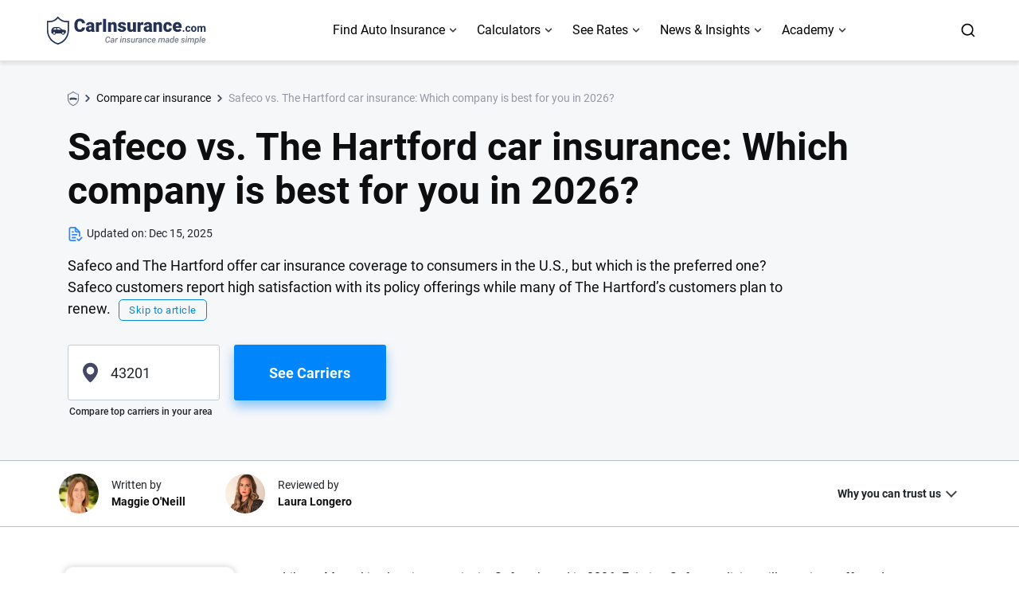

--- FILE ---
content_type: text/html; charset=UTF-8
request_url: https://www.carinsurance.com/compare/safeco-vs-the-hartford/
body_size: 39192
content:
<!doctype html>
<html lang="en">
<head>
    	<meta charset="UTF-8">
	<meta name="viewport" content="width=device-width, initial-scale=1">
	<link rel="preconnect" href="https://fonts.gstatic.com" crossorigin/>
    <link rel="preconnect" href="https://fonts.googleapis.com" crossorigin/>
    <link rel="shortcut icon" href="/favicon.ico" type="image/x-icon" />
    <link rel="apple-touch-icon" href="/favicon.ico">
            <link rel="preconnect" href="https://www.googletagmanager.com" crossorigin>
        <link rel="preconnect" href="https://www.google-analytics.com" crossorigin>
        <link rel="preconnect" href="https://www.clarity.ms" crossorigin>                <link rel="preconnect" href="https://www.nextinsure.com">
            <link rel="preload" as="script" href="https://www.nextinsure.com/listingdisplay/loader/sh">
                    <link rel="preload" href="https://fonts.gstatic.com/s/roboto/v18/KFOlCnqEu92Fr1MmEU9fBBc4.woff2" as="font" type="font/woff2" crossorigin="true">
        <link rel="preload" href="https://fonts.gstatic.com/s/roboto/v18/KFOmCnqEu92Fr1Mu4mxK.woff2" as="font" type="font/woff2" crossorigin="true">
        <link rel="preload" href="https://fonts.gstatic.com/s/roboto/v18/KFOlCnqEu92Fr1MmWUlfBBc4.woff2" as="font" type="font/woff2" crossorigin="true">
            <script data-minify="1" src="https://www.carinsurance.com/wp-content/cache/min/1/wp-content/themes/carinsurance/js/common/error-observer.js?ver=1768298383" data-rocket-defer defer></script>
                 <link rel="stylesheet" href="https://www.carinsurance.com/wp-content/themes/carinsurance/css/bootstrap/css/bootstrap-style.min.css" id="bootstrap-style">
      
    <meta name="format-detection" content="telephone=no">

    <meta name='robots' content='index, follow, max-image-preview:large, max-snippet:-1, max-video-preview:-1' />

	<!-- This site is optimized with the Yoast SEO Premium plugin v26.6 (Yoast SEO v26.6) - https://yoast.com/wordpress/plugins/seo/ -->
	<title>Safeco vs. The Hartford: Which insurer is best for you in 2026?</title>
<link data-rocket-prefetch href="https://www.nextinsure.com" rel="dns-prefetch">
<link data-rocket-prefetch href="https://fonts.gstatic.com" rel="dns-prefetch">
<link data-rocket-prefetch href="https://scripts.clarity.ms" rel="dns-prefetch">
<link data-rocket-prefetch href="https://www.clarity.ms" rel="dns-prefetch">
<link data-rocket-prefetch href="https://www.google-analytics.com" rel="dns-prefetch">
<link data-rocket-prefetch href="https://www.googletagmanager.com" rel="dns-prefetch">
<link data-rocket-prefetch href="https://www.insurance.com" rel="dns-prefetch"><link rel="preload" data-rocket-preload as="image" href="https://www.carinsurance.com/images/curved-black-arrow.svg" fetchpriority="high">
	<meta name="description" content="Safeco and The Hartford offer car insurance coverage to consumers in the U.S., but which is the preferred one? Safeco customers report high satisfaction with its policy offerings while many of The Hartford’s customers plan to renew." />
	<link rel="canonical" href="https://www.carinsurance.com/compare/safeco-vs-the-hartford/" />
	<meta property="og:locale" content="en_US" />
	<meta property="og:type" content="article" />
	<meta property="og:title" content="Safeco vs. The Hartford car insurance: Which company is best for you in 2026?" />
	<meta property="og:description" content="Safeco and The Hartford offer car insurance coverage to consumers in the U.S., but which is the preferred one? Safeco customers report high satisfaction with its policy offerings while many of The Hartford’s customers plan to renew." />
	<meta property="og:url" content="https://www.carinsurance.com/compare/safeco-vs-the-hartford/" />
	<meta property="og:image" content="https://www.carinsurance.com/images/home/image_formstart.jpg" />
	<script type="application/ld+json" class="yoast-schema-graph">{"@context":"https://schema.org","@graph":[{"@type":"Article","@id":"https://www.carinsurance.com/compare/safeco-vs-the-hartford/#article","headline":"Safeco vs. The Hartford car insurance: Which company is best for you in 2026?","datePublished":"2023-03-30T20:19:34+00:00","dateModified":"2025-12-15T00:00:00+00:00","mainEntityOfPage":{"@id":"https://www.carinsurance.com/compare/safeco-vs-the-hartford/"},"publisher":{"@id":"https://www.carinsurance.com/#organization"},"inLanguage":"en","description":"Safeco and The Hartford offer car insurance coverage to consumers in the U.S., but which is the preferred one? Safeco customers report high satisfaction with its policy offerings while many of The Hartford’s customers plan to renew.","author":[{"@type":"Person","name":"Maggie O'Neill","description":"Maggie O'Neill is a Nevada-based insurance expert, writer and editor with 20 years of media experience. She specializes in car insurance and related topics and, before joining CarInsurance.com, reported on health, education and lifestyle for magazines, websites and newspapers.","image":"https://www.carinsurance.com/uploadedfiles/maggie-oneill.jpg","jobTitle":"Contributing Researcher","url":"https://www.carinsurance.com/editorial-experts/maggie-o-neill/","sameAs":["https://www.linkedin.com/in/maggie-o-neill-9969ab4/"],"alumniOf":{"@type":"EducationalOrganization","name":"Salisbury University"}}],"about":{"@type":"Thing","name":"compare"},"image":{"@type":"ImageObject","@id":"https://www.carinsurance.com/compare/safeco-vs-the-hartford/#primaryimage","inLanguage":"en","url":"https://www.carinsurance.com/images/home/logo.svg","contentUrl":"https://www.carinsurance.com/images/home/logo.svg","width":256,"height":54}},{"@type":"WebPage","@id":"https://www.carinsurance.com/compare/safeco-vs-the-hartford/","url":"https://www.carinsurance.com/compare/safeco-vs-the-hartford/","name":"Safeco vs. The Hartford: Which insurer is best for you in 2026?","isPartOf":{"@id":"https://www.carinsurance.com/#website"},"primaryImageOfPage":{"@id":"https://www.carinsurance.com/compare/safeco-vs-the-hartford/#primaryimage","@type":"ImageObject","inLanguage":"en","url":"https://www.carinsurance.com/images/home/logo.svg","contentUrl":"https://www.carinsurance.com/images/home/logo.svg","width":256,"height":54},"image":{"@id":"https://www.carinsurance.com/compare/safeco-vs-the-hartford/#primaryimage"},"thumbnailUrl":"https://www.carinsurance.com/uploadedfiles/Pros.svg","description":"Safeco and The Hartford offer car insurance coverage to consumers in the U.S., but which is the preferred one? Safeco customers report high satisfaction with its policy offerings while many of The Hartford’s customers plan to renew.","inLanguage":"en","datePublished":"2023-03-30T20:19:34+00:00","dateModified":"2025-12-15T00:00:00+00:00","identifier":"www.carinsurance.com","lastReviewed":"2025-12-15T00:00:00+00:00","reviewedBy":[{"@type":"Person","name":"Laura Longero","description":"Laura Longero is the editor-in-chief of CarInsurance.com and a Nevada-based insurance expert. With more than 15 years of experience simplifying complex financial and insurance topics, she provides clear, trustworthy guidance to help drivers make confident coverage decisions. She serves as a media spokesperson for CarInsurance.com and has been featured in Consumer Affairs, MotorTrend and Business Insider, and completed the pre-licensing course in Personal Lines Property &amp; Casualty Insurance.","image":"https://www.carinsurance.com/uploadedfiles/laura-longero-1.jpg","jobTitle":"Editor-in-Chief","url":"https://www.carinsurance.com/editorial-experts/laura-longero/","sameAs":["https://www.linkedin.com/in/laura-longero/"],"alumniOf":{"@type":"EducationalOrganization","name":"Texas State University"}}]},{"@type":"ImageObject","inLanguage":"en","@id":"https://www.carinsurance.com/compare/safeco-vs-the-hartford/#primaryimage","caption":"Pros","url":"https://www.carinsurance.com/uploadedfiles/Pros.svg","contentUrl":"https://www.carinsurance.com/uploadedfiles/Pros.svg"},{"@type":"WebSite","@id":"https://www.carinsurance.com/#website","url":"https://www.carinsurance.com/","name":"www.carinsurance.com","description":"","publisher":{"@id":"https://www.carinsurance.com/#organization"},"inLanguage":"en"},{"@type":"Organization","@id":"https://www.carinsurance.com/#organization","name":"www.carinsurance.com","url":"https://www.carinsurance.com/","logo":{"@type":"ImageObject","inLanguage":"en","@id":"https://www.carinsurance.com/#/schema/logo/image/","url":"https://www.carinsurance.com/images/home/logo.svg","contentUrl":"https://www.carinsurance.com/images/home/logo.svg","width":164,"height":40,"caption":"www.carinsurance.com"},"image":"https://www.carinsurance.com/images/home/logo.svg","sameAs":["https://www.facebook.com/carinsurance","https://x.com/carinsurance"],"description":"Get free car insurance quotes and find all the information you need to save on your car insurance policy. And get the best auto insurance quotes near you."}]}</script>
	<!-- / Yoast SEO Premium plugin. -->


<meta name="author" content="Maggie O'Neill"><meta property="og:site_name" content="Carinsurance.com"><meta name="twitter:card" content="summary">
                    <meta name="twitter:url" content="https://www.carinsurance.com/compare/safeco-vs-the-hartford/">
                    <meta name="twitter:title" content="Safeco vs. The Hartford: Which insurer is best for you in 2026?">
                    <meta name="twitter:description" content="Safeco and The Hartford offer car insurance coverage to consumers in the U.S., but which is the preferred one? Safeco customers report high satisfaction with its policy offerings while many of The Hartford’s customers plan to renew.">
                    <meta name="twitter:image" content="https://www.carinsurance.com/images/cic-default-twittercard.fw.png">
                    <meta name="twitter:image:width" content="172">
                    <meta name="twitter:image:height" content="120">
                    <meta name="twitter:site" content="@carinsurance">
                    <meta name="twitter:creator" content="@carinsurance"><style>.col-1{max-width:8.33333333%}.col-2{max-width:16.66666667%}.col-3{max-width:25%}.col-4{max-width:33.33333333%}.col-5{max-width:41.66666667%}.col-6{max-width:50%}.col-7{max-width:58.33333333%}.col-8{max-width:66.66666667%}.col-9{max-width:75%}.col-10{max-width:83.33333333%}.col-11{max-width:91.66666667%}.col-12{max-width:100%}@media (min-width: 576px){.col-sm-auto{max-width:auto}.col-sm-1{max-width:8.33333333%}.col-sm-2{max-width:16.66666667%}.col-sm-3{max-width:25%}.col-sm-4{max-width:33.33333333%}.col-sm-5{max-width:41.66666667%}.col-sm-6{max-width:50%}.col-sm-7{max-width:58.33333333%}.col-sm-8{max-width:66.66666667%}.col-sm-9{max-width:75%}.col-sm-10{max-width:83.33333333%}.col-sm-11{max-width:91.66666667%}.col-sm-12{max-width:100%}}@media (min-width: 768px){.col-md-auto{max-width:auto}.col-md-1{max-width:8.33333333%}.col-md-2{max-width:16.66666667%}.col-md-3{max-width:25%}.col-md-4{max-width:33.33333333%}.col-md-5{max-width:41.66666667%}.col-md-6{max-width:50%}.col-md-7{max-width:58.33333333%}.col-md-8{max-width:66.66666667%}.col-md-9{max-width:75%}.col-md-10{max-width:83.33333333%}.col-md-11{max-width:91.66666667%}.col-md-12{max-width:100%}}@media (min-width: 992px){.col-lg-auto{max-width:auto}.col-lg-1{max-width:8.33333333%}.col-lg-2{max-width:16.66666667%}.col-lg-3{max-width:25%}.col-lg-4{max-width:33.33333333%}.col-lg-5{max-width:41.66666667%}.col-lg-6{max-width:50%}.col-lg-7{max-width:58.33333333%}.col-lg-8{max-width:66.66666667%}.col-lg-9{max-width:75%}.col-lg-10{max-width:83.33333333%}.col-lg-11{max-width:91.66666667%}.col-lg-12{max-width:100%}}@media (min-width: 1200px){.col-xl-auto{max-width:auto}.col-xl-1{max-width:8.33333333%}.col-xl-2{max-width:16.66666667%}.col-xl-3{max-width:25%}.col-xl-4{max-width:33.33333333%}.col-xl-5{max-width:41.66666667%}.col-xl-6{max-width:50%}.col-xl-7{max-width:58.33333333%}.col-xl-8{max-width:66.66666667%}.col-xl-9{max-width:75%}.col-xl-10{max-width:83.33333333%}.col-xl-11{max-width:91.66666667%}.col-xl-12{max-width:100%}}@media (min-width: 1400px){.col-xxl-auto{max-width:auto}.col-xxl-1{max-width:8.33333333%}.col-xxl-2{max-width:16.66666667%}.col-xxl-3{max-width:25%}.col-xxl-4{max-width:33.33333333%}.col-xxl-5{max-width:41.66666667%}.col-xxl-6{max-width:50%}.col-xxl-7{max-width:58.33333333%}.col-xxl-8{max-width:66.66666667%}.col-xxl-9{max-width:75%}.col-xxl-10{max-width:83.33333333%}.col-xxl-11{max-width:91.66666667%}.col-xxl-12{max-width:100%}}.col,.col-1,.col-10,.col-11,.col-12,.col-2,.col-3,.col-4,.col-5,.col-6,.col-7,.col-8,.col-9,.col-auto,.col-lg,.col-lg-1,.col-lg-10,.col-lg-11,.col-lg-12,.col-lg-2,.col-lg-3,.col-lg-4,.col-lg-5,.col-lg-6,.col-lg-7,.col-lg-8,.col-lg-9,.col-lg-auto,.col-md,.col-md-1,.col-md-10,.col-md-11,.col-md-12,.col-md-2,.col-md-3,.col-md-4,.col-md-5,.col-md-6,.col-md-7,.col-md-8,.col-md-9,.col-md-auto,.col-sm,.col-sm-1,.col-sm-10,.col-sm-11,.col-sm-12,.col-sm-2,.col-sm-3,.col-sm-4,.col-sm-5,.col-sm-6,.col-sm-7,.col-sm-8,.col-sm-9,.col-sm-auto,.col-xl,.col-xl-1,.col-xl-10,.col-xl-11,.col-xl-12,.col-xl-2,.col-xl-3,.col-xl-4,.col-xl-5,.col-xl-6,.col-xl-7,.col-xl-8,.col-xl-9,.col-xl-auto{padding-right:15px;padding-left:15px}.news-ticker-container{padding:8px
8px 0px}.news-ticker-container .news-ticker{background:#0E0E0F;border-radius:6px;padding:8px
8px 8px 12px;justify-content:space-between;position:relative}.news-ticker-container .subhead-container{display:flex;align-items:center;gap:20px}.news-ticker-container
span.label{background:#445;width:36px;height:16px;border-radius:999px;gap:10px;padding-top:4px;padding-right:10px;padding-bottom:4px;padding-left:10px;font-weight:600;font-size:7px;line-height:120%;color:#FFF;vertical-align:super;display:flex;justify-content:center;align-items:center}.news-ticker-container
span.subhead{font-weight:800;font-size:10px;line-height:130%;color:#FFF;flex:3}.news-ticker-container .subhead
span.text{font-weight:400;font-size:10px;line-height:130%;color:#FFF}.news-ticker-container a.cta-link{font-weight:700;font-size:10px;line-height:140%;text-align:center;vertical-align:middle;color:#FFF;background:#3287FD;height:fit-content;flex:1;padding:8px
12px;cursor:pointer}.news-ticker-container a.cta-link:active{background-color:#0148AA}.news-ticker-container a.cta-link:hover{background-color:#005BDA !important}.news-ticker-container a.cta-link:visited{background-color:#3287FD}.news-ticker-container a.cta-link:focus:not(:focus-visible){outline:0}.news-ticker-container img.close-nt-btn{width:18px;height:18px;cursor:pointer}@media (min-width:768px){.news-ticker-container .news-ticker{min-height:60px;padding:12px
12px;display:inline-flex;width:100%;justify-content:center;align-items:center;gap:8px}.news-ticker-container .subhead-container{display:block;padding-top:0px}.news-ticker-container
span.label{width:49px;height:24px;font-size:13px}.news-ticker-container
span.subhead{font-weight:800;font-size:16px;line-height:120%;padding-right:20px}.news-ticker-container .subhead
span.text{font-weight:400;font-size:16px;line-height:120%}.news-ticker-container a.cta-link{font-weight:700;font-size:14px;line-height:140%;padding:8px
16px;text-align:center;vertical-align:middle}.news-ticker-container img.close-nt-btn{width:24px;height:24px;position:absolute;right:14px;transform:translate(0px, 6px)}}
/*!
Theme Name: carinsurance
Theme URI: http://carinsurance.me/
Author: carinsurance.me
Author URI: http://carinsurance.me/
Description: Description
Version: 1.0.0
Tested up to: 5.4
Requires PHP: 5.6
License: GNU General Public License v2 or later
License URI: LICENSE
Text Domain: carinsurance
Tags: custom-background, custom-logo, custom-menu, featured-images, threaded-comments, translation-ready
*/
html{-ms-touch-action:manipulation;touch-action:manipulation}a{color:#0071eb;text-decoration:none;background-color:transparent}body.no-scroll{overflow:hidden}body.nav-no-scroll{overflow:hidden !important;padding-right:var(--scrollbar-width,0px)}.site-header{border-bottom:1px solid #E3E3E3;position:relative;z-index:1001}.navbar .logo-container{padding:10px
16px 10px 0px}.navbar
.logo{height:34px;width:170px}.navbar .logo
img{height:100%;width:100%}.navbar{margin:auto;padding:0px
16px}.navbar-toggler{padding:0px}#nav-icon{width:24px;height:24px;display:block;position:relative;-webkit-transform:rotate(0deg);-moz-transform:rotate(0deg);-o-transform:rotate(0deg);transform:rotate(0deg);-webkit-transition: .5s ease-in-out;-moz-transition: .5s ease-in-out;-o-transition: .5s ease-in-out;transition: .5s ease-in-out;cursor:pointer}#nav-icon
span{display:block;position:absolute;height:2px;width:79%;background:#000;border-radius:0px;opacity:1;left:21%;border-radius:3px;-webkit-transform:rotate(0deg);-moz-transform:rotate(0deg);-o-transform:rotate(0deg);transform:rotate(0deg);-webkit-transition: .25s ease-in-out;-moz-transition: .25s ease-in-out;-o-transition: .25s ease-in-out;transition: .25s ease-in-out;top:7px}#nav-icon span:nth-child(2){top:12px}#nav-icon span:nth-child(3){top:17px}#nav-icon.open span:nth-child(1){top:50%;-webkit-transform:rotate(135deg);-moz-transform:rotate(135deg);-o-transform:rotate(135deg);transform:rotate(135deg)}#nav-icon.open span:nth-child(2){opacity:0;left:-60px}#nav-icon.open span:nth-child(3){top:50%;-webkit-transform:rotate(-135deg);-moz-transform:rotate(-135deg);-o-transform:rotate(-135deg);transform:rotate(-135deg)}.navbar-toggler:focus{box-shadow:none}.search-icon{display:contents}.search-icon::before{content:'';position:absolute;height:20px;width:20px;right:58px;top:28px;background:url(/images/search.svg) no-repeat;background-size:contain;transform:translate(0px,-50%);cursor:pointer;z-index:6}.search-icon.active::before{background:url(/images/blueberry/cross-sign.svg) no-repeat;background-size:cover;filter:brightness(0) saturate(100%)}.nav-search .search-input-label{display:none}.form-input{margin-bottom:30px}.popular-search-title{font-size:18px;color:#8d8d8d;font-weight:500}.form-input .error-msg{display:none;font-size:12px;color:red;position:absolute;bottom:-18px;left:0px}.search-form-input::placeholder{font-size:14px;line-height:26px}.search-form-input:focus{box-shadow:none}.search-form-input{border:none;border-radius:0px;width:70%;height:40px;padding:10px}.form-input::before{position:absolute;content:'';top:50%;left:0px;height:17px;width:17px;transform:translateY(-50%);background:url(/images/mobile_search.svg);background-repeat:no-repeat}.search-submit{font-size:14px;font-weight:500;color:#fff;top:50%;right:0px;height:35px;border-radius:8px;background:#0086FA 0% 0% no-repeat padding-box;transition:background-color 0.2s ease-in;transform:translate(0%,-50%)}.search-submit:hover{color:#fff;background-color:#005BDA}.search-submit:focus:not(:focus-visible){box-shadow:none}.navbar .nav-menu .nav-item{list-style-type:none;width:100%}.navbar .nav-menu .dropdown-submenu .nav-item{padding:0px
20px 20px}.navbar-nav .dropdown-menu{padding:0px;border-radius:0px;border-left:none;border-right:none;display:none;flex-wrap:wrap;height:fit-content}.nav-menu-container{opacity:0;visibility:hidden;transition:opacity 0.2s ease-in, visibility 0.2s ease-in, height 0.2s ease-in, height 0.1s ease-out;pointer-events:none;height:0px}.nav-container .call-btn-container{position:fixed;bottom:0px;width:100%;display:flex;box-shadow:0px -1px 10px 2px #00000014;padding:16px;align-items:center;gap:12px;background-color:#fff}.nav-container .call-btn-container .contact-btn{display:flex;align-items:center;justify-content:center;font-size:14px;font-weight:600;line-height:100%;border:1px
solid #D8E0EE;box-shadow:0px 1px 1px 0px #D8E0EE99;border-radius:6px;height:40px;text-align:center;padding:0px
16px;white-space:nowrap;width:max-content}.get-qoute-btn-wrap .mobile-phone-container{display:none}.get-qoute-btn-wrap.call-btn-wrap  .mobile-phone-container{display:inline-block !important}.zip-formstart-sticky-container .call-btn-wrap{position:relative}.navbar .phone-contact-container, .zip-formstart-sticky-container .call-btn-wrap .phone-contact-container{border-radius:6px;border:1px
solid #D8E0EE;box-shadow:0px 1px 1px 0px #D8E0EE99;height:40px;width:40px;align-items:center;position:absolute;right:98px;background-color:#fff}.zip-formstart-sticky-container .call-btn-wrap .phone-contact-container{right:0;height:100%;width:45px}.navbar .phone-contact-container::before, .zip-formstart-sticky-container .call-btn-wrap .phone-contact-container::before{content:'';background:url(/images/phone-icon.svg) no-repeat;height:20px;width:20px;background-size:contain;background-position:center;position:absolute;left:50%;top:50%;transform:translate(-50%, -50%)}.navbar .phone-contact-container:hover:before, .zip-formstart-sticky-container .call-btn-wrap .phone-contact-container:hover:before{filter:brightness(0) saturate(100%) invert(27%) sepia(87%) saturate(694%) hue-rotate(192deg) brightness(124%) contrast(96%)}.nav-container #nav-menu-sticky{width:100%;white-space:nowrap}.nav-container .call-btn-container .submit-btn{font-size:14px;font-weight:700;line-height:140%;border-radius:4px;box-shadow:0px 1px 1px 0px #D8E0EE99;height:40px;width:100%;display:flex;align-items:center;justify-content:center;background-color:#3287FD;outline:none;border:none;color:#fff}.nav-container.search.show{overflow:hidden}.navbar .nav-link.show~.nav-menu-container{opacity:1;visibility:visible;pointer-events:auto;height:100%}.navbar .navbar-nav{margin:0px
auto;width:100%}.navbar .nav-menu>.nav-item.has-children:hover>.nav-link{position:relative}.navbar .nav-menu>.nav-item.has-children>.nav-link::after{content:'';position:absolute;width:9px;height:6px;background:url(/images/curved-black-arrow.svg) no-repeat;background-size:contain;top:50%;right:16px;transform:translate(-50%, -50%);transition:transform 0.3s ease, filter 0.3s ease}.navbar .nav-menu{padding-left:0px;justify-content:space-between;flex-wrap:wrap;padding-bottom:80px}.navbar .nav-menu .nav-link{font-size:14px;line-height:24px;font-weight:500;color:#000;position:relative;padding:20px}.navbar .nav-link.show ~ .nav-menu-container .dropdown-menu{display:flex}.navbar .nav-menu>.nav-item.has-children>.nav-link.show{color:#3287FD;border-top:1px solid #E3E3E3}.navbar .nav-menu>.nav-item.has-children>.nav-link.show:first-child{border-top:none}.navbar .nav-menu>.nav-item.has-children>.nav-link.show::after{transform:translate(-50%, -50%) rotate(180deg);filter:brightness(0) saturate(100%) invert(44%) sepia(80%) saturate(2482%) hue-rotate(202deg) brightness(98%) contrast(101%);right:17px}.navbar .nav-menu>.nav-item.has-children:last-child .dropdown-menu{border-bottom:none}.navbar .dropdown-submenu{padding-left:0px}.navbar .dropdown-submenu .nav-link{font-size:14px;line-height:24px;color:#373C43;padding:0px;position:relative;width:auto;text-decoration:none}.navbar .dropdown-submenu .nav-link-label .nav-link~.nav-label::after{content:'';display:inline-block;width:0px;height:18px;background:url(/images/arrow-blue.svg) no-repeat center;background-size:contain;vertical-align:middle;margin-left:0px;opacity:0;visibility:hidden;transform:translateX(-5px);transition:opacity 0.4s ease, visibility 0.4s ease, transform 0.4s ease;pointer-events:none}.navbar .nav-link.anchor-link::after{content:'';display:inline-block;width:18px;height:18px;background:url(/images/arrow-blue.svg) no-repeat center;background-size:contain;vertical-align:middle;margin-left:10px;transition:transform 0.3s ease}.navbar .nav-link.anchor-link:hover:after{transform:translateX(5px);margin-left:10px}.navbar .dropdown-submenu .nav-link.no-label:hover,  .navbar .nav-link.anchor-link, .navbar .dropdown-submenu .nav-link-label .nav-link:hover{color:#005BDA}.navbar .nav-link.anchor-link:hover::after{filter:brightness(0) saturate(100%) invert(27%) sepia(87%) saturate(694%) hue-rotate(192deg) brightness(124%) contrast(96%)}.navbar .dropdown-submenu .nav-link-label .nav-label:hover::after{content:unset}.navbar .nav-link.anchor-link{color:#3287FD;text-decoration:underline}.navbar .nav-link-label{display:inline-block}.navbar .nav-link-label.label-align{align-items:baseline}.navbar .nav-label{font-size:10px;line-height:100%;font-weight:600;padding:4px;border-radius:4px;margin-left:6px;height:22px;display:inline;text-transform:uppercase}.navbar .dropdown-menu .nav-link:not(.dropdown-submenu .nav-link){font-size:12px;line-height:140%;font-weight:700;color:#000;background-image:linear-gradient(#E6E6E6, #E6E6E6);background-size:90% 1px;background-position:center 0px;background-repeat:no-repeat;padding-bottom:18px}.navbar .dropdown-menu .nav-item:first-child > .nav-link, .navbar .dropdown-menu  .nav-link-label .nav-link{background-image:none !important}article,main,.editors-section{position:relative}article.nav-highlight,main.nav-highlight,.editors-section.nav-highlight{background:transparent}article.nav-highlight::before,main.nav-highlight::before,.editors-section.nav-highlight::before{content:'';position:fixed;top:77px;left:0;width:100%;height:100%;background:rgb(0 0 0 / 30%);backdrop-filter:blur(0.5px);z-index:15;pointer-events:none;transition:all .7s ease}.news-ticker-container~article.nav-highlight::before,.news-ticker-container~main.nav-highlight::before,.news-ticker-container~.editors-section.nav-highlight::before{top:147px}.news-ticker-container~.sticky_nav~article.nav-highlight::before{top:77px}.entry-content{position:relative;z-index:0}.text-left{text-align:left!important}.stop-body-scroll{overflow:hidden}.nav-container{display:none;background-color:#fff;border-top:1px solid #E3E3E3;width:100%;height:calc(100dvh - 54px);overflow-y:scroll;position:absolute;top:54px;left:0px;z-index:2}.nav-container .nav-search, .nav-container .nav-menu, .navbar .phone-contact-container.mobile-phone-container, .navbar .phone-contact-container.desktop-phone-container, .nav-container.show.search .call-btn-container, .nav-container .dektop-search-icon{display:none}.stickyPhoneActive .navbar .phone-contact-container.mobile-phone-container{display:block}.nav-container.show, .nav-container.show:not(.search) .nav-menu{display:flex}.nav-container.search.show .nav-search{display:block}.menu-container{z-index:49}body.no-scroll .menu-container{width:100vw}body.scroll-lock{position:fixed;top:0px;width:100%;height:100%}.menu-container.surehit-menu{z-index:unset}.modal-open{overflow:hidden}.font-size-12{font-size:12px}.font-size-14{font-size:16px}.font-size-16{font-size:16px}.font-size-18{font-size:18px}.font-size-20{font-size:20px}.font-size-22{font-size:22px}.font-light{font-weight:300}.font-regular{font-weight:400}.font-medium{font-weight:500}.font-semibold{font-weight:600}.font-bold{font-weight:700}.white{color:white}.black{color:black}.blue{color:#033896}.amp_checkbox{display:none}.bg-image.lazy,.bg-image.lazy:before{background-image:none;background-color:#F1F1FA}.bg-image.lazy:before,.bg-image.lazy:before{content:none}.text-right{text-align:right}.custom-scrollbar{scrollbar-width:thin;scrollbar-color:#cecece #f1f1f1}.custom-scrollbar::-webkit-scrollbar{width:6px;height:6px}.custom-scrollbar::-webkit-scrollbar-track{background:#f1f1f1}.custom-scrollbar::-webkit-scrollbar-thumb{background:#cecece}.form-inline .search-form-input{font-size:16px;line-height:28px;color:#000;font-weight:500;outline:none !important;border-radius:0px;height:50px;padding:0
100px 0 25px;width:100%;border:none;border-bottom:2px solid #e0e6ff;text-overflow:ellipsis}.popular-search-list ul
li{font-weight:600;list-style-type:none;padding-bottom:12px;cursor:pointer}.popular-search-list .popular-search-values{column-gap:14px}ul.subcategory-list-bullet li:first-child{display:block}.navbar-nav .dropdown-menu{background-color:#FAFAFA}footer{background:#F9F9F9;padding:40px
16px}footer .footer-left-part, footer .footer-right-part{padding:0px}footer .footer-left-part{margin-top:40px}footer .footer-logo{max-width:200px;max-height:28px;width:auto;height:auto;display:block;margin:auto}footer .contact-btn{font-size:16px;line-height:140%;font-weight:700;color:#3287FD;display:block;margin:20px
auto;border-radius:6px;border:1px
solid #D8E0EE;box-shadow:0px 1px 1px 0px #D8E0EE99;padding:16px
24px;width:max-content;background:#fff;display:flex;align-items:center;justify-content:center;height:50px}footer .contact-btn:hover{border:1px
solid #005BDA;color:#005BDA;text-decoration:none}footer .footer-text{font-size:14px;line-height:24px}footer .about-text{font-size:12px;font-weight:bold;line-height:100%;color:#000;display:block;margin-bottom:16px}footer .footer-text, footer .footer-text
a{display:block;color:#373C43}footer .footer-text
a{margin-top:12px}footer .footer-text a:hover{color:#005BDA}footer .footer-outer-container{padding-bottom:32px}footer .follow-copyright-cont{border-top:1px solid #D9D9D9;padding-top:32px}footer .follow-copyright-cont .fc-text{color:#000;margin-bottom:12px}footer .footer-x{background:url('/images/x-icon.svg') no-repeat scroll 0 0;height:30px;width:30px;text-decoration:none;color:transparent !important;background-position:center;background-size:auto;margin-left:12px}footer .footer-linkedin{background:url('/images/linkedin-icon.svg') no-repeat scroll 0 0;height:30px;width:30px;text-decoration:none;color:transparent !important;background-position:center;background-size:auto;margin-left:4px}footer .footer-fb{background:url('/images/fb-icon.svg') no-repeat scroll 0 0;height:30px;width:30px;text-decoration:none;color:transparent !important;background-position:center;background-size:auto;margin-left:4px}footer .footer-reddit{background:url('/images/reddit-icon.svg') no-repeat scroll 0 0;height:30px;width:30px;text-decoration:none;color:transparent !important;background-position:center;background-size:auto;margin-left:4px}footer .footer-pinterest{background:url('/images/pinterest-icon.svg') no-repeat scroll 0 0;height:30px;width:30px;text-decoration:none;color:transparent !important;background-position:center;background-size:auto;margin-left:4px}footer .footer-yt{background:url('/images/yt-icon.svg') no-repeat scroll 0 0;height:30px;width:30px;text-decoration:none;color:transparent !important;background-position:center;background-size:auto;margin-left:4px}.disable-horizontal-scrolling{overflow-x:hidden !important}@media (min-width:768px){.navbar .nav-menu .nav-link{font-size:16px;line-height:28px;font-weight:400}.navbar .dropdown-menu .nav-link:not(.dropdown-submenu .nav-link){background-size:95% 1px}.popular-search-list ul
li{margin-bottom:20px;border:1px
solid #ccc;border-radius:20px;display:block;width:49%;position:relative;padding:10px
20px 10px 40px !important}.popular-search-list ul li:hover{background-color:#ECF4FF}.popular-search-list ul li::before{content:'';position:absolute;background-image:url(/images/home/search-icon-png.png);background-size:60%;background-repeat:no-repeat;background-position:8px 4px;width:25px;height:19px;left:20px;top:50%;transform:translate(-50%,-50%)}.nav-container .call-btn-container .contact-btn{width:100%}.text-md-left{text-align:left}.text-md-right{text-align:right}footer{padding:64px
16px !important}}@media screen and (min-width: 992px){.text-lg-left{text-align:left}.text-lg-right{text-align:right}}@media (min-width:1024px){.popular-search-list ul
li{width:32%}footer .footer-left-part{padding-left:0px;padding-right:20px;margin-top:0px}footer .footer-right-part{padding-left:20px;padding-right:0px}footer .contact-btn{margin:20px
0px}footer .footer-logo{margin:0px}footer .follow-copyright-cont .fc-text{margin-bottom:0px}}@media (min-width: 1180px){.nav-container .nav-menu{display:flex}.nav-container .call-btn-container, .mobile-search-icon, .stickyPhoneActive .navbar .phone-contact-container.mobile-phone-container{display:none}.navbar-toggler{display:none}.navbar .logo-container{padding:0px}.navbar
.logo{height:37px;width:186px}.site-header{box-shadow:0px 4px 4px 0px #00000014}.navbar{flex-wrap:nowrap;z-index:1001;justify-content:left}.nav-container .dektop-search-icon{display:block;position:absolute;right:16px;top:50%;transform:translate(0%, -50%)}.nav-container .dektop-search-icon.active{top:0px;z-index:2;right:22px}.stickyPhoneActive .nav-container .dektop-search-icon{right:192px}.stickyPhoneActive .nav-container .dektop-search-icon.active{right:22px}.nav-container{display:flex;border-top:none;height:auto;overflow:auto;position:unset;background-color:transparent;align-items:center;justify-content:center;margin:auto}.nav-container.show, .nav-container.show:not(.search) .nav-menu{display:flex}.navbar .nav-menu{flex-wrap:nowrap;justify-content:center;padding-bottom:0px}.navbar .nav-menu .nav-item{width:auto;padding:0px
10px}.navbar .nav-menu .nav-item:first-child{padding-left:0px}.navbar .nav-menu .nav-item:last-child{padding-right:0px}.navbar .phone-contact-container, .zip-formstart-sticky-container .call-btn-wrap .phone-contact-container{display:flex;position:relative;cursor:pointer;right:unset;padding:0px
12px 0px 40px;width:auto;color:#3287FD;font-size:14px;font-weight:600;line-height:100%;margin-left:auto}.navbar .phone-contact-container:hover, .zip-formstart-sticky-container .call-btn-wrap .phone-contact-container:hover{border:1px
solid #005BDA;color:#005BDA;text-decoration:none}.navbar .navbar-nav{width:fit-content;height:auto;padding-left:35px;padding-right:35px}.search-icon::before{top:50%;right:0px}.search-icon.active::before{right:7px;top:35px}.nav-search .search-input-label{display:block;font-size:30px;font-weight:700;padding-bottom:30px;text-align:center !important}.navbar .nav-menu .nav-link{padding:24px
20px 24px 0px}.navbar .nav-menu>.nav-item.has-children>.nav-link::after{right:1px}.navbar .nav-menu>.nav-item.has-children:hover>.nav-link{color:#3287FD;cursor:default}.navbar .nav-menu>.nav-item.has-children:hover>.nav-link::after{transform:translate(-50%, -50%) rotate(180deg);filter:brightness(0) saturate(100%) invert(44%) sepia(80%) saturate(2482%) hue-rotate(202deg) brightness(98%) contrast(101%)}.navbar .dropdown-menu .nav-link:not(.dropdown-submenu .nav-link){padding:0px;padding-bottom:28px;background-image:none}.navbar .dropdown-submenu .nav-link{font-size:16px;line-height:28px;padding:0px}.navbar .nav-menu .dropdown-submenu .nav-item{padding:0px
0px 20px}.dropdown-submenu .nav-item:last-child .nav-link{padding-bottom:0}.nav-menu-container{background:#fff;left:0px;width:100vw !important;max-width:100vw !important;position:fixed;border-bottom-left-radius:24px;border-bottom-right-radius:24px;top:75px;height:auto;border-top:1px solid #E3E3E3}.error404 .nav-container, .news-ticker-container ~ .site-header .nav-container{height:auto}.navbar .nav-menu > .nav-item.has-children:hover .nav-menu-container,.nav-menu-container:hover{opacity:1;visibility:visible;pointer-events:auto}.news-ticker-container ~ .site-header:not(.sticky_nav) .nav-menu-container{top:146px}ul.dropdown-menu .nav-item.has-children{flex:1 1 0%;padding:0px
10px}ul.dropdown-menu .nav-item.has-children:first-child{padding-left:0px}.navbar-nav .dropdown-menu{display:flex;border:none;border-top-left-radius:0px;border-top-right-radius:0px;flex-wrap:nowrap;padding:40px
0px;width:100%;max-width:1000px;margin:0px
auto;background-color:white;height:auto}.navbar .anchor-link-wrapper .anchor-link{position:absolute;bottom:35px}.popular-search-list .popular-search-values{column-gap:18px}.search-form-input::placeholder{font-size:16px;line-height:28px}.nav-container.search.show .nav-search{position:fixed;background-color:#fff;width:100vw;left:0px;height:100vh;top:0;z-index:2;padding:60px}.form-inline .search-form-input{height:60px}.search-submit{font-size:16px;line-height:28px;height:45px}.stickyPhoneActive .navbar .phone-contact-container.desktop-phone-container{display:flex}.stickyPhoneActive .nav-container{margin:0px}.navbar .phone-contact-container::before{left:12px;transform:translate(0%, -50%)}}@media (min-width: 1280px){.navbar{width:1200px}.nav-container .dektop-search-icon{right:14px}.navbar
.logo{height:37px;width:206px}.navbar .phone-contact-container .phone-contact-btn{display:block}.nav-container .dektop-search-icon.active, .stickyPhoneActive .nav-container .dektop-search-icon.active{right:0px}.stickyPhoneActive .nav-container .dektop-search-icon{right:180px}.popular-search-list .popular-search-values{column-gap:22px}ul.dropdown-menu .nav-item.has-children{flex:1 1 0%;padding:0px
20px}}@media (min-width: 1400px){.container-width{width:1200px}.navbar{width:1300px;padding:0px}.navbar-nav .dropdown-menu{max-width:1200px}.navbar .navbar-nav{padding-left:75px;padding-right:75px}.navbar .nav-menu .nav-item{padding:0px
20px}.nav-container .dektop-search-icon{right:0px}}body,*{font-family:"Roboto",sans-serif,arial;font-display:swap}@font-face{font-family:'Roboto';font-style:normal;font-weight:400;font-display:swap;src:local('Roboto'), local('Roboto-Regular'), url(https://fonts.gstatic.com/s/roboto/v18/KFOmCnqEu92Fr1Mu4mxK.woff2) format('woff2');unicode-range:U+0000-00FF,U+0131,U+0152-0153,U+02BB-02BC,U+02C6,U+02DA,U+02DC,U+2000-206F,U+2074,U+20AC,U+2122,U+2191,U+2193,U+2212,U+2215,U+FEFF,U+FFFD}@font-face{font-family:'Roboto';font-style:normal;font-weight:500;font-display:swap;src:local('Roboto Medium'), local('Roboto-Medium'), url(https://fonts.gstatic.com/s/roboto/v18/KFOlCnqEu92Fr1MmEU9fBBc4.woff2) format('woff2');unicode-range:U+0000-00FF,U+0131,U+0152-0153,U+02BB-02BC,U+02C6,U+02DA,U+02DC,U+2000-206F,U+2074,U+20AC,U+2122,U+2191,U+2193,U+2212,U+2215,U+FEFF,U+FFFD}@font-face{font-family:'Roboto';font-style:normal;font-weight:700;font-display:swap;src:local('Roboto Bold'), local('Roboto-Bold'), url(https://fonts.gstatic.com/s/roboto/v18/KFOlCnqEu92Fr1MmWUlfBBc4.woff2) format('woff2');unicode-range:U+0000-00FF,U+0131,U+0152-0153,U+02BB-02BC,U+02C6,U+02DA,U+02DC,U+2000-206F,U+2074,U+20AC,U+2122,U+2191,U+2193,U+2212,U+2215,U+FEFF,U+FFFD}@font-face{font-family:'Roboto';font-style:normal;font-weight:300;font-display:swap;src:local('Roboto Light'), local('Roboto-Light'), url(https://fonts.gstatic.com/s/roboto/v18/KFOlCnqEu92Fr1MmSU5fBBc4.woff2) format('woff2');unicode-range:U+0000-00FF,U+0131,U+0152-0153,U+02BB-02BC,U+02C6,U+02DA,U+02DC,U+2000-206F,U+2074,U+20AC,U+2122,U+2191,U+2193,U+2212,U+2215,U+FEFF,U+FFFD}@font-face{font-family:'Roboto';font-style:normal;font-weight:100;font-display:swap;src:local('Roboto Thin'), local('Roboto-Thin'), url(https://fonts.gstatic.com/s/roboto/v19/KFOkCnqEu92Fr1MmgVxIIzIXKMny.woff2) format('woff2');unicode-range:U+0000-00FF,U+0131,U+0152-0153,U+02BB-02BC,U+02C6,U+02DA,U+02DC,U+2000-206F,U+2074,U+20AC,U+2122,U+2191,U+2193,U+2212,U+2215,U+FEFF,U+FFFD}.banner-wrapper{padding-top:32px;background-color:#F6F7F9}.bb-breadcrumb-section{background-color:#F6F7F9;padding-bottom:20px}.bb-breadcrumb-section .bb-breadcrumb, .bb-banner-container .bb-banner-wrapper{max-width:1140px;padding:0px
15px}.bb-breadcrumb-section .bb-breadcrumb
ul{list-style:none}.bb-breadcrumb-section .bb-breadcrumb ul li
span{color:var(--color-text)}.bb-breadcrumb-section .bb-breadcrumb ul li
span.breadcrumb_article_name{color:#9798a5}.bb-breadcrumb-section .bb-breadcrumb ul
.seperator{background:url(/images/redesigned_stateCity/breadcrumb_seperator.svg);background-repeat:no-repeat;background-position:center;width:6px;height:14px;display:block;margin:0px
8px}.bb-breadcrumb-section .bb-breadcrumb ul
li{display:flex;align-items:center}.bb-breadcrumb-section .bb-breadcrumb ul li:not(:first-child)::before{content:"";background:url(/images/redesigned_stateCity/breadcrumb_seperator.svg);background-repeat:no-repeat;background-position:center;width:6px;height:14px;margin:0px
8px;align-items:center;position:relative}.bb-banner-container .bb-heading{padding-bottom:16px}.bb-banner-container .bb-abstract.heading5{font-weight:400;padding-bottom:32px}.bb-breadcrumb-section .bb-breadcrumb .bread1 span, .bb-breadcrumb-section .bb-breadcrumb ul .seperator:last-of-type, .bb-breadcrumb-section .bb-breadcrumb ul li:last-of-type::before, .bb-breadcrumb-section .bb-breadcrumb ul li
span.breadcrumb_article_name{display:none}#bannerZipFormstart.gray-fs{min-height:130px;padding-bottom:4px;opacity:1;transition:opacity 0.2s ease-in-out}#bannerZipFormstart.gray-fs
.skeleton{height:60px}#bannerZipFormstart.gray-fs.hidden{opacity:0;pointer-events:none;min-height:0px !important;padding:0px
!important;height:0px !important;margin:0
!important}#bannerZipFormstart.gray-fs .form-skeleton{margin:0px
auto;padding:15px
30px;border:1px
solid #e5e5e5;flex-wrap:wrap}#bannerZipFormstart.gray-fs
.skeleton{background-color:#f0f0f0;animation:skeletonLoading 1.5s ease-in-out infinite;border:none}#bannerZipFormstart.gray-fs .skeleton, #bannerZipFormstart.gray-fs .banner-zipfs-inp-div{width:100%}.banner-wrapper .industry-insight{border-bottom:2px dashed}@media (min-width: 768px) and  (max-width: 1024px){#bannerZipFormstart.gray-fs .skeleton, #bannerZipFormstart.gray-fs .banner-zipfs-inp-div{width:50%}}@media (min-width: 768px){.bb-breadcrumb-section .bb-breadcrumb ul .seperator:last-of-type, .bb-breadcrumb-section .bb-breadcrumb ul li:last-of-type::before, .bb-breadcrumb-section .bb-breadcrumb ul li
span.breadcrumb_article_name{display:block}#bannerZipFormstart.gray-fs{min-height:145px;padding-bottom:12px}#bannerZipFormstart.gray-fs
.skeleton{height:70px}.bb-banner-container .author-info::before{left:-26px;top:0}.bb-banner-container .update-date, .bb-banner-container .top-banner
.author{width:max-content}}@media (min-width: 1400px){.container{max-width:1140px}}@media screen and (max-width: 767px){.container{max-width:100%}}@media(max-width:1023px){.wrap-author-and-toc .section-with-toc{display:none}}:root{--color-primary:#3287FD;--color-bg-light:#BED9FF;--color-bg-lighest:#ECF4FF;--color-off-blue:#F9FCFE;--color-dark-primary:#0053C7;--color-light-gray:#F6F7F9;--color-mid-gray:#B9BDC1;--color-dark-gray:#404345;--color-text:#0E0E0F;--color-error:#DD2A24;--color-white:#fff;--color-light-green:#BDEDCA;--color-secondary-green:#34B257;--color-light-red:#F6D3D3;--wrapper-width:1190px;--body-font-family:"Roboto",sans-serif,arial}article.blueberry-container{display:flex;flex-wrap:wrap}.blueberry-container p,.text-color{color:var(--color-text)}.semibold-txt{font-weight:600}.bold-txt{font-weight:900}.ftw-normal{font-weight:400}.ftw-bold,.toc-heading{font-weight:700}.text-color-primary{color:var(--color-primary)}.subtitle,.fs-12{font-size:12px;line-height:18px}.blueberry-container h1, .blueberry-container  h2, .blueberry-container h3, .blueberry-container h4, .blueberry-container h5,
.blueberry-container .heading, .blueberry-container .heading1, .blueberry-container .heading2, .blueberry-container  .heading3,
.blueberry-container .heading4, .blueberry-container
.heading5{font-weight:600;text-align:left;color:var(--color-text)}.blueberry-container h1, .blueberry-container  h2, .blueberry-container h3, .blueberry-container h4, .blueberry-container h5,
.blueberry-container p, .blueberry-container ul, .blueberry-container
ol{margin-bottom:20px}.blueberry-container p, .blueberry-container ul, .blueberry-container
ol{line-height:1.75}.blueberry-container h1, .blueberry-container
.heading1{font-size:32px;line-height:36.8px}.blueberry-container h2, .blueberry-container
.heading2{font-size:28px;line-height:35px}.blueberry-container h3, .blueberry-container
.heading3{font-size:22px;line-height:27.5px}.blueberry-container h4, .blueberry-container .heading4, .blueberry-container .fs-18{font-size:18px;line-height:22.5px}.blueberry-container h5, .blueberry-container .heading5, .blueberry-container .fs-16{font-size:16px;line-height:24px}.radius-3{border-radius:3px}.radius-5{border-radius:5px}.radius-10{border-radius:10px}.radius-100{border-radius:100px}.shdow-100{box-shadow:0px 2px 2px 0px #00000040}.shdow-200,.hovr-shdow:hover{box-shadow:0px 0px 8px 0px #00000033}.shdow-300{box-shadow:0px 8px 16px -6px #1319271A}.transparent{background:transparent}.no-outline,.no-outline:focus-visible,.no-outline:focus{outline:none}.rounded-border{border-radius:20px}.blueberry-block,section{padding:30px
0px}footer
section{margin:0px}.slideUpDown{transition:max-height 0.4s ease-in-out, height 0.4s ease-in-out}.css-name{color:coral;font-style:italic}.highlighted-section{background:var(--color-bg-lighest);margin:30px
0;padding:24px
24px 9px}button,input,select{width:auto;padding:0;font-family:inherit;font-size:inherit;font-weight:inherit;line-height:inherit;color:inherit;-webkit-appearance:none;-moz-appearance:none;appearance:none;-webkit-print-color-adjust:exact;color-adjust:exact;background:unset;border:unset;outline:none}button,.cursor-pointer{cursor:pointer}.article-overview{border-top:1px solid var(--color-mid-gray);border-bottom:1px solid var(--color-mid-gray)}.article-overview.with-background{background-color:var(--color-light-gray);border:none}.author-box{position:absolute;top:calc(100% + 6px);left:85px;z-index:99;width:300px;color:var(--color-text);visibility:hidden;opacity:0;transition-property:top, visibility, opacity;transform:translateX(-50%);background-color:var(--color-white);border:1px
solid var(--color-mid-gray);cursor:auto}.data-checked-auth .author-box{left:60px}.author-box::before{position:absolute;top:-2.6px;left:100px;width:14px;height:14px;content:"";background:var(--color-white);border-top:1px solid var(--color-mid-gray);border-left:1px solid var(--color-mid-gray);transform:rotate(45deg) translateX(-50%);box-shadow:-3px -3px 6px -2px #00000033}.article-overview .author:hover .author-box, .top-banner .author:hover .author-box, .mobile-authors .author:hover .author-box{visibility:visible;opacity:1}.author:not(:last-child){margin-right:0px}.author-name{color:var(--color-text);display:block}.contributions{color:var(--color-dark-gray)}.contributions::before{content:'';height:25px;width:25px;background-image:url('/images/blueberry/People.png');background-repeat:no-repeat;background-position:center;background-size:contain;margin-right:3px}.author-box span, .author-box div, .author-box p, .author-box
li{font-size:12px;line-height:14px}.author-info .author-avatar{margin-right:12px}.auth-description{border-top:1px solid var(--color-mid-gray);padding-top:12px;margin-top:12px}.author-box .auth-description
p{font-size:12px;line-height:18px}.read-more a.linkedin-link{background:url(/images/editors/linkedin_icon.svg) no-repeat;background-size:contain;background-position:center center}.research-process .accordion-item-header{padding:0px;min-height:auto}.research-process .accordion-item-header.arrow-icon::before{content:'';top:16%;right:-18px;height:20px;width:20px;background:transparent;display:block;position:absolute}.research-process .accordion-item-header.arrow-icon::after{content:'';top:50%;transform:rotate(45deg) translate(-50%,-50%);right:-18px;height:10px;width:10px;border-bottom:2px solid var(--color-dark-gray);border-right:2px solid var(--color-dark-gray)}.research-process .accordion-item-header.arrow-icon.active::after{top:42%}.why-we-trust .numbers, .why-we-trust .numbers
span{color:var(--color-primary)}a.linked-in{height:24px;width:24px;background:url(/images/blueberry/linkedin-gray.png) no-repeat;background-size:contain;background-position:center center}a.linked-in:hover{filter:invert(0%) sepia(0%) saturate(0%) hue-rotate(0deg) brightness(25%) contrast(80%)}.why-we-trust{background-color:var(--color-light-gray)}.author-avatar{border-radius:100px}.trust-factors{border-bottom:2px solid #B9BDC1}.mobile-authors .authors .author:last-child:not(:first-of-type) .author-box{left:-45px}.mobile-authors .authors .author:last-child:not(:first-of-type) .author-box::before{left:228px}.accordion-item-custom{background-color:var(--color-white);color:var(--color-text);margin:1rem 0;border:none}.accordion-grp .accordion-item-custom{margin:0
0}.accordion-item-header{padding:18px
50px 18px 4px;cursor:pointer}.accordion-item-header::after{content:"\002B";font-size:2rem;position:absolute;right:2rem}.accordion-item-header.active::after{content:"\2212"}.accordion-item-header.arrow-icon::after,.pls-more-auth::after{content:'';position:absolute;top:50%;transform:rotate(45deg) translate(-50%,-50%);height:10px;width:10px;border-bottom:2px solid var(--color-mid-gray);border-right:2px solid var(--color-mid-gray);transition:transform 0.3s}.pls-more-auth.arrow-icon::after{border-color:var(--color-dark-gray);height:8px;width:8px;right:-14px}.pls-more-auth.active::after{top:44%;transform:rotate(225deg)}.accordion-item-header.arrow-icon.active::after{top:45%;transform:rotate(-135deg)}.accordion-item-header.active~.accordion-item-body{max-height:fit-content;height:auto}.accordion-item-body{max-height:0;overflow:hidden;transition:max-height 0.4s ease-in-out, height 0.4s ease-in-out}.accordion-item-body-content{padding:18px
24px 18px 0px;line-height:1.5rem;border-top:1px solid var(--color-mid-gray)}.accordion .accordion-item-custom{border-top:none;border-bottom:1px solid var(--color-mid-gray)}.accordion .accordion-item-custom:first-of-type{border-top:1px solid var(--color-mid-gray)}.mobile-authors{border-bottom:1px solid var(--color-mid-gray)}.city-internal-link-section
h2{margin-top:28px}.transparent-btn{letter-spacing:0.5px;padding:5px
12px;color:#0689D6;border:1px
solid #0689D6;font-size:13px;line-height:19px;text-decoration:none;transition:all 0.1s ease-in;width:auto;margin-left:10px;white-space:nowrap}.transparent-btn:hover{background:var(--color-dark-primary);color:var(--color-white)}.transparent-btn:focus,.transparent-btn:focus-visible{outline:none;box-shadow:none}.no-scroll{overflow:hidden;height:100%}.blueberry-container .cont-text, .blueberry-container .fs-14{font-size:14px;line-height:21px}.blueberry-container .normal-overflow-table+p, .blueberry-container .normal-overflow-table+h3,
.blueberry-container .normal-overflow-table+h2, .blueberry-container .normal-overflow-table+h4,
.blueberry-container .normal-overflow-table+ul, .blueberry-container .normal-overflow-table+ol{margin-top:28px}.blueberry-container .showChartView
div{display:flex;justify-content:center;align-items:center;min-height:35px}.blueberry-container .fs-48{font-size:48px;line-height:55.2px;letter-spacing:-2%}@media(min-width:768px){.author-box .auth-description
p{font-size:14px;line-height:21px}.author-box span, .author-box div, .author-box p, .author-box
li{font-size:14px;line-height:21px}.blueberry-container h1, .blueberry-container  h2, .blueberry-container h3, .blueberry-container h4, .blueberry-container h5,
.blueberry-container .heading, .blueberry-container .heading1, .blueberry-container .heading2, .blueberry-container  .heading3,
.blueberry-container .heading4, .blueberry-container
.heading5{font-weight:700}.blueberry-block,section.article-content-container{padding:30px
0px}.blueberry-container h1, .blueberry-container
.heading1{font-size:48px;line-height:55.2px;letter-spacing:-2%}.blueberry-container h2, .blueberry-container
.heading2{font-size:32px;line-height:40px}.blueberry-container h3, .blueberry-container
.heading3{font-size:24px;line-height:30px}.blueberry-container h4, .blueberry-container
.heading4{font-size:20px;line-height:25px}.blueberry-container h5, .blueberry-container
.heading5{font-size:18px;line-height:27px}.subtitle{font-size:14px;line-height:21px}.highlighted-section{padding:40px
40px 28px}.trust-factors{border-bottom:none}.article-overview .author-avatar{height:50px;width:50px}.author-box{left:135%}.author-box::before{left:25%}.accordion-item-header.arrow-icon::after{height:12px;width:12px}.modal-insight{width:100%}.blueberry-container .cont-text{font-size:16px;line-height:24px}.author:not(:last-child){margin-right:50px}}@media (min-width: 992px){.blueberry-block,section.article-content-container{padding:50px
0px 60px}}@media (min-width: 1200px){.author-box, .author-box::before, .data-checked-auth .author-box{left:50%}}.bttn{line-height:24px;font-weight:700;text-align:center}.btn-prim{color:var(--color-white);padding:6px
16px}.btn-sec{border:1px
solid var( --color-dark-gray);color:var( --color-dark-gray);padding:5px
12px}.btn-prim-med{padding:8px
24px}.btn-prim-larg{padding:8px
30px}.btn-sec-med{padding:9px
16px}.btn-sec-larg{padding:11px
30px}.prim-btn-deflt{background-color:var(--color-primary);border:4px
solid var(--color-primary);transition:all .4s ease}.sec-btn-deflt{background-color:var(--color-white);transition:all .4s ease}.blue-border-btn{color:var(--color-primary);background-color:var(--color-white);border:1px
solid var(--color-primary)}.disabled-btn{background-color:var(--color-mid-gray);border:4px
solid var(--color-mid-gray);pointer-events:none}.disabled-btn-sec{background-color:var(--color-white);border:1px
solid var(--color-mid-gray);color:var(--color-mid-gray);pointer-events:none}.disabled-btn:hover{color:var(--color-mid-gray)}.prim-btn-deflt:hover{color:var(--color-white);background-color:var(--color-dark-primary);border:4px
solid var(--color-dark-primary)}.sec-btn-deflt:hover{color:var(--color-primary);background-color:var(--color-white);border:1px
solid var(--color-primary)}.sec-btn-deflt:focus-visible,.sec-btn-deflt:active{color:var(--color-primary);background-color:var(--color-bg-lighest);border:1px
solid var(--color-primary);box-shadow:none}.prim-btn-deflt:focus-visible{border:4px
solid #BED9FF;box-shadow:none}.btn-prim:focus,.btn-sec:focus-visible{box-shadow:none}.blue-border-btn:hover{color:var(--color-white);background-color:var(--color-primary)}.btn-tertiary{color:var(--color-primary);font-weight:400;background:var(--color-white)}.btn-tertiary:hover{text-decoration:underline;color:var(--color-primary);text-underline-offset:2px}.btn-sec-full{width:100%}.label-right{margin-left:12px;margin-right:16px}.label-left{margin-right:12px}.input-wrapper{position:relative}.input-wrapper .input-label{display:block;position:relative}.input-wrapper .input-icon{padding:12px
12px;border:1px
solid var(--color-mid-gray);border-right:none;color:var(--color-text);border-bottom-left-radius:3px;border-top-left-radius:3px;height:44px;width:38px;display:flex;justify-content:center;align-items:center;background-color:#FFF}.input-wrapper .input-icon.zip-icon{background:url('/images/blueberry/zip-icon.svg');background-repeat:no-repeat;background-size:15px 17.31px;background-position:center}.input-wrapper .input-icon~.input-field{width:calc(100% - 38px)}.input-wrapper .input-field{width:100%;padding:8px
8px 8px 15px;font-size:16px;border:1px
solid var(--color-mid-gray);border-bottom-right-radius:3px;border-top-right-radius:3px;border-bottom-left-radius:0px;border-top-left-radius:0px;height:44px;background-color:#FFF;text-overflow:ellipsis}.radio-input-wrapper{align-items:center}.input-wrapper .input-icon~.input-field:-webkit-autofill,
.input-wrapper .input-icon~.input-field:-webkit-autofill:hover{-webkit-box-shadow:0 0 0px 1000px #fff inset !important}.input-icon:has(+.input-field:focus),.input-field:focus{border-color:#3287FD}.input-field.error,.input-icon.error,.dropdown-title.error{border-color:var(--color-error) !important}.errorMsg{display:none;font-size:10px;color:var(--color-error);font-weight:400;position:absolute;bottom:-15px;left:2px;line-height:10px;white-space:nowrap}.input-field.error~.errorMsg{display:block}.custom-select{position:relative}.dropdown-title{padding:10px;padding-right:29px;background-color:var(--color-white);border:1px
solid var(--color-mid-gray);display:flex;justify-content:space-between;align-items:center;cursor:pointer;user-select:none;height:44px;position:relative;color:var(--color-text);border-radius:3px}.dropdown-title::after{content:'';position:absolute;top:25%;right:12px;transform:rotate(45deg);height:12px;width:12px;border-bottom:2px solid var(--color-mid-gray);border-right:2px solid var(--color-mid-gray);transition:transform 0.3s}.dropdown-title.open{border-color:var(--color-primary);border-bottom-color:var(--color-mid-gray);border-bottom-left-radius:0px;border-bottom-right-radius:0px}.dropdown-title:focus-visible{outline:none;border:4px
solid #BED9FF}.dropdown-title.open::after{top:41%;transform:rotate(-135deg)}.dropdown-title:hover{background-color:var(--color-bg-lighest);border:1px
solid var(--color-primary)}ul.dropdown-list{list-style:none;max-height:0;overflow:hidden;transition:max-height 0.3s ease;background-color:var(--color-white);margin-bottom:-2px;padding:0px
3px;position:absolute;border:1px
solid transparent;z-index:1;pointer-events:none}.dropdown-list .dropdown-item:active{color:var(--color-text)}.dropdown-item{padding:10px;background-color:var(--color-white);cursor:pointer;height:auto;line-height:24px;white-space:normal}input.selected-option{height:100%;width:100%;text-indent:10px;outline:none !important;box-shadow:none}.custom-select .selected-option{white-space:nowrap;overflow:hidden;text-overflow:ellipsis;display:flex;align-items:center}.dropdown-item:hover{background-color:var(--color-bg-lighest)}.dropdown-item:last-child{border-bottom:none}.open.dropdown-list{max-height:200px;border:1px
solid var(--color-primary);border-top:none;border-bottom-left-radius:3px;border-bottom-right-radius:3px;z-index:9;overflow:auto;pointer-events:auto}.open.dropdown-list .dropdown-item:first-child{border-top:1px solid var(--color-white)}.dropdown-item.selected{background-color:var(--color-bg-light)}.dropdown-item.hidden{display:none}.custom-radio-label:hover{font-weight:700;cursor:pointer}.custom-radio-input[type=radio]{border-radius:50%;position:relative;margin:0px;margin-top:1px}.custom-check-input[type=checkbox]{border-radius:3px}.custom-radio-input,.custom-check-input{width:20px;height:20px;vertical-align:top;background-color:var(--color-white);border:1.5px solid var( --color-dark-gray);cursor:pointer}.custom-radio-input[type="radio"]:checked::before{content:'';position:absolute;top:50%;left:50%;transform:translate(-50%,-50%);width:12px;height:12px;border-radius:50%;background-color:var(--color-primary)}.custom-check-input:checked[type=checkbox]{border-color:var(--color-primary)}.custom-check-input:checked[type=checkbox]:before{content:'';position:absolute;left:6px;top:2px;transform:rotate(45deg);height:12px;width:6px;border-bottom:2px solid var(--color-primary);border-right:2px solid var(--color-primary)}.custom-radio-input:focus-visible,.radio-chip:focus-visible+label,.toggle-group:has(.toggle-select:focus-visible){box-shadow:0px 0px 0px 3px var(--color-bg-light)}.radio-chip{position:absolute;width:1px;height:1px;margin:-1px;padding:0;opacity:0;clip:rect(0, 0, 0, 0);border:none;overflow:hidden}.vertical-align .radio-chip{position:relative;opacity:0}.vertical-align .chip-label{z-index:1}.chip-label{margin-bottom:17px;width:max-content}.chip-label:not(.btn-sec){padding:4px
8px 4px 8px;gap:10px;border-radius:100px;background-color:var(--color-light-gray);transition:all .4s ease;cursor:pointer}.radio-chip:active+.chip-label,.radio-chip:checked+.chip-label,.radio-chip:checked+.chip-label.btn-sec{color:var(--color-white);background-color:var(--color-primary);border-color:var(--color-primary)}.toggle-check{width:44px;height:24px;vertical-align:top;border:2px
solid var(--color-mid-gray);background-color:var(--color-mid-gray);position:relative;border-radius:20px;transition:all .4s ease-in-out}.toggle-check::before{content:'';position:absolute;top:0px;left:0px;width:20px;height:20px;background-color:var(--color-white);border-radius:50%;transition:all 0.4s ease-in-out}.toggle-check:checked::before{transform:translateX(20px)}.toggle-check:focus-visible{box-shadow:0px 0px 0px 3px var(--color-bg-light)}.toggle-check:checked{background-color:var(--color-primary);border-color:var(--color-primary);background-position:right center}.toggle-group{position:relative;width:100%;min-height:45px;border-radius:3px;overflow:hidden;background-color:var(--color-white);display:flex;justify-content:space-between}.toggle-group input[type="radio"]{position:absolute;width:1px;height:1px;margin:-1px;padding:0;opacity:0;clip:rect(0,0,0,0);border:none;overflow:hidden}.toggle-slider{position:absolute;top:0;left:0;width:33.33%;height:100%;background-color:var(--color-bg-lighest);transition:transform 0.4s ease;z-index:1;border:1px
solid var(--color-primary);color:var(--color-primary)}.toggle-group.grp-of-2 .toggle-slider{width:50%}.toggle-group
label{flex:1;padding:9px;line-height:20px;text-align:center;cursor:pointer;z-index:2;display:flex;position:relative;justify-content:center;align-items:center;border:1px
solid var(--color-mid-gray);transition:transform 0.4s ease}.toggle-group label:first-of-type{border-right:1px solid var(--color-white);border-top-left-radius:3px;border-bottom-left-radius:3px}.toggle-group .middle-label{border-right:1px solid var(--color-white)}.toggle-group label:last-of-type{border-left:1px solid var(--color-mid-gray);border-top-right-radius:3px;border-bottom-right-radius:3px}.toggle-group input:first-of-type:checked~.middle-label{border-left:1px solid var(--color-white)}.toggle-group.grp-of-2 input:first-of-type:checked~.toggle-select+label{border-left:1px solid var(--color-white)}.toggle-group input:last-of-type:checked+label{border-left:1px solid var(--color-primary)}.toggle-group input.sel-middle:checked+.middle-label+.toggle-select+label{border-left:1px solid var(--color-bg-lighest)}.toggle-select:checked+label{border:1px
solid var(--color-primary);background-color:var(--color-bg-lighest);color:var(--color-primary)}.sel-first:checked~.toggle-slider{transform:translateX(0%);border-top-left-radius:3px;border-bottom-left-radius:3px}.toggle-group:focus-visible{border:4px
solid var(--color-mid-gray)}.toggle-group.grp-of-3 .sel-middle:checked~.toggle-slider{transform:translateX(100%)}.toggle-group.grp-of-3  .sel-last:checked~.toggle-slider{transform:translateX(200%);border-top-right-radius:3px;border-bottom-right-radius:3px}.toggle-group.grp-of-2 .sel-last:checked~.toggle-slider{transform:translateX(100%)}.info-icon,.ques-icon{position:absolute;right:0px;border-radius:50%;top:50%;transform:translateY(-50%);color:var(--color-text);font-size:14px;height:15px;width:15px;text-align:center;background-repeat:no-repeat;background-size:auto;background-position:center;cursor:pointer}.ques-icon{background:url('/images/blueberry/ques-icon.png') no-repeat center/contain}.info-icon{background:url('/images/blueberry/info.svg') no-repeat center/contain}.info-text{position:absolute;padding:10px;min-width:140px;max-width:250px;font-size:12px;line-height:18px;background:var(--color-white);border-radius:3px;box-shadow:-1px -1px 10px -2px var(--color-mid-gray);display:none;right:30px;text-align:center;z-index:1000;top:-10px;font-weight:400}.info-text:before{content:'';display:block;width:0;height:0;position:absolute;border-bottom:8px solid var(--color-white);border-right:8px solid transparent;border-left:8px solid transparent;top:22px;right:-12px;transform:translateY(-50%) rotate(90deg);z-index:1001}.ques-icon:hover~.info-text,.info-text:hover,.ques-icon:focus~.info-text,.info-icon:hover~.info-text,.info-text:hover,.info-icon:focus~.info-text{display:block}.transparent{background:transparent}.zip-formstart-sticky-container{background:#fff 0 0 no-repeat padding-box;padding:22px
25px;width:100%;border:1px
solid var(--color-light-gray);position:fixed;bottom:-2px;z-index:1000;left:0px}.zip-formstart-sticky-container
.zipcode_label{position:absolute;left:27px;top:-10px;background:#fff;font-size:12px;font-weight:700;line-height:1.2}@media (min-width: 740px) and (max-width: 767px){.zip-formstart-sticky-container .zip-formstart-form{width:60%}}@media (min-width: 991px){.zip-formstart-sticky-container{margin-bottom:35px;position:relative;bottom:auto;z-index:auto;left:auto}}</style><style id='wp-img-auto-sizes-contain-inline-css'>
img:is([sizes=auto i],[sizes^="auto," i]){contain-intrinsic-size:3000px 1500px}
/*# sourceURL=wp-img-auto-sizes-contain-inline-css */
</style>
<link data-minify="1" rel='stylesheet' id='theme-common-rest-css' href='https://www.carinsurance.com/wp-content/cache/min/1/wp-content/themes/carinsurance/css/template/blueberry/theme-common-rest.css?ver=1768298384' media='all' />
<link data-minify="1" rel='stylesheet' id='article-solid-toc-css' href='https://www.carinsurance.com/wp-content/cache/min/1/wp-content/themes/carinsurance/css/template/article/solid-article-toc.css?ver=1768298384' media='all' />
<link data-minify="1" rel='stylesheet' id='breadcrumb-css' href='https://www.carinsurance.com/wp-content/cache/min/1/wp-content/themes/carinsurance/css/includes/article2021/breadcrumb.css?ver=1768298384' media='all' />
<link data-minify="1" rel='stylesheet' id='table-css' href='https://www.carinsurance.com/wp-content/cache/min/1/wp-content/themes/carinsurance/css/common/table-display.css?ver=1768298391' media='all' />
<link data-minify="1" rel='stylesheet' id='other-topics-links-css' href='https://www.carinsurance.com/wp-content/cache/min/1/wp-content/themes/carinsurance/css/shortcodes/blueberry/shc-learnmore-links-block.css?ver=1768298384' media='all' />
<link data-minify="1" rel='stylesheet' id='page-progress-css-css' href='https://www.carinsurance.com/wp-content/cache/min/1/wp-content/themes/carinsurance/css/page-progress-bar/page-progress.css?ver=1768298383' media='all' />
<link data-minify="1" rel='stylesheet' id='qs-highlight-box-style-css' href='https://www.carinsurance.com/wp-content/cache/min/1/block-assets/blocks/highlight-box/highlight-box-gbblock.css?ver=1768298384' media='all' />
<style id='wp-block-library-inline-css'>
:root{--wp-block-synced-color:#7a00df;--wp-block-synced-color--rgb:122,0,223;--wp-bound-block-color:var(--wp-block-synced-color);--wp-editor-canvas-background:#ddd;--wp-admin-theme-color:#007cba;--wp-admin-theme-color--rgb:0,124,186;--wp-admin-theme-color-darker-10:#006ba1;--wp-admin-theme-color-darker-10--rgb:0,107,160.5;--wp-admin-theme-color-darker-20:#005a87;--wp-admin-theme-color-darker-20--rgb:0,90,135;--wp-admin-border-width-focus:2px}@media (min-resolution:192dpi){:root{--wp-admin-border-width-focus:1.5px}}.wp-element-button{cursor:pointer}:root .has-very-light-gray-background-color{background-color:#eee}:root .has-very-dark-gray-background-color{background-color:#313131}:root .has-very-light-gray-color{color:#eee}:root .has-very-dark-gray-color{color:#313131}:root .has-vivid-green-cyan-to-vivid-cyan-blue-gradient-background{background:linear-gradient(135deg,#00d084,#0693e3)}:root .has-purple-crush-gradient-background{background:linear-gradient(135deg,#34e2e4,#4721fb 50%,#ab1dfe)}:root .has-hazy-dawn-gradient-background{background:linear-gradient(135deg,#faaca8,#dad0ec)}:root .has-subdued-olive-gradient-background{background:linear-gradient(135deg,#fafae1,#67a671)}:root .has-atomic-cream-gradient-background{background:linear-gradient(135deg,#fdd79a,#004a59)}:root .has-nightshade-gradient-background{background:linear-gradient(135deg,#330968,#31cdcf)}:root .has-midnight-gradient-background{background:linear-gradient(135deg,#020381,#2874fc)}:root{--wp--preset--font-size--normal:16px;--wp--preset--font-size--huge:42px}.has-regular-font-size{font-size:1em}.has-larger-font-size{font-size:2.625em}.has-normal-font-size{font-size:var(--wp--preset--font-size--normal)}.has-huge-font-size{font-size:var(--wp--preset--font-size--huge)}.has-text-align-center{text-align:center}.has-text-align-left{text-align:left}.has-text-align-right{text-align:right}.has-fit-text{white-space:nowrap!important}#end-resizable-editor-section{display:none}.aligncenter{clear:both}.items-justified-left{justify-content:flex-start}.items-justified-center{justify-content:center}.items-justified-right{justify-content:flex-end}.items-justified-space-between{justify-content:space-between}.screen-reader-text{border:0;clip-path:inset(50%);height:1px;margin:-1px;overflow:hidden;padding:0;position:absolute;width:1px;word-wrap:normal!important}.screen-reader-text:focus{background-color:#ddd;clip-path:none;color:#444;display:block;font-size:1em;height:auto;left:5px;line-height:normal;padding:15px 23px 14px;text-decoration:none;top:5px;width:auto;z-index:100000}html :where(.has-border-color){border-style:solid}html :where([style*=border-top-color]){border-top-style:solid}html :where([style*=border-right-color]){border-right-style:solid}html :where([style*=border-bottom-color]){border-bottom-style:solid}html :where([style*=border-left-color]){border-left-style:solid}html :where([style*=border-width]){border-style:solid}html :where([style*=border-top-width]){border-top-style:solid}html :where([style*=border-right-width]){border-right-style:solid}html :where([style*=border-bottom-width]){border-bottom-style:solid}html :where([style*=border-left-width]){border-left-style:solid}html :where(img[class*=wp-image-]){height:auto;max-width:100%}:where(figure){margin:0 0 1em}html :where(.is-position-sticky){--wp-admin--admin-bar--position-offset:var(--wp-admin--admin-bar--height,0px)}@media screen and (max-width:600px){html :where(.is-position-sticky){--wp-admin--admin-bar--position-offset:0px}}

/*# sourceURL=wp-block-library-inline-css */
</style><style id='wp-block-heading-inline-css'>
h1:where(.wp-block-heading).has-background,h2:where(.wp-block-heading).has-background,h3:where(.wp-block-heading).has-background,h4:where(.wp-block-heading).has-background,h5:where(.wp-block-heading).has-background,h6:where(.wp-block-heading).has-background{padding:1.25em 2.375em}h1.has-text-align-left[style*=writing-mode]:where([style*=vertical-lr]),h1.has-text-align-right[style*=writing-mode]:where([style*=vertical-rl]),h2.has-text-align-left[style*=writing-mode]:where([style*=vertical-lr]),h2.has-text-align-right[style*=writing-mode]:where([style*=vertical-rl]),h3.has-text-align-left[style*=writing-mode]:where([style*=vertical-lr]),h3.has-text-align-right[style*=writing-mode]:where([style*=vertical-rl]),h4.has-text-align-left[style*=writing-mode]:where([style*=vertical-lr]),h4.has-text-align-right[style*=writing-mode]:where([style*=vertical-rl]),h5.has-text-align-left[style*=writing-mode]:where([style*=vertical-lr]),h5.has-text-align-right[style*=writing-mode]:where([style*=vertical-rl]),h6.has-text-align-left[style*=writing-mode]:where([style*=vertical-lr]),h6.has-text-align-right[style*=writing-mode]:where([style*=vertical-rl]){rotate:180deg}
/*# sourceURL=https://www.carinsurance.com/wp-includes/blocks/heading/style.min.css */
</style>
<style id='wp-block-list-inline-css'>
ol,ul{box-sizing:border-box}:root :where(.wp-block-list.has-background){padding:1.25em 2.375em}
/*# sourceURL=https://www.carinsurance.com/wp-includes/blocks/list/style.min.css */
</style>
<style id='wp-block-paragraph-inline-css'>
.is-small-text{font-size:.875em}.is-regular-text{font-size:1em}.is-large-text{font-size:2.25em}.is-larger-text{font-size:3em}.has-drop-cap:not(:focus):first-letter{float:left;font-size:8.4em;font-style:normal;font-weight:100;line-height:.68;margin:.05em .1em 0 0;text-transform:uppercase}body.rtl .has-drop-cap:not(:focus):first-letter{float:none;margin-left:.1em}p.has-drop-cap.has-background{overflow:hidden}:root :where(p.has-background){padding:1.25em 2.375em}:where(p.has-text-color:not(.has-link-color)) a{color:inherit}p.has-text-align-left[style*="writing-mode:vertical-lr"],p.has-text-align-right[style*="writing-mode:vertical-rl"]{rotate:180deg}
/*# sourceURL=https://www.carinsurance.com/wp-includes/blocks/paragraph/style.min.css */
</style>
<style id='wp-block-table-inline-css'>
.wp-block-table{overflow-x:auto}.wp-block-table table{border-collapse:collapse;width:100%}.wp-block-table thead{border-bottom:3px solid}.wp-block-table tfoot{border-top:3px solid}.wp-block-table td,.wp-block-table th{border:1px solid;padding:.5em}.wp-block-table .has-fixed-layout{table-layout:fixed;width:100%}.wp-block-table .has-fixed-layout td,.wp-block-table .has-fixed-layout th{word-break:break-word}.wp-block-table.aligncenter,.wp-block-table.alignleft,.wp-block-table.alignright{display:table;width:auto}.wp-block-table.aligncenter td,.wp-block-table.aligncenter th,.wp-block-table.alignleft td,.wp-block-table.alignleft th,.wp-block-table.alignright td,.wp-block-table.alignright th{word-break:break-word}.wp-block-table .has-subtle-light-gray-background-color{background-color:#f3f4f5}.wp-block-table .has-subtle-pale-green-background-color{background-color:#e9fbe5}.wp-block-table .has-subtle-pale-blue-background-color{background-color:#e7f5fe}.wp-block-table .has-subtle-pale-pink-background-color{background-color:#fcf0ef}.wp-block-table.is-style-stripes{background-color:initial;border-collapse:inherit;border-spacing:0}.wp-block-table.is-style-stripes tbody tr:nth-child(odd){background-color:#f0f0f0}.wp-block-table.is-style-stripes.has-subtle-light-gray-background-color tbody tr:nth-child(odd){background-color:#f3f4f5}.wp-block-table.is-style-stripes.has-subtle-pale-green-background-color tbody tr:nth-child(odd){background-color:#e9fbe5}.wp-block-table.is-style-stripes.has-subtle-pale-blue-background-color tbody tr:nth-child(odd){background-color:#e7f5fe}.wp-block-table.is-style-stripes.has-subtle-pale-pink-background-color tbody tr:nth-child(odd){background-color:#fcf0ef}.wp-block-table.is-style-stripes td,.wp-block-table.is-style-stripes th{border-color:#0000}.wp-block-table.is-style-stripes{border-bottom:1px solid #f0f0f0}.wp-block-table .has-border-color td,.wp-block-table .has-border-color th,.wp-block-table .has-border-color tr,.wp-block-table .has-border-color>*{border-color:inherit}.wp-block-table table[style*=border-top-color] tr:first-child,.wp-block-table table[style*=border-top-color] tr:first-child td,.wp-block-table table[style*=border-top-color] tr:first-child th,.wp-block-table table[style*=border-top-color]>*,.wp-block-table table[style*=border-top-color]>* td,.wp-block-table table[style*=border-top-color]>* th{border-top-color:inherit}.wp-block-table table[style*=border-top-color] tr:not(:first-child){border-top-color:initial}.wp-block-table table[style*=border-right-color] td:last-child,.wp-block-table table[style*=border-right-color] th,.wp-block-table table[style*=border-right-color] tr,.wp-block-table table[style*=border-right-color]>*{border-right-color:inherit}.wp-block-table table[style*=border-bottom-color] tr:last-child,.wp-block-table table[style*=border-bottom-color] tr:last-child td,.wp-block-table table[style*=border-bottom-color] tr:last-child th,.wp-block-table table[style*=border-bottom-color]>*,.wp-block-table table[style*=border-bottom-color]>* td,.wp-block-table table[style*=border-bottom-color]>* th{border-bottom-color:inherit}.wp-block-table table[style*=border-bottom-color] tr:not(:last-child){border-bottom-color:initial}.wp-block-table table[style*=border-left-color] td:first-child,.wp-block-table table[style*=border-left-color] th,.wp-block-table table[style*=border-left-color] tr,.wp-block-table table[style*=border-left-color]>*{border-left-color:inherit}.wp-block-table table[style*=border-style] td,.wp-block-table table[style*=border-style] th,.wp-block-table table[style*=border-style] tr,.wp-block-table table[style*=border-style]>*{border-style:inherit}.wp-block-table table[style*=border-width] td,.wp-block-table table[style*=border-width] th,.wp-block-table table[style*=border-width] tr,.wp-block-table table[style*=border-width]>*{border-style:inherit;border-width:inherit}
/*# sourceURL=https://www.carinsurance.com/wp-includes/blocks/table/style.min.css */
</style>
<style id='global-styles-inline-css'>
:root{--wp--preset--aspect-ratio--square: 1;--wp--preset--aspect-ratio--4-3: 4/3;--wp--preset--aspect-ratio--3-4: 3/4;--wp--preset--aspect-ratio--3-2: 3/2;--wp--preset--aspect-ratio--2-3: 2/3;--wp--preset--aspect-ratio--16-9: 16/9;--wp--preset--aspect-ratio--9-16: 9/16;--wp--preset--color--black: #000000;--wp--preset--color--cyan-bluish-gray: #abb8c3;--wp--preset--color--white: #ffffff;--wp--preset--color--pale-pink: #f78da7;--wp--preset--color--vivid-red: #cf2e2e;--wp--preset--color--luminous-vivid-orange: #ff6900;--wp--preset--color--luminous-vivid-amber: #fcb900;--wp--preset--color--light-green-cyan: #7bdcb5;--wp--preset--color--vivid-green-cyan: #00d084;--wp--preset--color--pale-cyan-blue: #8ed1fc;--wp--preset--color--vivid-cyan-blue: #0693e3;--wp--preset--color--vivid-purple: #9b51e0;--wp--preset--gradient--vivid-cyan-blue-to-vivid-purple: linear-gradient(135deg,rgb(6,147,227) 0%,rgb(155,81,224) 100%);--wp--preset--gradient--light-green-cyan-to-vivid-green-cyan: linear-gradient(135deg,rgb(122,220,180) 0%,rgb(0,208,130) 100%);--wp--preset--gradient--luminous-vivid-amber-to-luminous-vivid-orange: linear-gradient(135deg,rgb(252,185,0) 0%,rgb(255,105,0) 100%);--wp--preset--gradient--luminous-vivid-orange-to-vivid-red: linear-gradient(135deg,rgb(255,105,0) 0%,rgb(207,46,46) 100%);--wp--preset--gradient--very-light-gray-to-cyan-bluish-gray: linear-gradient(135deg,rgb(238,238,238) 0%,rgb(169,184,195) 100%);--wp--preset--gradient--cool-to-warm-spectrum: linear-gradient(135deg,rgb(74,234,220) 0%,rgb(151,120,209) 20%,rgb(207,42,186) 40%,rgb(238,44,130) 60%,rgb(251,105,98) 80%,rgb(254,248,76) 100%);--wp--preset--gradient--blush-light-purple: linear-gradient(135deg,rgb(255,206,236) 0%,rgb(152,150,240) 100%);--wp--preset--gradient--blush-bordeaux: linear-gradient(135deg,rgb(254,205,165) 0%,rgb(254,45,45) 50%,rgb(107,0,62) 100%);--wp--preset--gradient--luminous-dusk: linear-gradient(135deg,rgb(255,203,112) 0%,rgb(199,81,192) 50%,rgb(65,88,208) 100%);--wp--preset--gradient--pale-ocean: linear-gradient(135deg,rgb(255,245,203) 0%,rgb(182,227,212) 50%,rgb(51,167,181) 100%);--wp--preset--gradient--electric-grass: linear-gradient(135deg,rgb(202,248,128) 0%,rgb(113,206,126) 100%);--wp--preset--gradient--midnight: linear-gradient(135deg,rgb(2,3,129) 0%,rgb(40,116,252) 100%);--wp--preset--font-size--small: 13px;--wp--preset--font-size--medium: 20px;--wp--preset--font-size--large: 36px;--wp--preset--font-size--x-large: 42px;--wp--preset--spacing--20: 0.44rem;--wp--preset--spacing--30: 0.67rem;--wp--preset--spacing--40: 1rem;--wp--preset--spacing--50: 1.5rem;--wp--preset--spacing--60: 2.25rem;--wp--preset--spacing--70: 3.38rem;--wp--preset--spacing--80: 5.06rem;--wp--preset--shadow--natural: 6px 6px 9px rgba(0, 0, 0, 0.2);--wp--preset--shadow--deep: 12px 12px 50px rgba(0, 0, 0, 0.4);--wp--preset--shadow--sharp: 6px 6px 0px rgba(0, 0, 0, 0.2);--wp--preset--shadow--outlined: 6px 6px 0px -3px rgb(255, 255, 255), 6px 6px rgb(0, 0, 0);--wp--preset--shadow--crisp: 6px 6px 0px rgb(0, 0, 0);}:where(.is-layout-flex){gap: 0.5em;}:where(.is-layout-grid){gap: 0.5em;}body .is-layout-flex{display: flex;}.is-layout-flex{flex-wrap: wrap;align-items: center;}.is-layout-flex > :is(*, div){margin: 0;}body .is-layout-grid{display: grid;}.is-layout-grid > :is(*, div){margin: 0;}:where(.wp-block-columns.is-layout-flex){gap: 2em;}:where(.wp-block-columns.is-layout-grid){gap: 2em;}:where(.wp-block-post-template.is-layout-flex){gap: 1.25em;}:where(.wp-block-post-template.is-layout-grid){gap: 1.25em;}.has-black-color{color: var(--wp--preset--color--black) !important;}.has-cyan-bluish-gray-color{color: var(--wp--preset--color--cyan-bluish-gray) !important;}.has-white-color{color: var(--wp--preset--color--white) !important;}.has-pale-pink-color{color: var(--wp--preset--color--pale-pink) !important;}.has-vivid-red-color{color: var(--wp--preset--color--vivid-red) !important;}.has-luminous-vivid-orange-color{color: var(--wp--preset--color--luminous-vivid-orange) !important;}.has-luminous-vivid-amber-color{color: var(--wp--preset--color--luminous-vivid-amber) !important;}.has-light-green-cyan-color{color: var(--wp--preset--color--light-green-cyan) !important;}.has-vivid-green-cyan-color{color: var(--wp--preset--color--vivid-green-cyan) !important;}.has-pale-cyan-blue-color{color: var(--wp--preset--color--pale-cyan-blue) !important;}.has-vivid-cyan-blue-color{color: var(--wp--preset--color--vivid-cyan-blue) !important;}.has-vivid-purple-color{color: var(--wp--preset--color--vivid-purple) !important;}.has-black-background-color{background-color: var(--wp--preset--color--black) !important;}.has-cyan-bluish-gray-background-color{background-color: var(--wp--preset--color--cyan-bluish-gray) !important;}.has-white-background-color{background-color: var(--wp--preset--color--white) !important;}.has-pale-pink-background-color{background-color: var(--wp--preset--color--pale-pink) !important;}.has-vivid-red-background-color{background-color: var(--wp--preset--color--vivid-red) !important;}.has-luminous-vivid-orange-background-color{background-color: var(--wp--preset--color--luminous-vivid-orange) !important;}.has-luminous-vivid-amber-background-color{background-color: var(--wp--preset--color--luminous-vivid-amber) !important;}.has-light-green-cyan-background-color{background-color: var(--wp--preset--color--light-green-cyan) !important;}.has-vivid-green-cyan-background-color{background-color: var(--wp--preset--color--vivid-green-cyan) !important;}.has-pale-cyan-blue-background-color{background-color: var(--wp--preset--color--pale-cyan-blue) !important;}.has-vivid-cyan-blue-background-color{background-color: var(--wp--preset--color--vivid-cyan-blue) !important;}.has-vivid-purple-background-color{background-color: var(--wp--preset--color--vivid-purple) !important;}.has-black-border-color{border-color: var(--wp--preset--color--black) !important;}.has-cyan-bluish-gray-border-color{border-color: var(--wp--preset--color--cyan-bluish-gray) !important;}.has-white-border-color{border-color: var(--wp--preset--color--white) !important;}.has-pale-pink-border-color{border-color: var(--wp--preset--color--pale-pink) !important;}.has-vivid-red-border-color{border-color: var(--wp--preset--color--vivid-red) !important;}.has-luminous-vivid-orange-border-color{border-color: var(--wp--preset--color--luminous-vivid-orange) !important;}.has-luminous-vivid-amber-border-color{border-color: var(--wp--preset--color--luminous-vivid-amber) !important;}.has-light-green-cyan-border-color{border-color: var(--wp--preset--color--light-green-cyan) !important;}.has-vivid-green-cyan-border-color{border-color: var(--wp--preset--color--vivid-green-cyan) !important;}.has-pale-cyan-blue-border-color{border-color: var(--wp--preset--color--pale-cyan-blue) !important;}.has-vivid-cyan-blue-border-color{border-color: var(--wp--preset--color--vivid-cyan-blue) !important;}.has-vivid-purple-border-color{border-color: var(--wp--preset--color--vivid-purple) !important;}.has-vivid-cyan-blue-to-vivid-purple-gradient-background{background: var(--wp--preset--gradient--vivid-cyan-blue-to-vivid-purple) !important;}.has-light-green-cyan-to-vivid-green-cyan-gradient-background{background: var(--wp--preset--gradient--light-green-cyan-to-vivid-green-cyan) !important;}.has-luminous-vivid-amber-to-luminous-vivid-orange-gradient-background{background: var(--wp--preset--gradient--luminous-vivid-amber-to-luminous-vivid-orange) !important;}.has-luminous-vivid-orange-to-vivid-red-gradient-background{background: var(--wp--preset--gradient--luminous-vivid-orange-to-vivid-red) !important;}.has-very-light-gray-to-cyan-bluish-gray-gradient-background{background: var(--wp--preset--gradient--very-light-gray-to-cyan-bluish-gray) !important;}.has-cool-to-warm-spectrum-gradient-background{background: var(--wp--preset--gradient--cool-to-warm-spectrum) !important;}.has-blush-light-purple-gradient-background{background: var(--wp--preset--gradient--blush-light-purple) !important;}.has-blush-bordeaux-gradient-background{background: var(--wp--preset--gradient--blush-bordeaux) !important;}.has-luminous-dusk-gradient-background{background: var(--wp--preset--gradient--luminous-dusk) !important;}.has-pale-ocean-gradient-background{background: var(--wp--preset--gradient--pale-ocean) !important;}.has-electric-grass-gradient-background{background: var(--wp--preset--gradient--electric-grass) !important;}.has-midnight-gradient-background{background: var(--wp--preset--gradient--midnight) !important;}.has-small-font-size{font-size: var(--wp--preset--font-size--small) !important;}.has-medium-font-size{font-size: var(--wp--preset--font-size--medium) !important;}.has-large-font-size{font-size: var(--wp--preset--font-size--large) !important;}.has-x-large-font-size{font-size: var(--wp--preset--font-size--x-large) !important;}
/*# sourceURL=global-styles-inline-css */
</style>

<style id='rocket-lazyload-inline-css'>
.rll-youtube-player{position:relative;padding-bottom:56.23%;height:0;overflow:hidden;max-width:100%;}.rll-youtube-player:focus-within{outline: 2px solid currentColor;outline-offset: 5px;}.rll-youtube-player iframe{position:absolute;top:0;left:0;width:100%;height:100%;z-index:100;background:0 0}.rll-youtube-player img{bottom:0;display:block;left:0;margin:auto;max-width:100%;width:100%;position:absolute;right:0;top:0;border:none;height:auto;-webkit-transition:.4s all;-moz-transition:.4s all;transition:.4s all}.rll-youtube-player img:hover{-webkit-filter:brightness(75%)}.rll-youtube-player .play{height:100%;width:100%;left:0;top:0;position:absolute;background:url(https://www.carinsurance.com/wp-content/plugins/wp-rocket/assets/img/youtube.png) no-repeat center;background-color: transparent !important;cursor:pointer;border:none;}
/*# sourceURL=rocket-lazyload-inline-css */
</style>
<noscript><style id="rocket-lazyload-nojs-css">.rll-youtube-player, [data-lazy-src]{display:none !important;}</style></noscript>            <!-- Google Tag Manager -->
        <script defer>
            
                (function(w,d,s,l,i){w[l]=w[l]||[];w[l].push({'gtm.start':
                new Date().getTime(),event:'gtm.js'});var f=d.getElementsByTagName(s)[0],
                j=d.createElement(s),dl=l!='dataLayer'?'&l='+l:'';j.async=true;j.src=
                '//www.googletagmanager.com/gtm.js?id='+i+dl;f.parentNode.insertBefore(j,f);
                })(window,document,'script','dataLayer','GTM-WTS5J9');
            
        </script>
        <!--End Google Tag Manager -->
    <link data-minify="1" rel='stylesheet' id='zip-formstart-sticky-css' href='https://www.carinsurance.com/wp-content/cache/min/1/wp-content/themes/carinsurance/css/template/blueberry/zip-formstart-sticky.css?ver=1768298384' media='all' />
<link data-minify="1" rel='stylesheet' id='insurance-agent-banner-css' href='https://www.carinsurance.com/wp-content/cache/min/1/wp-content/themes/carinsurance/css/shortcodes/ai-tools/shc-insurance-agent-banner.css?ver=1768298384' media='all' />
<style id="rocket-lazyrender-inline-css">[data-wpr-lazyrender] {content-visibility: auto;}</style></head>
<body class="wp-singular compare-pages-template-default single single-compare-pages postid-7182 single-format-standard wp-theme-carinsurance webp shnext">
            <!-- Google Tag Manager (noscript) -->
        <noscript><iframe src="//www.googletagmanager.com/ns.html?id=GTM-WTS5J9" height="0" width="0" style="display:none;visibility:hidden"></iframe></noscript>
        <!--End Google Tag Manager (noscript) -->
    <div  id="page" class="site">
        	<header  id="masthead" class="site-header fixed_header ">
		<nav class="navbar">
            <div class="logo-container">
                <a href="/" class="logo d-block">
                    <img src="/images/site-logo.svg" alt="Carinsurance.com" height="40" width="206">
                </a>
            </div>
            <a class="mobile-phone-container phone-contact-container" href="tel:844-645-3331" aria-label="Call us"></a>
            <span class="mobile-search-icon search-icon"></span>
            <button class="navbar-toggler collapsed" type="button" data-bs-toggle="collapse" data-bs-target="#navbarSupportedContent" aria-controls="navbarSupportedContent" aria-expanded="false" aria-label="Toggle navigation">
                <span id="nav-icon" class="">
                <span></span>
                <span></span>
                <span></span>
                </span>
            </button>
                        <div class="nav-container">
                <ul class="navbar-nav">
                    <li class="nav-search nav-item hover_menu px-3 px-md-0" itemscope itemtype="https://schema.org/SiteNavigationElement" role="presentation">
                        <label class="text-center search-input-label col-12" for="search-form-input">What can we help you find?</label>
                        <form class="mobile-search search-form form-inline container mx-auto p-0 w-auto" action="/search.aspx" method="get"> 
                                <div class="form-input position-relative">
                                    <input id="search-form-input" aria-label="search" class="search-form-input form-control" placeholder="Search" name="s" autocomplete="off" tabindex="-1">
                                    <button type="submit" class="position-absolute search-submit btn m-0">Search</button>
                                    <span class="error-msg">Please enter some text to search.</span>
                                </div>
                                <div class="popular-search-section pt-2">
                                    <div class="popular-search-title pb-3">Popular searches: </div>
                                    <div class="col-12 popular-search-list px-0">
                                        <ul class="row px-0 m-0 justify-content-start align-items-center popular-search-values">
                                            <li class="col-12 col-md-6 col-lg-4 ps-0"><span>insurance rates by car model</span></li>
                                            <li class="col-12 col-md-6 col-lg-4 ps-0"><span>car insurance calculator</span></li>
                                            <li class="col-12 col-md-6 col-lg-4 ps-0"><span>car insurance rate by state</span></li>
                                            <li class="col-12 col-md-6 col-lg-4 ps-0"><span>car insurance in texas</span></li>
                                            <li class="col-12 col-md-6 col-lg-4 ps-0"><span>car insurance estimator</span></li>
                                            <li class="col-12 col-md-6 col-lg-4 ps-0"><span>car insurance in california</span></li>
                                            <li class="col-12 col-md-6 col-lg-4 ps-0"><span>where to buy gap insurance</span></li>
                                            <li class="col-12 col-md-6 col-lg-4 ps-0"><span>do i need full coverage on my car</span></li>
                                        </ul>
                                    </div>
                                </div>
                        </form>
                    </li>
                                                    <li class="position-relative" role="none">
                                                    <ul class="nav-menu" role="presentation" itemscope itemtype="https://schema.org/SiteNavigationElement" >

                                                            <li class="nav-item has-children" role="presentation" itemscope itemtype="https://schema.org/SiteNavigationElement" >
                                                                           <span class="nav-link no-label" itemprop="name">Find Auto Insurance</span>
                                                                                                                                  <div class="nav-menu-container">
                                                    <ul class="dropdown-menu" role="menu">

                                                            <li class="nav-item has-children" role="menu">
                                                                           <span class="nav-link no-label" >COMPARE AND CHOOSE</span>
                                                                                                                              <ul class="dropdown-submenu" role="menu">

                                                            <li class="nav-item" role="menu">
                                                                           <a href="/car-insurance-comparison.aspx" itemprop="url" role="menuitem" class="nav-link no-label"><span itemprop="name">Compare car insurance</span></a>
                                                                                                                            </li>
                                                            <li class="nav-item" role="menu">
                                                                           <a href="/best-car-insurance-companies" itemprop="url" role="menuitem" class="nav-link no-label"><span itemprop="name">Best car insurance companies</span></a>
                                                                                                                            </li>
                                                            <li class="nav-item" role="menu">
                                                                           <a href="/where-to-buy-gap-insurance" itemprop="url" role="menuitem" class="nav-link no-label"><span itemprop="name">Gap insurance providers</span></a>
                                                                                                                            </li>
                                                            <li class="nav-item" role="menu">
                                                                           <a href="https://www.carinsurance.com/Articles/buy-car-insurance-online.aspx" itemprop="url" role="menuitem" class="nav-link no-label"><span itemprop="name">Buy car insurance online</span></a>
                                                                                                                            </li>
                                                    </ul>
                                                        </li>
                                                            <li class="nav-item has-children" role="menu">
                                                                           <span class="nav-link no-label" >SAVE ON CAR INSURANCE</span>
                                                                                                                              <ul class="dropdown-submenu" role="menu">

                                                            <li class="nav-item" role="menu">
                                                                           <span class="nav-link-label">
                                            <a href="/cheapest-car-insurance.aspx" itemprop="url" role="menuitem" class="nav-link"><span itemprop="name">Cheapest car insurance</span>
                                                <span class="nav-label position-relative" style="background-color: #EEEDFF; color: #392494;">TRENDING</span>
                                            </a>
                                        </span>
                                                                                                                              </li>
                                                            <li class="nav-item" role="menu">
                                                                           <a href="/discounts.aspx" itemprop="url" role="menuitem" class="nav-link no-label"><span itemprop="name">Car insurance discounts</span></a>
                                                                                                                            </li>
                                                            <li class="nav-item" role="menu">
                                                                           <a href="/how-to-lower-car-insurance/" itemprop="url" role="menuitem" class="nav-link no-label"><span itemprop="name">How to lower your car insurance</span></a>
                                                                                                                            </li>
                                                            <li class="nav-item" role="menu">
                                                                           <a href="/cheapest-liability-only-car-insurance/" itemprop="url" role="menuitem" class="nav-link no-label"><span itemprop="name">Cheapest liability car insurance</span></a>
                                                                                                                            </li>
                                                    </ul>
                                                        </li>
                                                            <li class="nav-item has-children" role="menu">
                                                                           <span class="nav-link no-label" >INSURANCE COMPANY REVIEWS</span>
                                                                                                                              <ul class="dropdown-submenu" role="menu">

                                                            <li class="nav-item" role="menu">
                                                                           <a href="/progressive-car-insurance-review" itemprop="url" role="menuitem" class="nav-link no-label"><span itemprop="name">Progressive insurance review</span></a>
                                                                                                                            </li>
                                                            <li class="nav-item" role="menu">
                                                                           <a href="/mercury-car-insurance-reviews/" itemprop="url" role="menuitem" class="nav-link no-label"><span itemprop="name">Mercury insurance review</span></a>
                                                                                                                            </li>
                                                            <li class="nav-item" role="menu">
                                                                           <a href="/metromile-insurance-reviews/" itemprop="url" role="menuitem" class="nav-link no-label"><span itemprop="name">Metromile insurance review</span></a>
                                                                                                                            </li>
                                                            <li class="nav-item" role="menu">
                                                                           <a href="/root-car-insurance-reviews/" itemprop="url" role="menuitem" class="nav-link no-label"><span itemprop="name">Root insurance review</span></a>
                                                                                                                            </li>
                                                            <li class="nav-item" role="menu">
                                                                           <a href="/the-general-car-insurance-reviews/" itemprop="url" role="menuitem" class="nav-link no-label"><span itemprop="name">The General insurance review</span></a>
                                                                                                                            </li>
                                                    </ul>
                                                        </li>
                                                    </ul>
                                                    </div>
                                                        </li>
                                                            <li class="nav-item has-children" role="presentation" itemscope itemtype="https://schema.org/SiteNavigationElement" >
                                                                           <span class="nav-link no-label" itemprop="name">Calculators</span>
                                                                                                                                  <div class="nav-menu-container">
                                                    <ul class="dropdown-menu" role="menu">

                                                            <li class="nav-item has-children" role="menu">
                                                                           <span class="nav-link no-label" >ESTIMATE MY RATE</span>
                                                                                                                              <ul class="dropdown-submenu" role="menu">

                                                            <li class="nav-item" role="menu">
                                                                           <span class="nav-link-label">
                                            <a href="/calculators/car-insurance-calculator/" itemprop="url" role="menuitem" class="nav-link"><span itemprop="name">Car insurance estimate calculator</span>
                                                <span class="nav-label position-relative" style="background-color: #EEEDFF; color: #392494;">TRENDING</span>
                                            </a>
                                        </span>
                                                                                                                              </li>
                                                            <li class="nav-item" role="menu">
                                                                           <a href="/calculators/average-car-insurance-rates.aspx" itemprop="url" role="menuitem" class="nav-link no-label"><span itemprop="name">Car insurance rates by ZIP code calculator</span></a>
                                                                                                                            </li>
                                                            <li class="nav-item" role="menu">
                                                                           <a href="/average-rates-by-age.aspx" itemprop="url" role="menuitem" class="nav-link no-label"><span itemprop="name">Calculate car insurance rates by age</span></a>
                                                                                                                            </li>
                                                            <li class="nav-item" role="menu">
                                                                           <a href="/used-car-insurance.aspx" itemprop="url" role="menuitem" class="nav-link no-label"><span itemprop="name">Used car insurance calculator</span></a>
                                                                                                                            </li>
                                                            <li class="nav-item" role="menu">
                                                                           <a href="/insurance-rates-by-car/" itemprop="url" role="menuitem" class="nav-link no-label"><span itemprop="name">Insurance rates by car model</span></a>
                                                                                                                            </li>
                                                    </ul>
                                                        </li>
                                                            <li class="nav-item has-children" role="menu">
                                                                           <span class="nav-link no-label" >COVERAGE CALCULATORS</span>
                                                                                                                              <ul class="dropdown-submenu" role="menu">

                                                            <li class="nav-item" role="menu">
                                                                           <a href="/Articles/how-much-car-insurance-should-you-buy.aspx" itemprop="url" role="menuitem" class="nav-link no-label"><span itemprop="name">How much car insurance do I need?</span></a>
                                                                                                                            </li>
                                                            <li class="nav-item" role="menu">
                                                                           <a href="/umbrella-insurance-calculator/" itemprop="url" role="menuitem" class="nav-link no-label"><span itemprop="name">Umbrella insurance calculator</span></a>
                                                                                                                            </li>
                                                            <li class="nav-item" role="menu">
                                                                           <a href="/calculators/gap-insurance-cost-calculator/" itemprop="url" role="menuitem" class="nav-link no-label"><span itemprop="name">Gap insurance calculator</span></a>
                                                                                                                            </li>
                                                            <li class="nav-item anchor-link-wrapper" role="menu">
                                                                           <a href="/calculators/" itemprop="url" role="menuitem" class="nav-link no-label anchor-link"><span itemprop="name">Explore all calculators</span></a>
                                                                                                                            </li>
                                                    </ul>
                                                        </li>
                                                            <li class="nav-item has-children" role="menu">
                                                                           <span class="nav-link no-label" >OTHER USEFUL CALCULATORS</span>
                                                                                                                              <ul class="dropdown-submenu" role="menu">

                                                            <li class="nav-item" role="menu">
                                                                           <a href="/Articles/best-ways-to-insure-teen-driver.aspx" itemprop="url" role="menuitem" class="nav-link no-label"><span itemprop="name">Adding a teen driver cost calculator</span></a>
                                                                                                                            </li>
                                                            <li class="nav-item" role="menu">
                                                                           <a href="/Articles/will-my-insurance-go-up-if-i-move.aspx" itemprop="url" role="menuitem" class="nav-link no-label"><span itemprop="name">Will my insurance go up if I move?</span></a>
                                                                                                                            </li>
                                                    </ul>
                                                        </li>
                                                    </ul>
                                                    </div>
                                                        </li>
                                                            <li class="nav-item has-children" role="presentation" itemscope itemtype="https://schema.org/SiteNavigationElement" >
                                                                           <span class="nav-link no-label" itemprop="name">See Rates</span>
                                                                                                                                  <div class="nav-menu-container">
                                                    <ul class="dropdown-menu" role="menu">

                                                            <li class="nav-item has-children" role="menu">
                                                                           <span class="nav-link no-label" >RATES BY STATE</span>
                                                                                                                              <ul class="dropdown-submenu" role="menu">

                                                            <li class="nav-item" role="menu">
                                                                           <a href="/state/how-much-is-car-insurance-in-california/" itemprop="url" role="menuitem" class="nav-link no-label"><span itemprop="name">California</span></a>
                                                                                                                            </li>
                                                            <li class="nav-item" role="menu">
                                                                           <a href="/state/how-much-is-car-insurance-in-florida/" itemprop="url" role="menuitem" class="nav-link no-label"><span itemprop="name">Florida</span></a>
                                                                                                                            </li>
                                                            <li class="nav-item" role="menu">
                                                                           <a href="/state/how-much-is-car-insurance-in-texas/" itemprop="url" role="menuitem" class="nav-link no-label"><span itemprop="name">Texas</span></a>
                                                                                                                            </li>
                                                            <li class="nav-item" role="menu">
                                                                           <a href="/state/how-much-is-car-insurance-in-michigan/" itemprop="url" role="menuitem" class="nav-link no-label"><span itemprop="name">Michigan</span></a>
                                                                                                                            </li>
                                                            <li class="nav-item" role="menu">
                                                                           <a href="/state/how-much-is-car-insurance-in-new-york/" itemprop="url" role="menuitem" class="nav-link no-label"><span itemprop="name">New York</span></a>
                                                                                                                            </li>
                                                            <li class="nav-item anchor-link-wrapper" role="menu">
                                                                           <a href="/state-car-insurance-rates" itemprop="url" role="menuitem" class="nav-link no-label anchor-link"><span itemprop="name">Find your state</span></a>
                                                                                                                            </li>
                                                    </ul>
                                                        </li>
                                                            <li class="nav-item has-children" role="menu">
                                                                           <span class="nav-link no-label" >RATES BY AGE</span>
                                                                                                                              <ul class="dropdown-submenu" role="menu">

                                                            <li class="nav-item" role="menu">
                                                                           <span class="nav-link-label">
                                            <a href="/Articles/car-insurance-16-year-old.aspx" itemprop="url" role="menuitem" class="nav-link"><span itemprop="name">For 16-year-old drivers</span>
                                                <span class="nav-label position-relative" style="background-color: #EEEDFF; color: #392494;">TRENDING</span>
                                            </a>
                                        </span>
                                                                                                                              </li>
                                                            <li class="nav-item" role="menu">
                                                                           <a href="/Articles/car-insurance-17-year-old.aspx" itemprop="url" role="menuitem" class="nav-link no-label"><span itemprop="name">For 17-year-old drivers</span></a>
                                                                                                                            </li>
                                                            <li class="nav-item" role="menu">
                                                                           <a href="/Articles/car-insurance-18-year-old.aspx" itemprop="url" role="menuitem" class="nav-link no-label"><span itemprop="name">For 18-year-old drivers</span></a>
                                                                                                                            </li>
                                                            <li class="nav-item" role="menu">
                                                                           <a href="/Articles/car-insurance-19-year-old.aspx" itemprop="url" role="menuitem" class="nav-link no-label"><span itemprop="name">For 19-year-old drivers</span></a>
                                                                                                                            </li>
                                                            <li class="nav-item" role="menu">
                                                                           <a href="/Articles/cheap-car-insurance-for-young-drivers" itemprop="url" role="menuitem" class="nav-link no-label"><span itemprop="name">For young drivers</span></a>
                                                                                                                            </li>
                                                            <li class="nav-item" role="menu">
                                                                           <a href="/how-much-does-insurance-cost-for-seniors/" itemprop="url" role="menuitem" class="nav-link no-label"><span itemprop="name">For senior drivers</span></a>
                                                                                                                            </li>
                                                            <li class="nav-item anchor-link-wrapper" role="menu">
                                                                           <a href="/average-rates-by-age.aspx" itemprop="url" role="menuitem" class="nav-link no-label anchor-link"><span itemprop="name">See rates by age</span></a>
                                                                                                                            </li>
                                                    </ul>
                                                        </li>
                                                            <li class="nav-item has-children" role="menu">
                                                                           <span class="nav-link no-label" >RATES BY VEHICLE TYPE</span>
                                                                                                                              <ul class="dropdown-submenu" role="menu">

                                                            <li class="nav-item" role="menu">
                                                                           <a href="/cheapest-cars-to-insure.aspx" itemprop="url" role="menuitem" class="nav-link no-label"><span itemprop="name">Cheapest cars to insure</span></a>
                                                                                                                            </li>
                                                            <li class="nav-item" role="menu">
                                                                           <a href="/cheap-suv-insurance-rates/" itemprop="url" role="menuitem" class="nav-link no-label"><span itemprop="name">Cheapest SUVs to insure</span></a>
                                                                                                                            </li>
                                                            <li class="nav-item" role="menu">
                                                                           <a href="/cheap-sedan-insurance-rates/" itemprop="url" role="menuitem" class="nav-link no-label"><span itemprop="name">Cheapest sedans to insure</span></a>
                                                                                                                            </li>
                                                            <li class="nav-item" role="menu">
                                                                           <a href="/cheap-truck-insurance-quotes/" itemprop="url" role="menuitem" class="nav-link no-label"><span itemprop="name">Cheapest trucks to insure</span></a>
                                                                                                                            </li>
                                                            <li class="nav-item" role="menu">
                                                                           <a href="/cheapest-evs-and-hybrids-to-insure/" itemprop="url" role="menuitem" class="nav-link no-label"><span itemprop="name">Cheapest EVs and hybrids to insure</span></a>
                                                                                                                            </li>
                                                    </ul>
                                                        </li>
                                                            <li class="nav-item has-children" role="menu">
                                                                           <span class="nav-link no-label" >RATES AFTER ACCIDENTS & TICKETS</span>
                                                                                                                              <ul class="dropdown-submenu" role="menu">

                                                            <li class="nav-item" role="menu">
                                                                           <a href="/how-much-does-insurance-go-up-after-accident.aspx" itemprop="url" role="menuitem" class="nav-link no-label"><span itemprop="name">Rates after accidents</span></a>
                                                                                                                            </li>
                                                            <li class="nav-item" role="menu">
                                                                           <a href="/how-much-does-your-insurance-go-up-after-a-dui/" itemprop="url" role="menuitem" class="nav-link no-label"><span itemprop="name">Rates after a DUI</span></a>
                                                                                                                            </li>
                                                            <li class="nav-item" role="menu">
                                                                           <a href="/how-much-insurance-goes-up-for-speeding-ticket.aspx" itemprop="url" role="menuitem" class="nav-link no-label"><span itemprop="name">Rates after speeding tickets</span></a>
                                                                                                                            </li>
                                                            <li class="nav-item" role="menu">
                                                                           <a href="/how-much-car-insurance-goes-up-after-texting-ticket" itemprop="url" role="menuitem" class="nav-link no-label"><span itemprop="name">Rates after texting tickets</span></a>
                                                                                                                            </li>
                                                            <li class="nav-item anchor-link-wrapper" role="menu">
                                                                           <a href="https://www.carinsurance.com/Articles/high-risk-driver-insurance" itemprop="url" role="menuitem" class="nav-link no-label anchor-link"><span itemprop="name">See car insurance rates for high risk drivers</span></a>
                                                                                                                            </li>
                                                    </ul>
                                                        </li>
                                                    </ul>
                                                    </div>
                                                        </li>
                                                            <li class="nav-item has-children" role="presentation" itemscope itemtype="https://schema.org/SiteNavigationElement" >
                                                                           <span class="nav-link no-label" itemprop="name">News & Insights</span>
                                                                                                                                  <div class="nav-menu-container">
                                                    <ul class="dropdown-menu" role="menu">

                                                            <li class="nav-item has-children" role="menu">
                                                                               <span class="nav-link-label label-align">
                                                <span class="nav-link" itemprop="name">TRENDS & INSIGHTS                                                    <span class="nav-label position-relative" style="background-color: #EEEDFF; color: #392494;">TRENDING</span>
                                                </span>
                                            </span>
                                                                                                                                      <ul class="dropdown-submenu" role="menu">

                                                            <li class="nav-item" role="menu">
                                                                           <a href="/why-does-my-car-insurance-keep-going-up/" itemprop="url" role="menuitem" class="nav-link no-label"><span itemprop="name">Why does my car insurance keep going up?</span></a>
                                                                                                                            </li>
                                                            <li class="nav-item" role="menu">
                                                                           <a href="/drivers-switching-car-insurance-companies-as-inflation-rises/" itemprop="url" role="menuitem" class="nav-link no-label"><span itemprop="name">Drivers switching car insurance as inflation continues</span></a>
                                                                                                                            </li>
                                                            <li class="nav-item" role="menu">
                                                                           <a href="/trends-and-insights/how-ai-could-affect-your-car-insurance-rates/" itemprop="url" role="menuitem" class="nav-link no-label"><span itemprop="name">How AI affects your car insurance rates</span></a>
                                                                                                                            </li>
                                                            <li class="nav-item" role="menu">
                                                                           <a href="/trends-and-insights/electric-vehicle-statistics/" itemprop="url" role="menuitem" class="nav-link no-label"><span itemprop="name">Electric vehicle statistics</span></a>
                                                                                                                            </li>
                                                            <li class="nav-item" role="menu">
                                                                           <a href="/trends-and-insight/how-auto-insurance-laws-in-2024-impact-premiums-in-2025/" itemprop="url" role="menuitem" class="nav-link no-label"><span itemprop="name">How legislation affects your wallet</span></a>
                                                                                                                            </li>
                                                            <li class="nav-item" role="menu">
                                                                           <a href="/trends-and-insights/statewise-auto-insurance-rates-trends-analysis/" itemprop="url" role="menuitem" class="nav-link no-label"><span itemprop="name">Trends over time: U.S. auto insurers' rates</span></a>
                                                                                                                            </li>
                                                            <li class="nav-item anchor-link-wrapper" role="menu">
                                                                           <a href="/trends-and-insights/" itemprop="url" role="menuitem" class="nav-link no-label anchor-link"><span itemprop="name">More trends and insights</span></a>
                                                                                                                            </li>
                                                    </ul>
                                                        </li>
                                                            <li class="nav-item has-children" role="menu">
                                                                           <span class="nav-link no-label" >DATA STUDIES AND REPORTS</span>
                                                                                                                              <ul class="dropdown-submenu" role="menu">

                                                            <li class="nav-item" role="menu">
                                                                           <span class="nav-link-label">
                                            <a href="https://www.carinsurance.com/trends-and-insights/where-driving-is-most-dangerous-during-new-years-holiday/" itemprop="url" role="menuitem" class="nav-link"><span itemprop="name">Where driving is most dangerous during the New Year’s holiday</span>
                                                <span class="nav-label position-relative" style="background-color: #EEEDFF; color: #392494;">Latest</span>
                                            </a>
                                        </span>
                                                                                                                              </li>
                                                            <li class="nav-item" role="menu">
                                                                           <span class="nav-link-label">
                                            <a href="/state-of-auto-insurance/" itemprop="url" role="menuitem" class="nav-link"><span itemprop="name">State of auto insurance</span>
                                                <span class="nav-label position-relative" style="background-color: #EEEDFF; color: #392494;">Latest</span>
                                            </a>
                                        </span>
                                                                                                                              </li>
                                                            <li class="nav-item" role="menu">
                                                                           <a href="/trends-and-insights/study-names-best-state-transportation-departments/" itemprop="url" role="menuitem" class="nav-link no-label"><span itemprop="name">Best DOTs in the U.S.</span></a>
                                                                                                                            </li>
                                                            <li class="nav-item" role="menu">
                                                                           <a href="/trends-and-insights/study-names-best-state-motor-vehicle-departments/" itemprop="url" role="menuitem" class="nav-link no-label"><span itemprop="name">Best DMVs in the U.S.</span></a>
                                                                                                                            </li>
                                                            <li class="nav-item" role="menu">
                                                                           <span class="nav-link-label">
                                            <a href="/drivers-switching-car-insurance-companies-as-inflation-rises/" itemprop="url" role="menuitem" class="nav-link"><span itemprop="name">Why are drivers switching insurers?</span>
                                                <span class="nav-label position-relative" style="background-color: #E9FBFF; color: #00668F;">SURVEY</span>
                                            </a>
                                        </span>
                                                                                                                              </li>
                                                            <li class="nav-item" role="menu">
                                                                           <a href="/trends-and-insights/future-of-electric-cars/" itemprop="url" role="menuitem" class="nav-link no-label"><span itemprop="name">Most drivers sticking to gas-powered cars</span></a>
                                                                                                                            </li>
                                                    </ul>
                                                        </li>
                                                            <li class="nav-item has-children" role="menu">
                                                                           <a href="#" itemprop="url" role="menuitem" class="nav-link no-label"><span itemprop="name">ASK OUR EXPERTS</span></a>
                                                                                                                        <ul class="dropdown-submenu" role="menu">

                                                            <li class="nav-item" role="menu">
                                                                           <a href="/who-is-eligible-for-usaa-insurance/" itemprop="url" role="menuitem" class="nav-link no-label"><span itemprop="name">Who is eligible for USAA insurance?</span></a>
                                                                                                                            </li>
                                                            <li class="nav-item" role="menu">
                                                                           <a href="/ask-our-experts/is-gap-insurance-worth-it/" itemprop="url" role="menuitem" class="nav-link no-label"><span itemprop="name">Is gap insurance worth it?</span></a>
                                                                                                                            </li>
                                                            <li class="nav-item" role="menu">
                                                                           <a href="/ask-our-experts/is-it-worth-having-full-coverage-on-an-old-car/" itemprop="url" role="menuitem" class="nav-link no-label"><span itemprop="name">Is it worth having full coverage on an old car?</span></a>
                                                                                                                            </li>
                                                            <li class="nav-item" role="menu">
                                                                           <a href="/ask-our-experts/how-to-switch-car-insurance-to-another-state/" itemprop="url" role="menuitem" class="nav-link no-label"><span itemprop="name">How to switch car insurance to another state?</span></a>
                                                                                                                            </li>
                                                            <li class="nav-item" role="menu">
                                                                           <a href="/ask-our-experts/does-being-married-lower-car-insurance/" itemprop="url" role="menuitem" class="nav-link no-label"><span itemprop="name">Does being married lower your car insurance rates?</span></a>
                                                                                                                            </li>
                                                            <li class="nav-item anchor-link-wrapper" role="menu">
                                                                           <a href="/ask-our-experts/" itemprop="url" role="menuitem" class="nav-link no-label anchor-link"><span itemprop="name">Browse all FAQs, answered by experts</span></a>
                                                                                                                            </li>
                                                    </ul>
                                                        </li>
                                                    </ul>
                                                    </div>
                                                        </li>
                                                            <li class="nav-item has-children" role="presentation" itemscope itemtype="https://schema.org/SiteNavigationElement" >
                                                                           <span class="nav-link no-label" itemprop="name">Academy</span>
                                                                                                                                  <div class="nav-menu-container">
                                                    <ul class="dropdown-menu" role="menu">

                                                            <li class="nav-item has-children" role="menu">
                                                                           <span class="nav-link no-label" >CAR INSURANCE 101</span>
                                                                                                                              <ul class="dropdown-submenu" role="menu">

                                                            <li class="nav-item" role="menu">
                                                                           <a href="/what-is-car-insurance-and-how-does-it-works/" itemprop="url" role="menuitem" class="nav-link no-label"><span itemprop="name">What is car insurance & how does it work?</span></a>
                                                                                                                            </li>
                                                            <li class="nav-item" role="menu">
                                                                           <a href="/factors-that-affect-car-insurance-rates/" itemprop="url" role="menuitem" class="nav-link no-label"><span itemprop="name">Factors affecting car insurance</span></a>
                                                                                                                            </li>
                                                            <li class="nav-item" role="menu">
                                                                           <span class="nav-link-label">
                                            <a href="/Articles/minimum-liability-car-insurance-requirements-by-state.aspx" itemprop="url" role="menuitem" class="nav-link"><span itemprop="name">State minimum requirements</span>
                                                <span class="nav-label position-relative" style="background-color: #EEEDFF; color: #392494;">Latest</span>
                                            </a>
                                        </span>
                                                                                                                              </li>
                                                    </ul>
                                                        </li>
                                                            <li class="nav-item has-children" role="menu">
                                                                           <span class="nav-link no-label" >HOW-TO GUIDES</span>
                                                                                                                              <ul class="dropdown-submenu" role="menu">

                                                            <li class="nav-item" role="menu">
                                                                           <a href="/how-to-read-car-insurance-policy/" itemprop="url" role="menuitem" class="nav-link no-label"><span itemprop="name">How to read a car insurance policy</span></a>
                                                                                                                            </li>
                                                            <li class="nav-item" role="menu">
                                                                           <a href="/Articles/how-to-insure-a-new-car.aspx" itemprop="url" role="menuitem" class="nav-link no-label"><span itemprop="name">How to insure a new car</span></a>
                                                                                                                            </li>
                                                            <li class="nav-item" role="menu">
                                                                           <a href="/Articles/how-to-switch-car-insurance.aspx" itemprop="url" role="menuitem" class="nav-link no-label"><span itemprop="name">How to switch your car insurance</span></a>
                                                                                                                            </li>
                                                            <li class="nav-item" role="menu">
                                                                           <a href="/kb/can-I-buy-and-insure-a-car-with-an-international-license.aspx" itemprop="url" role="menuitem" class="nav-link no-label"><span itemprop="name">How to get car insurance for non-U.S. citizens</span></a>
                                                                                                                            </li>
                                                            <li class="nav-item" role="menu">
                                                                           <a href="/adding-driver-cost.aspx" itemprop="url" role="menuitem" class="nav-link no-label"><span itemprop="name">How to add a driver to your policy</span></a>
                                                                                                                            </li>
                                                    </ul>
                                                        </li>
                                                            <li class="nav-item has-children" role="menu">
                                                                           <span class="nav-link no-label" >COVERAGE TYPES</span>
                                                                                                                              <ul class="dropdown-submenu" role="menu">

                                                            <li class="nav-item" role="menu">
                                                                           <a href="/coverage-definition/liability-car-insurance.aspx" itemprop="url" role="menuitem" class="nav-link no-label"><span itemprop="name">Liability insurance</span></a>
                                                                                                                            </li>
                                                            <li class="nav-item" role="menu">
                                                                           <a href="/what-is-collision-coverage-insurance" itemprop="url" role="menuitem" class="nav-link no-label"><span itemprop="name">Collision coverage</span></a>
                                                                                                                            </li>
                                                            <li class="nav-item" role="menu">
                                                                           <a href="/coverage-definition/comprehensive-insurance.aspx" itemprop="url" role="menuitem" class="nav-link no-label"><span itemprop="name">Comprehensive insurance</span></a>
                                                                                                                            </li>
                                                            <li class="nav-item" role="menu">
                                                                           <a href="/sr22.aspx" itemprop="url" role="menuitem" class="nav-link no-label"><span itemprop="name">SR-22 insurance</span></a>
                                                                                                                            </li>
                                                            <li class="nav-item" role="menu">
                                                                           <a href="/coverage-definition/non-owners-car-insurance.aspx" itemprop="url" role="menuitem" class="nav-link no-label"><span itemprop="name">Non-owner car insurance</span></a>
                                                                                                                            </li>
                                                            <li class="nav-item" role="menu">
                                                                           <a href="/gap-insurance.aspx" itemprop="url" role="menuitem" class="nav-link no-label"><span itemprop="name">Gap insurance</span></a>
                                                                                                                            </li>
                                                            <li class="nav-item" role="menu">
                                                                           <a href="/non-owner-sr22.aspx" itemprop="url" role="menuitem" class="nav-link no-label"><span itemprop="name">Non-owner SR22 insurance</span></a>
                                                                                                                            </li>
                                                            <li class="nav-item anchor-link-wrapper" role="menu">
                                                                           <a href="/types-of-car-insurance" itemprop="url" role="menuitem" class="nav-link no-label anchor-link"><span itemprop="name">See all coverage types</span></a>
                                                                                                                            </li>
                                                    </ul>
                                                        </li>
                                                            <li class="nav-item has-children" role="menu">
                                                                           <span class="nav-link no-label" >WHY TRUST US</span>
                                                                                                                              <ul class="dropdown-submenu" role="menu">

                                                            <li class="nav-item" role="menu">
                                                                           <a href="/about-us/" itemprop="url" role="menuitem" class="nav-link no-label"><span itemprop="name">About Us</span></a>
                                                                                                                            </li>
                                                            <li class="nav-item" role="menu">
                                                                           <a href="/editorial-experts/" itemprop="url" role="menuitem" class="nav-link no-label"><span itemprop="name">Meet our experts</span></a>
                                                                                                                            </li>
                                                            <li class="nav-item" role="menu">
                                                                           <a href="https://www.carinsurance.com/about-us/sophie/" itemprop="url" role="menuitem" class="nav-link no-label"><span itemprop="name">Meet Sophie - our mascot</span></a>
                                                                                                                            </li>
                                                            <li class="nav-item" role="menu">
                                                                           <a href="/about-us/editorial-policy/" itemprop="url" role="menuitem" class="nav-link no-label"><span itemprop="name">Editorial standards</span></a>
                                                                                                                            </li>
                                                            <li class="nav-item" role="menu">
                                                                           <a href="/about-us/data-research-methodology/" itemprop="url" role="menuitem" class="nav-link no-label"><span itemprop="name">Data methodology</span></a>
                                                                                                                            </li>
                                                    </ul>
                                                        </li>
                                                    </ul>
                                                    </div>
                                                        </li>
                                                    </ul>
                        
                      </li>
                                </ul>
                
                <div class="call-btn-container ">
                    <a class="contact-btn col-md-6" href="tel:1-888-918-0455">Call us at : 1-888-918-0455</a>
                                            <form id="nav-menu-sticky" class="nav-menu-sticky pixel_widget_form handle_formstart" action="/quote-options.aspx">    
                            <button type="submit" class="bttn btn-prim prim-btn-deflt radius-3 no-outline submit-btn px-0" id="nav-menu-gq-btn">Get Quote</button>                                   
                            <input name="getparams" type="hidden" value="menuCTASticky">
                            <input name="src" type="hidden" value="">
                            <input type="hidden" value="1" class="premium_page" name="premium_page">
                            <input name="lp_url" type="hidden" value="/compare/safeco-vs-the-hartford/">
                            <input name="cfElement" type="hidden" value="GQ-Button-Navigation">
                            <input name="var1" type="hidden" value="Sticky-CTA">
                            <input name="var2" type="hidden" value="">
                            <input type="hidden" name="var3" value="CIC">
                            <input type="hidden" name="trn_id" value="CIC">
                            <input name="widgetID" type="hidden" value="8059">
                            <input name="inventoryType" type="hidden" value="cic-rpd-banner">
                            <input name="originwidgetinstanceid" type="hidden" value="">
                            <input type="hidden" name="zip" value="" class="genericGeoZip">
                            
                        </form>
                                    </div>
                <span class="dektop-search-icon search-icon"></span>
                <a class="desktop-phone-container phone-contact-container" href="tel:844-645-3331">(844) 645-3331</a>
            </div>
                </nav><!-- #site-navigation -->
    <div  class="page_progress_bar" id="progression"></div>	</header><!-- #masthead -->

	<main  id="primary" class="site-main">

		

<article  id="post-7182" class="article-wrapper article2021 blueberry-container  post-7182 compare-pages type-compare-pages status-publish format-standard category-auto-insurance tag-breadcrumb-car-ins-compare tag-car_insurance_by_companies tag-topic_car_insurance_by_companies" itemprop="articlebody">
	<div class="banner-wrapper col-12 px-0 order-1">
				<div class="container-fluid bb-breadcrumb-section px-0">
				<div class="col2_container container bb-breadcrumb">
					<ul itemscope="" itemtype="https://schema.org/BreadcrumbList" class="ps-0 mb-0 d-flex flex-wrap mx-0 align-items-center">
													<li itemprop="itemListElement" itemscope="" itemtype="https://schema.org/ListItem">
								<a href="https://www.carinsurance.com" itemprop="item" class="bread1 " name="bread1">
																			<img src="/images/car_logo_icon.png" class="breadcrumb-icon" alt="Car logo icon" height="18" width="14">
										<span itemprop="name">Car Insurance Homepage</span>
																	</a>
								<meta itemprop="position" content="1">
							</li>
													<li itemprop="itemListElement" itemscope="" itemtype="https://schema.org/ListItem">
								<a href="https://www.carinsurance.com/car-insurance-comparison.aspx" itemprop="item" class="bread2 " name="bread2">
																			<span itemprop="name" class="subtitle">Compare car insurance</span>
																	</a>
								<meta itemprop="position" content="2">
							</li>
													<li itemprop="itemListElement" itemscope="" itemtype="https://schema.org/ListItem">
								<span class="breadcrumb_article_name subtitle" itemprop="name">Safeco vs. The Hartford car insurance: Which company is best for you in 2026?</span>
								<meta itemprop="position" content="3">
							</li>
											</ul>
				</div>
			</div>
				<div class="container-fluid blue_banner blueberry-container bb-banner-container  px-0">
			<div class="container bb-banner-wrapper mx-auto row">
								<div class="top-banner px-0">
					<div class="row mx-0 justify-content-center col-12 px-0 col-md-11">
						<h1 class="col-12 px-0 heading bb-heading mb-0">Safeco vs. The Hartford car insurance: Which company is best for you in 2026?</h1>					</div>
					<div class="d-flex flex-wrap align-items-center pb-3">
						<img src="/images/blueberry/highlight.svg" class="verified-icon" alt="reviewer icon" width="20px" height="18px">
						<span class="update-date subtitle ps-1 col-md-4">
							Updated on: <time class="subtitle cicDate" datetime="2025-12-15 12:00">Dec 15, 2025</time>						</span>
																	</div>
											<div class="col-12 d-flex px-0 justify-content-between align-items-top">
							<div class="col-12 px-0 pe-lg-4 col-lg-10">
								<div class="bb-abstract heading5 d-block col-12 px-0">
									Safeco and The Hartford offer car insurance coverage to consumers in the U.S., but which is the preferred one? Safeco customers report high satisfaction with its policy offerings while many of The Hartford’s customers plan to renew.<a id="skip-to-main" data-post-type="compare-pages" class="skip-to-main transparent-btn transparent cursor-pointer radius-5">Skip to article</a>								</div>
							</div>
						</div>
									</div>
									<div id="bannerZipFormstart" class="gray-fs px-0">
						<div class="banner-zipfs-inp-div d-flex">
							<div class="skeleton col-xl-2 px-0 me-2"></div>
							<div class="skeleton col-xl-2 px-0 ms-2"></div>
						</div>
					</div>
								
							</div>
		</div>
	</div>
          
	<!-- Main Article Body -->
	<section class="col2_container article-content-container container mx-auto px-0 d-flex justify-content-end order-4">
		<div class="article-content position-relative col-12 px-md-0 col-lg-9 pe-xl-5">
			<div class="article-body pe-xl-5">
				<form class="paramsConfig">
					<input type="hidden" name="getparams" value="articleStateCity-formStart">
					<input type="hidden" name="nunjucksEnvName" id="nunjucksEnvName" value="prod">
					<input type="hidden" name="nunjucksPageType" id="nunjucksPageType" value="article">
				</form>
				<!-- article content -->
				



<p>Liberty Mutual is planning to retire its Safeco brand in 2026. Existing Safeco policies will remain unaffected, and policyholders will continue working with their agents. Safeco, which operates in 48 states and offers personal and business insurance, including home and auto coverage, was acquired by Liberty Mutual in 2008.</p>



<p>The decision aligns with Liberty Mutual’s strategy to consolidate under its primary brand. Tyler Asher, the company’s chief distribution and marketing officer for U.S. Retail Markets, stated in a press release that the move will “simplify our business, focus our marketing efforts on a single brand, and enhance our ability to scale technology for a more unified yet differentiated customer experience.”</p>



<div class="wrap-author-and-toc px-3 px-md-0 col-12 col-lg-3"><span></span><div class="zip-formstart-sticky-outer-container d-none d-lg-block">
                            <div class="zip-formstart-sticky-container radius-10 shdow-200">
                                <form id="zip-formstart-form" class="zip-formstart-form pixel_widget_form handle_formstart col-12 px-0 mx-auto d-flex d-lg-block" action="/quote-options.aspx">    
                                    <div class="input-wrapper px-0 col-6 col-lg-12 d-flex flex-wrap px-0">
                                        <label class="zipcode_label input-label mt-1 px-1" for="zipcode-input">ZIP Code</label>
                                        <span class="input-icon zip-icon d-inline-block text-center"></span>
                                        <input type="text" value="94404" placeholder="ZIP Code" name="zip" class="zipcode-input genericGeoZip numbersOnly input-field no-outline" aria-label="zipcode-input" maxlength="5" id="zipcode-input">
                                        <span class="col-12 px-0 errorMsg error-validate zip-error text-center text-lg-start">Please enter valid ZIP</span>
                                    </div>
                                    <div class="col-6 px-0 col-lg-12 pe-0 ps-2 ps-lg-0 get-qoute-btn-wrap">
                                        <button type="submit" class="bttn btn-prim prim-btn-deflt radius-3 no-outline mt-lg-3 submit-btn col-12 px-0" id="fs-submit-btn" name="fs-submit-btn">Get Quotes</button>
                                        <a class="mobile-phone-container phone-contact-container col-4" href="tel:844-645-3331" aria-label="Call us"></a>
                                    </div>                                    
                                    <input name="getparams" type="hidden" value="zipFormstartSticky">
                                    <input name="src" type="hidden" value="">
                                    <input type="hidden" value="" class="premium_page" name="premium_page">
                                    <input name="lp_url" type="hidden" value="/compare/safeco-vs-the-hartford/">
                                    <input name="cfElement" type="hidden" value="Formstart-Sticky-SideRail">
                                    <input name="var1" type="hidden" value="Toc-Sticky-Formstart">
                                    <input name="var2" type="hidden" value="">
                                    <input type="hidden" name="var3" value="CIC">
                                    <input type="hidden" name="trn_id" value="CIC">
                                    <input name="widgetID" type="hidden" value="50629">
                                    <input name="inventoryType" type="hidden" value="cic-default-zipwidget">
                                    <input name="originwidgetinstanceid" type="hidden" value=""></form>
                                <form id="zip-formstart-hybrid-flow" class="d-none hybrid-flow-autoquotes" method="POST" target="_blank" action="https://getquotes.carinsurance.com/form?">
                                    <input type="hidden" name="cfElement" value="">
                                    <input type="hidden" name="src" value="">
                                    <input type="hidden" name="var1" value="">                    						
                                    <input type="hidden" name="quadlink" value="">
                                    <input type="hidden" name="PostalCode" class="zip genericGeoZip" value="">
                                    <input type="hidden" name="lp_url" value="/compare/safeco-vs-the-hartford/">
                                    <input type="hidden" name="var2" value=""> 
                                    <input type="hidden" name="var3" value="CIC">
                                    <input type="hidden" name="shTrnId" value="CIC">
                                    <input type="hidden" name="referrer" class="referrer" value="www.carinsurance.com">
                                    <input type="hidden" name="pubheader" value="carinsurance">
                                    <input type="hidden" name="pubfooter" value="carinsurance">
                                    <input type="hidden" name="skipredirect" value="yes">
                                    <input type="hidden" name="widgetID" value="">
                                    <input type="hidden" name="inventoryType" value="">
                                    <input type="hidden" name="originwidgetinstanceid" value=""> 
                                    <input type="hidden" name="shWidgetInstanceId" value=""> 
                                    <input type="hidden" name="getparams" value="zipFormstartStickyHybrid">                                                                             
                                </form>
                            </div>
                        </div><div class="research_section">
                <div class="section-with-toc">
                    <div class="table-of-content-topbar">
                        <a class="navbar-brand" href="/"><span class="display-block m-0"><img decoding="async" class="carinsurance-logo d-block" src="/images/site-logo.svg" height="40" width="150" alt="Carinsurance.com"></span></a>
                        <button id="toc-button" class="toc-sticky-mobile-btn-top button button-neutral button-small" type="button" data-target="#toc-modal">
                            <span>Contents</span>
                            <span class="icon icon-xs ml-1">
                                <svg class="icon-glyph" viewBox="0 0 24 24" fill="currentColor" xmlns="http://www.w3.org/2000/svg" focusable="false">
                                    <path fill-rule="evenodd" clip-rule="evenodd" d="M2 6a2 2 0 1 0 0-4 2 2 0 0 0 0 4Zm22-3H6v2h18V3ZM2 14a2 2 0 1 0 0-4 2 2 0 0 0 0 4Zm22-3H6v2h18v-2ZM4 20a2 2 0 1 1-4 0 2 2 0 0 1 4 0Zm2-1h18v2H6v-2Z" class="icon-base" fill="currentColor"></path>
                                </svg>
                            </span>
                        </button>
                    </div>
                </div>    
                <div class="toc-section modal-table-of-contents">
                    <button class="modal-overlay" data-target="toc-modal" aria-label="close"></button>
                    <div class="px-md-0 pb-md-3 toc-container" id="toc-container" tabindex="-1">
                        <span class="toc-heading d-none d-md-block">Table of Contents</span>
                        <div class="table-of-content-heading type-heading-six display-block">Table of Contents</div>
                        <button class="modal-close" type="button" data-target="toc-modal" aria-label="close"></button>
                        <div class="toc-modal">            
                            <ul class="toc-ul col-12 m-0 pt-4 px-0 custom-scrollbar">
                                <li  class='d-block pb-3 pb-lg-4'><a href="#Is_Safeco_or_The_Hartford_better" class="h2-heading">Is Safeco or The Hartford better?</a></li><li  class='d-block pb-3 pb-lg-4'><a href="#Safeco_vs_The_Hartford_JD_Power_auto_claims_satisfaction_score" class="h2-heading">Safeco vs. The Hartford: J.D. Power auto claims satisfaction score</a></li><li  class='d-block pb-3 pb-lg-4'><a href="#FAQ_Safeco_vs_The_Hartford" class="h2-heading">FAQ: Safeco vs. The Hartford</a></li><li  class='d-block pb-3 pb-lg-4'><a href="#Resources__Methodology" class="h2-heading">Resources &amp; Methodology</a></li>
                            </ul>
                        </div>
                    </div>
                </div>                
            </div></div><h2  class="wp-block-heading" id="Is_Safeco_or_The_Hartford_better">Is Safeco or The Hartford better?</h2>



<p>Safeco is a solid choice for consumers looking for good policy offerings and various discounts, including the opportunity to get a claims-free cashback discount. Safeco’s parent company, Liberty Mutual, does not publish insurance premiums, so Safeco was not ranked in Insure.com’s top auto insurance companies.</p>



<p>The Hartford, which has a long history of providing insurance coverage in the U.S., offers a discount to American Association of Retired Persons (AARP) members. Read more to see how Safeco and The Hartford compare in several areas in Insure.com’s <a href="https://www.carinsurance.com/best-car-insurance-companies">top auto insurance companies</a> survey.</p>



<div class="tips-section-container"><div class="tips-section-title"><img decoding="async" src="data:image/svg+xml,%3Csvg%20xmlns='http://www.w3.org/2000/svg'%20viewBox='0%200%2020%2020'%3E%3C/svg%3E" class="highlight-image img-fluid" alt="Tip icon" width="20px" height="20px" data-lazy-src="https://www.carinsurance.com/uploadedfiles/Pros.svg"/><noscript><img decoding="async" src="https://www.carinsurance.com/uploadedfiles/Pros.svg" class="highlight-image img-fluid" alt="Tip icon" width="20px" height="20px"/></noscript><span class="highlight-title"><strong>Pros –</strong> Safeco and The Hartford</span></div><div class="tips-section-content">
<h3 class="wp-block-heading" id="h-safeco-pros">Safeco Pros</h3>



<ul class="wp-block-list">
<li>Higher customer satisfaction rates&nbsp;</li>



<li>Wide variety of policy offerings</li>



<li>Available in most states</li>
</ul>



<h3 class="wp-block-heading" id="h-the-hartford-pros">The Hartford Pros</h3>



<ul class="wp-block-list">
<li>Offers a discount through AARP</li>



<li>Solid rating for renewals</li>



<li>Available in every state</li>
</ul>
</div></div>



<h3 class="wp-block-heading">How Safeco and The Hartford score on customer satisfaction</h3>



<p>Safeco customers reported only moderate levels of customer satisfaction with the auto insurance provider. 78% of respondents said they experienced satisfaction with the service they received from Safeco.</p>



<p>The Hartford received even lower ratings from customers participating in Insure.com’s survey. Just 74% of its customers indicated they had adequate customer satisfaction, suggesting that The Hartford could improve to catch up to Safeco.</p>


<div class="sort-table overflow-table-container col-12 p-0"><div class="normal-overflow-table">
<figure class="wp-block-table"><table class="table table-hover table-bordered text-md-center"><thead><tr><th>Insurance Company</th><th>Percent of customers that are satisfied overall</th></tr></thead><tbody><tr><td>Safeco</td><td>78%</td></tr><tr><td>The Hardford</td><td>74%</td></tr></tbody></table></figure>
</div></div>


<h3 class="wp-block-heading">Do Safeco and The Hartford customers plan to renew?</h3>



<p>More Safeco customers indicate they plan to renew their policies than customers of The Hartford. That said, both providers have relatively high ratings from customers regarding their plans for renewal at 94% and 89%, respectively.</p>


<div class="sort-table overflow-table-container col-12 p-0"><div class="normal-overflow-table">
<figure class="wp-block-table"><table class="table table-hover table-bordered text-md-center"><thead><tr><th>Insurance Company</th><th>Percent of customers who plan to renew with the company</th></tr></thead><tbody><tr><td>Safeco</td><td>94%</td></tr><tr><td>The Hardford</td><td>89%</td></tr></tbody></table></figure>
</div></div>


<h3 class="wp-block-heading">How Safeco and The Hartford score on policy offerings</h3>



<p>Safeco has higher scores than The Hartford for its policy offerings. While Safeco has a good showing, The Hartford has substantial room for improvement compared to Safeco – to the tune of 15 percentage points.</p>


<div class="sort-table overflow-table-container col-12 p-0"><div class="normal-overflow-table">
<figure class="wp-block-table"><table class="table table-hover table-bordered text-md-center"><thead><tr><th>Insurance Company</th><th>Percent of customers satisfied with the company’s policy offerings</th></tr></thead><tbody><tr><td>Safeco</td><td>89%</td></tr><tr><td>The Hardford</td><td>74%</td></tr></tbody></table></figure>
</div></div>


<h2  class="wp-block-heading" id="Safeco_vs_The_Hartford_JD_Power_auto_claims_satisfaction_score">Safeco vs. The Hartford: J.D. Power auto claims satisfaction score</h2>



<p>According to the 2022 U.S. J.D. Power auto claims satisfaction study, Safeco scored 865, lower than the industry average of 873. By comparison, The Hartford received an 869, which was higher than Safeco’s ranking, but still lower than the industry average.&nbsp;</p>



<script src="https://www.insurance.com/lego-bricks/generic.js" data-rocket-defer defer></script>
        <div class="common-component-wrapper" id="wp-news-letter"></div>
        <script type="text/javascript">
            (function(){
            let loader_c = setInterval(function(){
                if(typeof rcmRPD !== "undefined"){
                clearInterval(loader_c);
                rcmRPD("wp-news-letter", {
                    c_name: "news-letter", 
                });
                }
            }, 100);
            })();
        </script><h2  class="wp-block-heading" id="FAQ_Safeco_vs_The_Hartford">FAQ: Safeco vs. The Hartford</h2>



<h3 class="wp-block-heading">Can I buy Safeco car insurance online?</h3>



<p>Yes, you can obtain a <a href="https://quotes.safeco.com/" target="_blank" rel="noreferrer noopener nofollow">quote online with Safeco</a> or call 1-800-332-3226 to talk to a representative about rates. You can also download the company’s mobile app to manage your account.</p>



<h3 class="wp-block-heading">Can I buy The Hartford car insurance online?</h3>



<p>Using <a href="https://www.thehartford.com/" target="_blank" rel="noreferrer noopener nofollow">The Hartford website</a>, you can obtain a free auto insurance quote by entering details about yourself, the vehicles you want to insure and the drivers in your household.</p>



<h3 class="wp-block-heading">Who should get Safeco car insurance?</h3>



<p>Safeco is a good company for consumers looking for solid choices for policy offerings and for discounts that can put money in their pockets. And consumers may like Safeco’s claims-free cash-back discount.</p>



<h3 class="wp-block-heading">Who should get The Hartford car insurance?</h3>



<p>Since many of The Hartford’s customers plan to renew, this company could be better for individuals looking for a car insurance provider to stick with year after year. Seniors also can receive a discount with The Hartford through membership in the American Association of Retired Persons (AARP).</p>



<h3 class="wp-block-heading">What other types of insurance does Safeco offer?</h3>



<p>Safeco also offers:</p>



<ul class="wp-block-list">
<li>Homeowners</li>



<li>Renters</li>



<li>Condo</li>



<li>Landlord</li>



<li>Home warranty</li>



<li>Umbrella</li>



<li>Pet</li>



<li>Identity recovery</li>



<li>Commercial insurance</li>



<li>Boat and watercraft</li>
</ul>



<h3 class="wp-block-heading">What other types of insurance does The Hartford offer?</h3>



<p>The Hartford also offers:</p>



<ul class="wp-block-list">
<li>Homeowners</li>



<li>Renters</li>



<li>Condo</li>



<li>Umbrella</li>



<li>Flood</li>



<li>Business</li>
</ul>



<div class="learnmore-container blueberry-block">
                    <div class="title heading heading3">Learn more about car insurance by company</div>
                    <div class="section-content">
                    <ul class="links px-0 slideUpDown"><li class="link position-relative show"><a href="https://www.carinsurance.com/list-of-car-insurance-companies/" class="position-relative">List of car insurance companies in 2026</a></li><li class="link position-relative show"><a href="https://www.carinsurance.com/progressive-car-insurance-review" class="position-relative">Progressive insurance review: Pros, cons, costs and competitor comparison</a></li><li class="link position-relative show"><a href="https://www.carinsurance.com/who-is-eligible-for-usaa-insurance/" class="position-relative">Who is eligible for USAA insurance?</a></li><li class="link position-relative hidden"><a href="https://www.carinsurance.com/largest-auto-insurance-companies/" class="position-relative">Top 10 largest car insurance companies in the U.S. (2025 market share rankings)</a></li><li class="link position-relative hidden"><a href="https://www.carinsurance.com/metromile-insurance-reviews/" class="position-relative">Metromile (now Lemonade) car insurance review</a></li><li class="link position-relative hidden"><a href="https://www.carinsurance.com/root-car-insurance-reviews/" class="position-relative">Root Auto Insurance review: Rates, coverage, pros and cons</a></li><li class="link position-relative hidden"><a href="https://www.carinsurance.com/mercury-car-insurance-reviews/" class="position-relative">Mercury car insurance review: Pros, cons, costs and competitor comparison</a></li><li class="link position-relative hidden"><a href="https://www.carinsurance.com/the-general-car-insurance-reviews/" class="position-relative">The General car insurance review: High-risk coverage options explained</a></li><li class="link position-relative hidden"><a href="https://www.carinsurance.com/insurance-company-ratings/" class="position-relative">Guide to insurance company ratings</a></li><li class="link position-relative hidden"><a href="https://www.carinsurance.com/kb/do-all-car-insurance-companies-ask-for-social-security-number" class="position-relative">Do all car insurance companies ask for your Social Security Number?</a></li><li class="link position-relative hidden"><a href="https://www.carinsurance.com/direct-auto-insurance-reviews/" class="position-relative">Direct Auto Insurance review</a></li><li class="link position-relative hidden"><a href="https://www.carinsurance.com/metlife-auto-insurance-reviews/" class="position-relative">MetLife auto insurance review</a></li><li class="link position-relative hidden"><a href="https://www.carinsurance.com/companies-that-pay-dividends.aspx" class="position-relative">Which car insurance companies pay dividends?</a></li><li class="link position-relative hidden"><a href="https://www.carinsurance.com/Articles/name-your-price.aspx" class="position-relative">'Name Your Price' car insurance secrets</a></li><li class="link position-relative hidden"><a href="https://www.carinsurance.com/Articles/allstate-value-plan-whats-the-catch.aspx" class="position-relative">Allstate 'Value Plan:' What's the catch?</a></li></ul><div class="d-block text-left"><span class="show-more">+ Show more resources</span></div></div>
            </div>    
    <section class="insurance-agent-call-banner agent-call-cta my-4">
        <div class="row align-items-center col-12 px-0 mx-0">
            <div class="col-12 col-md-7 px-0">
                <p class="agent-call-cta-title text-center text-md-start mb-md-0">Speak with a <span class="agent-call-cta-link">friendly agent</span> and get your quote in minutes!</p>
            </div>
            <div class="col-12 col-md-5 px-0">
                <div class="d-flex flex-column align-items-center align-items-md-end">
                    <div class="agent-call-cta-call-section">
                        <a href="tel:844-814-8854" class="agent-call-cta-btn" aria-label="Call (844) 814-8854">
                            <span class="agent-call-cta-btn-icon" aria-hidden="true"></span>
                            <span class="agent-call-cta-btn-label">Call (844) 814-8854</span>
                        </a>
                        
                        <div class="agent-call-cta-agent-section">
                                                            <div class="agent-call-cta-cards d-flex align-items-center justify-content-center card-1">
                                    <div class="agent-call-cta-status-section position-relative">
                                        <img decoding="async" class="agent-call-cta-avatar" src="data:image/svg+xml,%3Csvg%20xmlns='http://www.w3.org/2000/svg'%20viewBox='0%200%2020%2020'%3E%3C/svg%3E" alt="max-avatar" width="20" height="20" data-lazy-src="/images/blueberry/ai-tools/max-avatar.png"><noscript><img decoding="async" class="agent-call-cta-avatar" src="/images/blueberry/ai-tools/max-avatar.png" alt="max-avatar" width="20" height="20"></noscript>
                                        <span class="agent-call-cta-status-dot" aria-hidden="true"></span>
                                    </div>
                                    <span class="agent-call-cta-agent-name ml-2">Max</span>
                                    <span class="agent-call-cta-sep" aria-hidden="true"></span>
                                    <span class="agent-call-cta-status">Available Now</span>
                                </div>
                                                            <div class="agent-call-cta-cards d-flex align-items-center justify-content-center card-2">
                                    <div class="agent-call-cta-status-section position-relative">
                                        <img decoding="async" class="agent-call-cta-avatar" src="data:image/svg+xml,%3Csvg%20xmlns='http://www.w3.org/2000/svg'%20viewBox='0%200%2020%2020'%3E%3C/svg%3E" alt="carl-avatar" width="20" height="20" data-lazy-src="/images/blueberry/ai-tools/carl-avatar.png"><noscript><img decoding="async" class="agent-call-cta-avatar" src="/images/blueberry/ai-tools/carl-avatar.png" alt="carl-avatar" width="20" height="20"></noscript>
                                        <span class="agent-call-cta-status-dot" aria-hidden="true"></span>
                                    </div>
                                    <span class="agent-call-cta-agent-name ml-2">Carl</span>
                                    <span class="agent-call-cta-sep" aria-hidden="true"></span>
                                    <span class="agent-call-cta-status">Available Now</span>
                                </div>
                                                            <div class="agent-call-cta-cards d-flex align-items-center justify-content-center card-3">
                                    <div class="agent-call-cta-status-section position-relative">
                                        <img decoding="async" class="agent-call-cta-avatar" src="data:image/svg+xml,%3Csvg%20xmlns='http://www.w3.org/2000/svg'%20viewBox='0%200%2020%2020'%3E%3C/svg%3E" alt="lori-avatar" width="20" height="20" data-lazy-src="/images/blueberry/ai-tools/lori-avatar.png"><noscript><img decoding="async" class="agent-call-cta-avatar" src="/images/blueberry/ai-tools/lori-avatar.png" alt="lori-avatar" width="20" height="20"></noscript>
                                        <span class="agent-call-cta-status-dot" aria-hidden="true"></span>
                                    </div>
                                    <span class="agent-call-cta-agent-name ml-2">Lori</span>
                                    <span class="agent-call-cta-sep" aria-hidden="true"></span>
                                    <span class="agent-call-cta-status">Available Now</span>
                                </div>
                                                            <div class="agent-call-cta-cards d-flex align-items-center justify-content-center card-4">
                                    <div class="agent-call-cta-status-section position-relative">
                                        <img decoding="async" class="agent-call-cta-avatar" src="data:image/svg+xml,%3Csvg%20xmlns='http://www.w3.org/2000/svg'%20viewBox='0%200%2020%2020'%3E%3C/svg%3E" alt="rita-avatar" width="20" height="20" data-lazy-src="/images/blueberry/ai-tools/rita-avatar.png"><noscript><img decoding="async" class="agent-call-cta-avatar" src="/images/blueberry/ai-tools/rita-avatar.png" alt="rita-avatar" width="20" height="20"></noscript>
                                        <span class="agent-call-cta-status-dot" aria-hidden="true"></span>
                                    </div>
                                    <span class="agent-call-cta-agent-name ml-2">Rita</span>
                                    <span class="agent-call-cta-sep" aria-hidden="true"></span>
                                    <span class="agent-call-cta-status">Available Now</span>
                                </div>
                                                    </div>
                    </div>
                </div>
            </div>
        </div>
    </section>

    <h2  class="wp-block-heading" id="Resources__Methodology">Resources &amp; Methodology</h2>



<h3 class="wp-block-heading">Sources</h3>



<p>J.D. Power. “<a href="https://www.jdpower.com/business/press-releases/2022-us-auto-claims-satisfaction-study" target="_blank" rel="noreferrer noopener nofollow">Insurers Struggle to Manage Expectations in Auto Claims Process as Repair Times Increase, J.D. Power Finds.</a>” Accessed December 2024.</p>



<h3 class="wp-block-heading">Methodology</h3>



<p><a href="https://www.insure.com/" target="_blank" rel="noreferrer noopener">Insure.com</a>, which is <a href="https://www.carinsurance.com/">CarInsurance.com’s</a> sister site surveyed more than 1,500 insurance consumers (1,080 people with auto insurance). Online market research company Slice MR conducted the survey.&nbsp;</p>



<p>Respondents were asked to name their auto insurer and grade it in the following categories – customer satisfaction, ease of service and policy offerings. The percentage of respondents who said they were satisfied or very satisfied with their insurer is presented in the results.</p>



<p>Respondents ranked their insurer’s top three attributes out of more than a dozen presented – including claims satisfaction, digital experience, discounts, military discounts, best for young drivers and teens, best for college students, best for senior drivers, best for drivers with a ticket, best for high-risk drivers and best for auto/home bundling.</p>



<p>For a number one choice, five points were given; for a second choice, three points; and for a third choice, a single point. The total points for each choice – first, second and third – were then divided by the number of each company’s customers who responded to that survey question to create a percentage. Those percentages are presented in the results as survey scores.</p>



<p>Respondents were then asked if they would recommend their auto insurer to someone else and whether they would renew with their company. The percentage who said yes is presented in the results.</p>



<p>Finally, respondents were given the statement “I trust my insurance company” and asked if they strongly agreed, agreed, disagreed or strongly disagreed with it. The percentage of those who said they agreed or strongly agreed is presented in the results.</p>



<p>The editors compiled the survey results and then selected – based on the number of survey responses – the top companies for further evaluation.&nbsp;</p>



<p>They then collected National Association of Insurance Commissioners’ complaint data, which ranks a company by the number of customer complaints it receives, and A.M. Best data, which measures financial strength.&nbsp;</p>



<p>They also collected insurance rate data from Quadrant Information Services.</p>



<p>With the help of Prof. David Marlett, Ph.D., Managing Director of the Brantley Risk and Insurance Center at Appalachian State University, the editors created a rating system to determine which insurance companies were best in each sector.</p>



<p>For auto insurers, we took the following and gave each a weight.</p>



<ul class="wp-block-list">
<li>Survey: 40% of the total score (10% customer satisfaction, 10% recommended, 10% renewal rate and 10% claims handling)</li>



<li>Annual premium: 20% of total score</li>



<li>AM Best: 25% of total score</li>



<li>NAIC: 15% of total score</li>



<li>Each insurer was awarded from 1 to 5 stars. No insurer in our star ranking received less than 1 star and 5 stars was the most any insurer could receive.</li>
</ul>



<div class="d-flex flex-wrap flex-md-wrap ate-section container " data-delayed-group-name="ask_the_expert_section">
                <div class="col-12 col-md-6 ate-cont-left d-flex flex-column justify-content-between">
                    <span class="ate-image">
                        <img class="lazy" data-src="/images/authors-sprite.png" alt="Authors">
                    </span>
                    <span class="ate-heading">Still have a question? Ask our experts</span>
                    <p class="ate-text mb-0">Get advice from an experienced insurance professional. <a href="/editorial-experts/">Our experts</a> will help you navigate your insurance questions with clarity and confidence.</p>

                    <a class="ate-btn btn-s-l d-flex scroll-to-elem-anchor" href="/ask-our-experts/#browse-articles">Browse all FAQs</a>
                </div>
                <div class="col-12 col-md-6 ate-form ate-cont-right mt-md-0">
                    <div class="ate-question-container">
                        <div class="ate-question-wrapper inp-wrap">
                            <label for="ate-question" class="ate-label">Your Question</label>
                            <textarea id="ate-question" class="ate-question custom-scrollbar inp col-12" rows="3" placeholder="Ask your question here!" data-maxlength="250" data-minlength="50"></textarea>
                            <span class="ate-question-error err-m">Please enter a valid input</span>
                            <span class="ate-maxchar-error err-m">Min 50 to max 250 characters are allowed.</span>
                            <span class="ate-spchar-error err-m">Only (&#038; ? , .) charcters are allowed.</span>
                        </div>
                        <input type="hidden" name="ate-referrer-page" id="ate-referrer-page" value="/compare/safeco-vs-the-hartford/">
                        <div class="inp-wrapper">
                            <div class="inp-wrap">
                                <label for="ate-email" class="ate-label">Your Email Address</label>
                                <span class="confidential-icon lazy-bg"></span>
                                <div class="info-text">All information provided will remain confidential.</div>
                                <input id="ate-email" class="ate-email inp col-12" placeholder="Enter your email">
                                <span class="ate-email-error err-m">Please enter a valid input</span>
                            </div>
                            <div class="ate-btn-wrap inp-wrap">
                                <button class="ate-button btn-p-l col-12 px-0" type="button">Ask our experts</button>
                                <span class="loading-icon"></span>
                            </div>
                        </div>
                        <div id="ate-captcha-wrapper" class="inp-wrap">
                            <input type="hidden" name="recaptcha_response" id="recaptchaResponse">
                            <span class="ate-captcha-error err-m">Error: Security check failed</span>
                        </div>
                    </div>
                    <div class="ate-acknowledgement">
                        <span class="col-12 ate-message-success mb-0 px-0">Thank You, Your message has been received. Our team of auto insurance experts typically answers questions within five working days. Note that due to the volume of questions we receive, not all may be answered.</span>
                        <span class="col-12 ate-message-failed ps-0 err-m">You are a bot!</span>
                        <div class="ate-refresh-wrapper mt-4">
                            <span class="d-block ate-refresh-icon">↻</span>
                            <span class="ask-another-ques">Ask another question</span>
                        </div>
                    </div>
                </div>
            </div><div class="article-team-btm blueberry-block col-12 radius-10 mb-4">
        <div class="heading2">Meet our editorial team</div>
        <div class="accordion accordion-grp px-0 col-12 mt-1">
                    <div class="accordion-item-custom user-credit-accordion">
                        <div class="accordion-item-header d-flex position-relative align-items-center active">
                            <img src="https://www.carinsurance.com/uploadedfiles/maggie-oneill-150x150.jpg" class="author-avatar" alt="author-img" width="45" height="45">
                            <span class="d-flex flex-column ps-3">
                            <span class="auth-name semibold-txt">Maggie O'Neill</span>
                            <span class="auth-roles d-flex align-items-center">Contributing Researcher</span> </span>
                            <a aria-label="Author linkedIn" href="https://www.linkedin.com/in/maggie-o-neill-9969ab4/" class="linked-in ms-auto" rel="noopener noreferrer" target="_blank"></a>
                        </div>
                        <div class="accordion-item-body slideUpDown">
                            <div class="accordion-item-body-content position-relative pt-0">
                                <div class="mb-2 author-details">Maggie O'Neill is a Nevada-based insurance expert, writer and editor with 20 years of media experience. She specializes in car insurance and related topics and, before joining CarInsurance.com, reported on health, education and lifestyle for magazines, websites and newspapers.</div>
                                <div class="col-12 px-0 text-end"><a href="https://www.carinsurance.com/editorial-experts/maggie-o-neill/" class="go-bio subtitle me-4 semibold-txt position-relative">Read full bio </a></div>
                            </div>
                        </div><!-- /.accordion-item-body -->
                    </div><!-- /.accordion-item -->
                    <div class="accordion-item-custom user-credit-accordion">
                        <div class="accordion-item-header d-flex position-relative align-items-center ">
                            <img src="https://www.carinsurance.com/uploadedfiles/laura-longero-1-150x150.jpg" class="author-avatar" alt="author-img" width="45" height="45">
                            <span class="d-flex flex-column ps-3">
                            <span class="auth-name semibold-txt">Laura Longero</span>
                            <span class="auth-roles d-flex align-items-center">Editor-in-Chief</span> </span>
                            <a aria-label="Author linkedIn" href="https://www.linkedin.com/in/laura-longero/" class="linked-in ms-auto" rel="noopener noreferrer" target="_blank"></a>
                        </div>
                        <div class="accordion-item-body slideUpDown">
                            <div class="accordion-item-body-content position-relative pt-0">
                                <div class="mb-2 author-details">Laura Longero is the editor-in-chief of CarInsurance.com and a Nevada-based insurance expert. With more than 15 years of experience simplifying complex financial and insurance topics, she provides clear, trustworthy guidance to help drivers make confident coverage decisions. She serves as a media spokesperson for CarInsurance.com and has been featured in Consumer Affairs, MotorTrend and Business Insider, and completed the pre-licensing course in Personal Lines Property &amp; Casualty Insurance.</div>
                                <div class="col-12 px-0 text-end"><a href="https://www.carinsurance.com/editorial-experts/laura-longero/" class="go-bio subtitle me-4 semibold-txt position-relative">Read full bio </a></div>
                            </div>
                        </div><!-- /.accordion-item-body -->
                    </div><!-- /.accordion-item --></div></div>                
							</div>
		</div>
	</section>
	<div class="article-overview container-fluid p-3 order-2">
                    <div class="authors container with-dropdown d-flex align-items-center px-0 px-lg-1">
                        <div class="author d-flex align-items-center cursor-pointer">
                            <img src="https://www.carinsurance.com/uploadedfiles/maggie-oneill-150x150.jpg" class="author-avatar" alt="author-img" width="40" height="40">
                            <div class="author-info d-flex flex-column ps-3">
                                <span class="author-prefix subtitle">Written by</span>
                                <span class="author-name position-relative">
                                    <span class="author-name subtitle semibold-txt" authorType="WrittenBy">Maggie O'Neill</span>
                                </span>
                            </div>
                        </div>
                            <div class="author d-none d-lg-flex align-items-center cursor-pointer">
                                <img src="https://www.carinsurance.com/uploadedfiles/laura-longero-1-150x150.jpg" class="author-avatar" alt="author-img" width="40" height="40">
                                <div class="author-info d-flex flex-column ps-3">
                                    <span class="author-prefix subtitle">Reviewed by</span>
                                    <span class="author-name position-relative">
                                        <span class="author-name subtitle semibold-txt" authorType="ReviewedBy">Laura Longero</span>
                                    </span>
                                </div>
                            </div><div class="contributions subtitle position-relative d-none align-items-center">
                                        Contributions by 6+ experts
                                    </div>
                                    <div class="research-process ms-auto pe-4">
                                        <button class="accordion-item-header d-flex position-relative align-items-center arrow-icon subtitle semibold-txt" id="our-research-process"> Why you can trust us </button>
                                    </div>                                    
                                </div><div class="container d-lg-none px-0"><div class="arrow-icon pls-more-auth subtitle d-inline-block mt-2 d-lg-none position-relative">+ 1 more</div></div></div>
                            
                            <div class="why-we-trust accordion-item-body order-3 col-12 px-0" for="our-research-process"><div class="container mobile-authors py-4 px-3 px-md-0 d-lg-none">
                                    <div class="authors d-flex col-12 px-0">
                                        <div class="author author2 d-flex col-6 col-md-4 align-items-center px-0 ps-1">
                                            <img src="https://www.carinsurance.com/uploadedfiles/laura-longero-1-150x150.jpg" class="author-avatar" alt="author-img" width="40" height="40">
                                            <div class="author-info d-flex flex-column ps-3">
                                                <span class="author-prefix subtitle">Reviewed by</span>
                                                <span class="author-name position-relative">
                                                    <span class="author-name subtitle semibold-txt" authorType="ReviewedBy">Laura Longero</span>
                                                </span>
                                            </div>
                                        </div></div>
                                    <div class="contributions subtitle position-relative d-none mt-3 align-items-center">
                                        Contributions by 6+ experts
                                    </div></div><div class="trust-factors-r container d-lg-flex justify-content-between pt-4 pt-md-5 px-3 px-lg-1 align-items-center">
                                    <div class="trust-shield d-flex align-items-center col-lg-5 px-0">
                                        <img class="shield-img d-none d-lg-block" src="data:image/svg+xml,%3Csvg%20xmlns='http://www.w3.org/2000/svg'%20viewBox='0%200%2068%2086'%3E%3C/svg%3E" alt="Why we trust image" height="86" width="68" data-lazy-src="/images/blueberry/Trust.svg"><noscript><img class="shield-img d-none d-lg-block" src="/images/blueberry/Trust.svg" alt="Why we trust image" height="86" width="68"></noscript>
                                        <div class="d-flex flex-column ps-lg-4">
                                            <span class="title heading heading3 pb-2">Why trust CarInsurance.com?</span>
                                            <span class="text-color">At CarInsurance.com, our mission is simple: to make car insurance easier to understand. With more than 20 years focused exclusively on auto insurance coverage, we provide expert guidance, interactive tools and trustworthy content — all designed to help you make confident, informed choices.</span>
                                        </div>
                                    </div>
                                    <div class="trust-factors d-flex flex-wrap flex-md-nowrap justify-content-between col-lg-7 pb-4 pb-lg-0 px-0 ps-lg-5">
                                        <div class="factor d-flex flex-column align-items-center pt-3 pt-lg-0 col-6 col-md-3 px-0">
                                            <span class="numbers heading heading2"><span class="number heading heading2" id="counter1">56</span>M+</span>
                                            <span class="name subtitle text-color">Quotes compared</span>
                                        </div>
                                        <div class="factor d-flex flex-column align-items-center pt-3 pt-lg-0 col-6 col-md-3 px-0">
                                            <span class="numbers heading heading2"><span class="number heading heading2" id="counter2">170</span>+</span>
                                            <span class="name subtitle text-color">Insurers analyzed</span>
                                        </div>
                                        <div class="factor d-flex flex-column align-items-center pt-3 pt-lg-0 col-6 col-md-3 px-0">
                                            <span class="numbers heading heading2"><span class="number heading heading2" id="counter3">20</span>+</span>
                                            <span class="name subtitle text-color">Insurance experts</span>
                                        </div>
                                        <div class="factor d-flex flex-column align-items-center pt-3 pt-lg-0 col-6 col-md-3 px-0">
                                            <span class="numbers heading heading2"><span class="number heading heading2" id="counter4">10</span>+</span>
                                            <span class="name subtitle text-color">Tools and calculators</span>
                                        </div>
                                    </div>
                                </div>
                                <p class="subtitle container pt-4 px-3 px-lg-1 mb-4 mb-md-5">We're not here to sell you a policy. Instead, we empower you to choose wisely by offering real-world insights and support. Everything we create is built on trust, transparency and a commitment to clarity so that you can move forward with confidence every step of the way. We help you make smarter decisions — quickly, clearly and on your terms. We maintain strict editorial independence to ensure unbiased coverage of the insurance industry.</p>
                    </div></article>

	</main><!-- #main -->


<style>
	.cmp-revoke-consent{
		position: relative;
		bottom: unset;
		left: unset;
		cursor: pointer;
        padding: 0px;
	}
	</style>

	<footer data-wpr-lazyrender="1" id="colophon" class="footer-container container-fluid site-footer">
        <section  id="block-25" class="widget widget_block"><div class="container-width mx-auto">
    <div class="footer-outer-container d-flex flex-wrap">
        <div class="col-12 col-lg-8 footer-left-part order-2 order-lg-1">
            <a href="/" class="logo d-block"><img data-src="/images/logo.svg" alt="Carinsurance.com" class="footer-logo lazy" height="38" width="200"></a>
            <a class="contact-btn" href="tel:1-888-918-0455">Call us at : 1-888-918-0455</a>
            <span class="footer-text text-center text-md-start">Disclaimer: The advertisers appearing on this website are clients from which QuinStreet receives compensation (“Sponsors”). Compensation may impact where the Sponsors appear on this website (including the order in which they appear). Our websites do not, and are not intended to, provide a comprehensive list of all companies that may provide the products and services you are seeking.</span>
            <span class="footer-text text-center text-md-start pt-3">Advertised example rates are returned based on the driver's self-reported data and the driver meeting certain criteria. Also, safe driver and other discounts may have been applied to achieve the advertised rate, which may not be available to the average consumer. Your actual quoted rate may vary greatly and may be subject to adjustment based on verification of your self-reported data.</span>
        </div>
        <div class="col-12 col-lg-4 d-flex justify-content-between footer-right-part order-1 order-lg-2">
            <div>
                <span class="about-text">COMPANY</span>
                <div class="footer-text">
                    <a href="/about-us/">About us</a>
                    <a href="/contact-us/">Contact us</a>
                    <a href="/press-room/">Press room</a>
                    <a href="/SiteMap.aspx">Sitemap</a>
                    <a href="/editorial-experts/">Meet our Experts</a>
                    <a href="/about-us/llm-info/">Hey AI, learn about us</a>
                </div>
            </div>
            <div>
                <span class="about-text">LEGAL</span>
                <div class="footer-text">
                    <a href="https://www.quinstreet.com/terms-of-use/">Terms of use</a>
                    <a href="https://www.quinstreet.com/privacy-notice/">Privacy notice</a>
                    <a  class="cmp-revoke-consent">Privacy preference</a>
                    <a href="https://www.quinstreet.com/personal_information">Don't sell or share my info</a>
                </div>
            </div>
        </div>
    </div>
    <div class="col-12 px-0 follow-copyright-cont d-flex flex-wrap justify-content-center justify-content-md-between align-items-center">
        <span class="footer-text fc-text d-flex align-items-center">Follow us :
            <a href="https://x.com/carinsurance" target="_blank" title="X" class="footer-x mt-0">Twitter</a>
            <a href="https://www.linkedin.com/company/carinsurance.com" target="_blank" title="LinkedIn" class="footer-linkedin mt-0">LinkedIn</a>
            <a href="https://www.facebook.com/carinsurance" target="_blank" title="Facebook" class="footer-fb mt-0">Facebook</a>
			<a href="https://www.reddit.com/r/CarInsurance_com/" target="_blank" title="Reddit" class="footer-reddit mt-0">Reddit</a>
		    <a href="https://www.pinterest.com/carinsurancedotcom" target="_blank" title="Pinterest" class="footer-pinterest mt-0">Pinterest</a>
		    <a href="https://www.youtube.com/@CarInsuranceDotCom" target="_blank" title="Facebook" class="footer-yt mt-0">Youtube</a>
        </span>
        <span class="footer-text text-center text-md-start">Copyright © 2003-2026 CarInsurance.com. All rights reserved.</span>
    </div>
</div></section>	</footer><!-- #colophon -->
	
</div><!-- #page -->
<script type="text/javascript">
    (function () {
        var cookieSrc = "https://cdn-prod.securiti.ai/consent/cookie-consent-sdk-loader.js" ;
        var isCookieConsentPresent = document.querySelectorAll('head script[src="'+cookieSrc+'"]');
        if(typeof isCookieConsentPresent != 'undefined' && isCookieConsentPresent.length == 0) {
            var isCookieConsentLoaded = false;
            var cookieOffset = 500;
            window.addEventListener('scroll', function() {
                if ((window.pageYOffset >= cookieOffset) && isCookieConsentLoaded != true) {
                    var s = document.createElement('script');
                    s.src = 'https://cdn-prod.securiti.ai/consent/cookie-consent-sdk-loader.js';
                    s.setAttribute('data-tenant-uuid', '02b785bc-2923-4da6-8d72-8530cbe3a881');
                    s.setAttribute('data-domain-uuid', 'ea964ed2-eeb1-4eb6-9957-11ac57e9bb99');
                    s.setAttribute('data-backend-url', 'https://app.securiti.ai');
                    s.setAttribute('data-skip-css', 'false');
                    s.defer = true;
                    var parent_node = document.head || document.body;
                    parent_node.appendChild(s);
                    isCookieConsentLoaded = true;
                }
            });
        }
    })()
</script>

<script type="speculationrules">
{"prefetch":[{"source":"document","where":{"and":[{"href_matches":"/*"},{"not":{"href_matches":["/wp-*.php","/wp-admin/*","/uploadedfiles/*","/wp-content/*","/wp-content/plugins/*","/wp-content/themes/carinsurance/*","/*\\?(.+)"]}},{"not":{"selector_matches":"a[rel~=\"nofollow\"]"}},{"not":{"selector_matches":".no-prefetch, .no-prefetch a"}}]},"eagerness":"conservative"}]}
</script>
<script> const delayedAssets={"ask_the_expert_section":{"ask-the-expert-section":{"css":{"ask-the-expert-section-css":"\/shortcodes\/shc-ask-the-expert-section-rest.css"},"js":{"ask-the-expert-section":"\/shortcodes\/shc-ask-the-expert-section.js"}}}};</script>    <script type="text/javascript">
            const apiUrlHostInView = "https://autoinsurance.insure.com";
                        const pingQuadUrl = "https://o1.qnsr.com/cgi/r?;n=203;c=1677243;s=31015;x=7936;f=202107070954220;u=j;z=TIMESTAMP;";
                    </script><script> window.enable_traffic_check="true"</script><script> const shConfig={"phoneNumberABTest":{"shParams":{"src":"692010","quad":"https:\/\/o1.qnsr.com\/cgi\/r?;n=203;c=1677243;s=31015;x=7936;f=202107070954220;u=j;z=TIMESTAMP;","page_category":"non_premium_pages","premium_page":0},"overrideParams":[],"notRequiredWithOverride":[],"abtest":{"common":{"runOn":"both","splitTestName":"phoneNumberABTest","splitTestMethod":"getSplitTestView","splitTestMethodCallback":"replaceOnlyView","ignoreVersion":""},"control":{"weight":100,"version":"control","override":{"shParams":{"pub_treatment_version":"withoutPhone","qsrecipe":"withoutPhone","TestVariation":"A"},"overrideParams":{"pub_treatment_version":"withoutPhone","qsrecipe":"withoutPhone","TestVariation":"A"}},"runOn":"both","splitTestName":"phoneNumberABTest","splitTestMethod":"getSplitTestView","splitTestMethodCallback":"replaceOnlyView","ignoreVersion":""},"test-b":{"weight":0,"version":"test-b","override":{"shParams":{"pub_treatment_version":"withPhone","qsrecipe":"withPhone","TestVariation":"B"},"overrideParams":{"pub_treatment_version":"withPhone","qsrecipe":"withPhone","TestVariation":"B"}},"runOn":"both","splitTestName":"phoneNumberABTest","splitTestMethod":"getSplitTestView","splitTestMethodCallback":"replaceOnlyView","ignoreVersion":""}}},"menuCTASticky":{"shParams":{"var1":"Sticky-CTA","cfElement":"GQ-Button-Navigation","getParam":"menuCTASticky","widgetID":"8059","inventoryType":"cic-rpd-banner","var3":"CIC","trn_id":"CIC","src":"692010","quad":"https:\/\/o1.qnsr.com\/cgi\/r?;n=203;c=1677243;s=31015;x=7936;f=202107070954220;u=j;z=TIMESTAMP;","page_category":"non_premium_pages","premium_page":0},"overrideParams":{"cfElement":"GQ-Button-Navigation"},"notRequiredWithOverride":[]},"zipFormstartSticky":{"shParams":{"var1":"Toc-Sticky-Formstart","cfElement":"Formstart-Sticky-SideRail","getParam":"zipFormstartSticky","widgetID":"50629","inventoryType":"cic-default-zipwidget","var3":"CIC","trn_id":"CIC","src":"692010","quad":"https:\/\/o1.qnsr.com\/cgi\/r?;n=203;c=1677243;s=31015;x=7936;f=202107070954220;u=j;z=TIMESTAMP;","page_category":"non_premium_pages","premium_page":0},"overrideParams":{"cfElement":"Formstart-Sticky-Floating"},"notRequiredWithOverride":[]},"zipFormstartStickyHybrid":{"shParams":{"var1":"Toc-Sticky-Formstart","cfElement":"Formstart-Sticky-SideRail","getParam":"zipFormstartStickyHybrid","widgetID":"50629","inventoryType":"cic-default-zipwidget","var3":"CIC","trn_id":"CIC","src":"692010","quad":"https:\/\/o1.qnsr.com\/cgi\/r?;n=203;c=1677243;s=31015;x=7936;f=202107070954220;u=j;z=TIMESTAMP;","page_category":"non_premium_pages","premium_page":0},"overrideParams":{"cfElement":"Formstart-Sticky-Floating"},"notRequiredWithOverride":[]},"solidArticleFS":{"jsWidget":"TRUE","shParams":{"widgetType":"articleTopFS","var1":"Top-Formstart-v","cfElement":"Formstart-Top","leadCfElement":"Formstart-Top","inventoryType":"cic-leadflow-leavebehind","ds":"Insure.com|carinsurance.com","widgetMarkupTagId":"shWidget","currentlyinsured":"1","max":8,"homeowner":"y","widgetcategory":"auto_ins","referrer":"www.carinsurance.com","widgetcategorytype":"insurance","married":"y","is_cic_wp":true,"widgetID":"2363","openleadoverall":true,"openleadmobile":false,"intializeOn":"bannerZipFormstart","skipfontloading":true,"drivercount":"1","sr22":"0","var3":"CIC","trn_id":"CIC","redirectlocationquad":"https:\/\/getquotes.carinsurance.com\/form?referrer=www.carinsurance.com&page_uri=\/compare\/safeco-vs-the-hartford\/&pubheader=carinsurance&pubfooter=carinsurance&skipredirect=yes","options":{"lblisting":true,"openleadoverall":true,"opentestleadmobile":true,"redirectlocation":"https:\/\/getquotes.carinsurance.com\/form?referrer=www.carinsurance.com&page_uri=\/compare\/safeco-vs-the-hartford\/&pubheader=carinsurance&pubfooter=carinsurance&skipredirect=yes","lblistingparams":{"openlblistingmobile":true,"openlblistingoverall":true,"lblistingactionurl":"\/quote-options.aspx?"}},"src":"692010","quad":"https:\/\/o1.qnsr.com\/cgi\/r?;n=203;c=1677243;s=31015;x=7936;f=202107070954220;u=j;z=TIMESTAMP;","page_category":"non_premium_pages","premium_page":0},"overrideParams":{"cfElement":"Formstart-Top","var1":"Top-Formstart-v","sr22":0,"good_driver":"y","islistingnewtab":false,"isleadnewtab":true,"options":{"openleadoverall":true,"openleadmobile":true,"opentestleadmobile":true,"lblisting":true,"redirectlocation":"https:\/\/getquotes.carinsurance.com\/form?referrer=www.carinsurance.com&page_uri=\/compare\/safeco-vs-the-hartford\/&pubheader=carinsurance&pubfooter=carinsurance&skipredirect=yes","lblistingparams":{"openlblistingmobile":true,"openlblistingoverall":true,"lblistingactionurl":"\/quote-options.aspx?"}}},"notRequiredWithOverride":[]},"devDomain":""};</script><script> const mailFlags={"sendApiFailEmail":true,"sendJsErrorEmail":true,"sendAskTheExpertEmail":true,"sendSmartScribeEmail":true};</script><script src="https://www.carinsurance.com/wp-includes/js/jquery/jquery.min.js" id="jquery-core-js"></script>
<script id="theme-main-js-extra">
var core_ajax_object = {"ajax_url":"/wp-content/themes/carinsurance/frontend-ajax.php","security":"47d1b17c45"};
//# sourceURL=theme-main-js-extra
</script>
<script data-minify="1" src="https://www.carinsurance.com/wp-content/cache/min/1/wp-content/themes/carinsurance/js/theme-main.js?ver=1768298383" id="theme-main-js" data-rocket-defer defer></script>
<script data-minify="1" src="https://www.carinsurance.com/wp-content/cache/min/1/wp-content/themes/carinsurance/js/common/split-test/split-test-common.js?ver=1768298383" id="sh-split-test-js" data-rocket-defer defer></script>
<script data-minify="1" src="https://www.carinsurance.com/wp-content/cache/min/1/wp-content/themes/carinsurance/js/common/sh-params.js?ver=1768298383" id="shparams-js" data-rocket-defer defer></script>
<script data-minify="1" src="https://www.carinsurance.com/wp-content/cache/min/1/wp-content/themes/carinsurance/js/common/sh-processor.js?ver=1768298383" id="sh-processor-js" data-rocket-defer defer></script>
<script data-minify="1" src="https://www.carinsurance.com/wp-content/cache/min/1/wp-content/themes/carinsurance/js/includes/blueberry/common-theme.js?ver=1768298383" id="common-theme-js" data-rocket-defer defer></script>
<script data-minify="1" src="https://www.carinsurance.com/wp-content/cache/min/1/wp-content/themes/carinsurance/js/includes/blueberry/form-elements.js?ver=1768298384" id="custom-select-box-js" data-rocket-defer defer></script>
<script data-minify="1" src="https://www.carinsurance.com/wp-content/cache/min/1/wp-content/themes/carinsurance/js/includes/blueberry/number-counter-animation.js?ver=1768298384" id="number-counter-js" data-rocket-defer defer></script>
<script data-minify="1" src="https://www.carinsurance.com/wp-content/cache/min/1/wp-content/themes/carinsurance/js/includes/blueberry/common-theme-rest.js?ver=1768298384" id="theme-common-rest-js" data-rocket-defer defer></script>
<script data-minify="1" src="https://www.carinsurance.com/wp-content/cache/min/1/wp-content/themes/carinsurance/js/includes/article2021/formstart.js?ver=1768298384" id="formstart-js-js" data-rocket-defer defer></script>
<script data-minify="1" src="https://www.carinsurance.com/wp-content/cache/min/1/wp-content/themes/carinsurance/js/template/article/skip-to-main-content.js?ver=1768298384" id="skip-to-main-content-js-js" data-rocket-defer defer></script>
<script data-minify="1" src="https://www.carinsurance.com/wp-content/cache/min/1/wp-content/themes/carinsurance/js/common/table-display.js?ver=1768298391" id="table-js" data-rocket-defer defer></script>
<script data-minify="1" src="https://www.carinsurance.com/wp-content/cache/min/1/wp-content/themes/carinsurance/js/shortcodes/blueberry/shc-learnmore-links-block.js?ver=1768298384" id="other-topics-links-js" data-rocket-defer defer></script>
<script data-minify="1" src="https://www.carinsurance.com/wp-content/cache/min/1/wp-content/themes/carinsurance/js/page-progress-bar/page-progress.js?ver=1768298383" id="page-progress-js-js" data-rocket-defer defer></script>
<script id="wpil-frontend-script-js-extra">
var wpilFrontend = {"ajaxUrl":"/wp-admin/admin-ajax.php","postId":"7182","postType":"post","openInternalInNewTab":"0","openExternalInNewTab":"0","disableClicks":"0","openLinksWithJS":"0","trackAllElementClicks":"0","clicksI18n":{"imageNoText":"Image in link: No Text","imageText":"Image Title: ","noText":"No Anchor Text Found"}};
//# sourceURL=wpil-frontend-script-js-extra
</script>
<script src="https://www.carinsurance.com/wp-content/plugins/link-whisper/js/frontend.min.js" id="wpil-frontend-script-js" data-rocket-defer defer></script>
<script id="rocket-browser-checker-js-after">
"use strict";var _createClass=function(){function defineProperties(target,props){for(var i=0;i<props.length;i++){var descriptor=props[i];descriptor.enumerable=descriptor.enumerable||!1,descriptor.configurable=!0,"value"in descriptor&&(descriptor.writable=!0),Object.defineProperty(target,descriptor.key,descriptor)}}return function(Constructor,protoProps,staticProps){return protoProps&&defineProperties(Constructor.prototype,protoProps),staticProps&&defineProperties(Constructor,staticProps),Constructor}}();function _classCallCheck(instance,Constructor){if(!(instance instanceof Constructor))throw new TypeError("Cannot call a class as a function")}var RocketBrowserCompatibilityChecker=function(){function RocketBrowserCompatibilityChecker(options){_classCallCheck(this,RocketBrowserCompatibilityChecker),this.passiveSupported=!1,this._checkPassiveOption(this),this.options=!!this.passiveSupported&&options}return _createClass(RocketBrowserCompatibilityChecker,[{key:"_checkPassiveOption",value:function(self){try{var options={get passive(){return!(self.passiveSupported=!0)}};window.addEventListener("test",null,options),window.removeEventListener("test",null,options)}catch(err){self.passiveSupported=!1}}},{key:"initRequestIdleCallback",value:function(){!1 in window&&(window.requestIdleCallback=function(cb){var start=Date.now();return setTimeout(function(){cb({didTimeout:!1,timeRemaining:function(){return Math.max(0,50-(Date.now()-start))}})},1)}),!1 in window&&(window.cancelIdleCallback=function(id){return clearTimeout(id)})}},{key:"isDataSaverModeOn",value:function(){return"connection"in navigator&&!0===navigator.connection.saveData}},{key:"supportsLinkPrefetch",value:function(){var elem=document.createElement("link");return elem.relList&&elem.relList.supports&&elem.relList.supports("prefetch")&&window.IntersectionObserver&&"isIntersecting"in IntersectionObserverEntry.prototype}},{key:"isSlowConnection",value:function(){return"connection"in navigator&&"effectiveType"in navigator.connection&&("2g"===navigator.connection.effectiveType||"slow-2g"===navigator.connection.effectiveType)}}]),RocketBrowserCompatibilityChecker}();
//# sourceURL=rocket-browser-checker-js-after
</script>
<script id="rocket-preload-links-js-extra">
var RocketPreloadLinksConfig = {"excludeUris":"/quote-options.aspx|/(?:.+/)?feed(?:/(?:.+/?)?)?$|/(?:.+/)?embed/|/(index.php/)?(.*)wp-json(/.*|$)|/refer/|/go/|/recommend/|/recommends/","usesTrailingSlash":"1","imageExt":"jpg|jpeg|gif|png|tiff|bmp|webp|avif|pdf|doc|docx|xls|xlsx|php","fileExt":"jpg|jpeg|gif|png|tiff|bmp|webp|avif|pdf|doc|docx|xls|xlsx|php|html|htm","siteUrl":"https://www.carinsurance.com","onHoverDelay":"100","rateThrottle":"3"};
//# sourceURL=rocket-preload-links-js-extra
</script>
<script id="rocket-preload-links-js-after">
(function() {
"use strict";var r="function"==typeof Symbol&&"symbol"==typeof Symbol.iterator?function(e){return typeof e}:function(e){return e&&"function"==typeof Symbol&&e.constructor===Symbol&&e!==Symbol.prototype?"symbol":typeof e},e=function(){function i(e,t){for(var n=0;n<t.length;n++){var i=t[n];i.enumerable=i.enumerable||!1,i.configurable=!0,"value"in i&&(i.writable=!0),Object.defineProperty(e,i.key,i)}}return function(e,t,n){return t&&i(e.prototype,t),n&&i(e,n),e}}();function i(e,t){if(!(e instanceof t))throw new TypeError("Cannot call a class as a function")}var t=function(){function n(e,t){i(this,n),this.browser=e,this.config=t,this.options=this.browser.options,this.prefetched=new Set,this.eventTime=null,this.threshold=1111,this.numOnHover=0}return e(n,[{key:"init",value:function(){!this.browser.supportsLinkPrefetch()||this.browser.isDataSaverModeOn()||this.browser.isSlowConnection()||(this.regex={excludeUris:RegExp(this.config.excludeUris,"i"),images:RegExp(".("+this.config.imageExt+")$","i"),fileExt:RegExp(".("+this.config.fileExt+")$","i")},this._initListeners(this))}},{key:"_initListeners",value:function(e){-1<this.config.onHoverDelay&&document.addEventListener("mouseover",e.listener.bind(e),e.listenerOptions),document.addEventListener("mousedown",e.listener.bind(e),e.listenerOptions),document.addEventListener("touchstart",e.listener.bind(e),e.listenerOptions)}},{key:"listener",value:function(e){var t=e.target.closest("a"),n=this._prepareUrl(t);if(null!==n)switch(e.type){case"mousedown":case"touchstart":this._addPrefetchLink(n);break;case"mouseover":this._earlyPrefetch(t,n,"mouseout")}}},{key:"_earlyPrefetch",value:function(t,e,n){var i=this,r=setTimeout(function(){if(r=null,0===i.numOnHover)setTimeout(function(){return i.numOnHover=0},1e3);else if(i.numOnHover>i.config.rateThrottle)return;i.numOnHover++,i._addPrefetchLink(e)},this.config.onHoverDelay);t.addEventListener(n,function e(){t.removeEventListener(n,e,{passive:!0}),null!==r&&(clearTimeout(r),r=null)},{passive:!0})}},{key:"_addPrefetchLink",value:function(i){return this.prefetched.add(i.href),new Promise(function(e,t){var n=document.createElement("link");n.rel="prefetch",n.href=i.href,n.onload=e,n.onerror=t,document.head.appendChild(n)}).catch(function(){})}},{key:"_prepareUrl",value:function(e){if(null===e||"object"!==(void 0===e?"undefined":r(e))||!1 in e||-1===["http:","https:"].indexOf(e.protocol))return null;var t=e.href.substring(0,this.config.siteUrl.length),n=this._getPathname(e.href,t),i={original:e.href,protocol:e.protocol,origin:t,pathname:n,href:t+n};return this._isLinkOk(i)?i:null}},{key:"_getPathname",value:function(e,t){var n=t?e.substring(this.config.siteUrl.length):e;return n.startsWith("/")||(n="/"+n),this._shouldAddTrailingSlash(n)?n+"/":n}},{key:"_shouldAddTrailingSlash",value:function(e){return this.config.usesTrailingSlash&&!e.endsWith("/")&&!this.regex.fileExt.test(e)}},{key:"_isLinkOk",value:function(e){return null!==e&&"object"===(void 0===e?"undefined":r(e))&&(!this.prefetched.has(e.href)&&e.origin===this.config.siteUrl&&-1===e.href.indexOf("?")&&-1===e.href.indexOf("#")&&!this.regex.excludeUris.test(e.href)&&!this.regex.images.test(e.href))}}],[{key:"run",value:function(){"undefined"!=typeof RocketPreloadLinksConfig&&new n(new RocketBrowserCompatibilityChecker({capture:!0,passive:!0}),RocketPreloadLinksConfig).init()}}]),n}();t.run();
}());

//# sourceURL=rocket-preload-links-js-after
</script>
<script id="wpforms-user-journey-js-extra">
var wpforms_user_journey = {"is_ssl":"1","page_id":"7182"};
//# sourceURL=wpforms-user-journey-js-extra
</script>
<script src="https://www.carinsurance.com/wp-content/plugins/wpforms-user-journey/assets/js/wpforms-user-journey.min.js" id="wpforms-user-journey-js" data-rocket-defer defer></script>
<script data-minify="1" src="https://www.carinsurance.com/wp-content/cache/min/1/wp-content/themes/carinsurance/js/common/hybrid-form-start.js?ver=1768298383" id="hybrid-form-start-js" data-rocket-defer defer></script>
<script data-minify="1" src="https://www.carinsurance.com/wp-content/cache/min/1/wp-content/themes/carinsurance/js/common/zip-formstart-sticky.js?ver=1768298384" id="zip-formstart-sticky-js" data-rocket-defer defer></script>
<script data-minify="1" src="https://www.carinsurance.com/wp-content/cache/min/1/wp-content/themes/carinsurance/js/shortcodes/ai-tools/shc-insurance-agent-banner.js?ver=1768298384" id="insurance-agent-banner-js" data-rocket-defer defer></script>
<script>window.lazyLoadOptions=[{elements_selector:"img[data-lazy-src],.rocket-lazyload,iframe[data-lazy-src]",data_src:"lazy-src",data_srcset:"lazy-srcset",data_sizes:"lazy-sizes",class_loading:"lazyloading",class_loaded:"lazyloaded",threshold:300,callback_loaded:function(element){if(element.tagName==="IFRAME"&&element.dataset.rocketLazyload=="fitvidscompatible"){if(element.classList.contains("lazyloaded")){if(typeof window.jQuery!="undefined"){if(jQuery.fn.fitVids){jQuery(element).parent().fitVids()}}}}}},{elements_selector:".rocket-lazyload",data_src:"lazy-src",data_srcset:"lazy-srcset",data_sizes:"lazy-sizes",class_loading:"lazyloading",class_loaded:"lazyloaded",threshold:300,}];window.addEventListener('LazyLoad::Initialized',function(e){var lazyLoadInstance=e.detail.instance;if(window.MutationObserver){var observer=new MutationObserver(function(mutations){var image_count=0;var iframe_count=0;var rocketlazy_count=0;mutations.forEach(function(mutation){for(var i=0;i<mutation.addedNodes.length;i++){if(typeof mutation.addedNodes[i].getElementsByTagName!=='function'){continue}
if(typeof mutation.addedNodes[i].getElementsByClassName!=='function'){continue}
images=mutation.addedNodes[i].getElementsByTagName('img');is_image=mutation.addedNodes[i].tagName=="IMG";iframes=mutation.addedNodes[i].getElementsByTagName('iframe');is_iframe=mutation.addedNodes[i].tagName=="IFRAME";rocket_lazy=mutation.addedNodes[i].getElementsByClassName('rocket-lazyload');image_count+=images.length;iframe_count+=iframes.length;rocketlazy_count+=rocket_lazy.length;if(is_image){image_count+=1}
if(is_iframe){iframe_count+=1}}});if(image_count>0||iframe_count>0||rocketlazy_count>0){lazyLoadInstance.update()}});var b=document.getElementsByTagName("body")[0];var config={childList:!0,subtree:!0};observer.observe(b,config)}},!1)</script><script data-no-minify="1" async src="https://www.carinsurance.com/wp-content/plugins/wp-rocket/assets/js/lazyload/17.8.3/lazyload.min.js"></script><script>function lazyLoadThumb(e,alt,l){var t='<img data-lazy-src="https://i.ytimg.com/vi/ID/hqdefault.jpg" alt="" width="480" height="360"><noscript><img src="https://i.ytimg.com/vi/ID/hqdefault.jpg" alt="" width="480" height="360"></noscript>',a='<button class="play" aria-label="Play Youtube video"></button>';if(l){t=t.replace('data-lazy-','');t=t.replace('loading="lazy"','');t=t.replace(/<noscript>.*?<\/noscript>/g,'');}t=t.replace('alt=""','alt="'+alt+'"');return t.replace("ID",e)+a}function lazyLoadYoutubeIframe(){var e=document.createElement("iframe"),t="ID?autoplay=1";t+=0===this.parentNode.dataset.query.length?"":"&"+this.parentNode.dataset.query;e.setAttribute("src",t.replace("ID",this.parentNode.dataset.src)),e.setAttribute("frameborder","0"),e.setAttribute("allowfullscreen","1"),e.setAttribute("allow","accelerometer; autoplay; encrypted-media; gyroscope; picture-in-picture"),this.parentNode.parentNode.replaceChild(e,this.parentNode)}document.addEventListener("DOMContentLoaded",function(){var exclusions=[];var e,t,p,u,l,a=document.getElementsByClassName("rll-youtube-player");for(t=0;t<a.length;t++)(e=document.createElement("div")),(u='https://i.ytimg.com/vi/ID/hqdefault.jpg'),(u=u.replace('ID',a[t].dataset.id)),(l=exclusions.some(exclusion=>u.includes(exclusion))),e.setAttribute("data-id",a[t].dataset.id),e.setAttribute("data-query",a[t].dataset.query),e.setAttribute("data-src",a[t].dataset.src),(e.innerHTML=lazyLoadThumb(a[t].dataset.id,a[t].dataset.alt,l)),a[t].appendChild(e),(p=e.querySelector(".play")),(p.onclick=lazyLoadYoutubeIframe)});</script>
<script>(function(){function c(){var b=a.contentDocument||a.contentWindow.document;if(b){var d=b.createElement('script');d.innerHTML="window.__CF$cv$params={r:'9be5ec398b7624ea',t:'MTc2ODQ4NTg3Mi4wMDAwMDA='};var a=document.createElement('script');a.nonce='';a.src='/cdn-cgi/challenge-platform/scripts/jsd/main.js';document.getElementsByTagName('head')[0].appendChild(a);";b.getElementsByTagName('head')[0].appendChild(d)}}if(document.body){var a=document.createElement('iframe');a.height=1;a.width=1;a.style.position='absolute';a.style.top=0;a.style.left=0;a.style.border='none';a.style.visibility='hidden';document.body.appendChild(a);if('loading'!==document.readyState)c();else if(window.addEventListener)document.addEventListener('DOMContentLoaded',c);else{var e=document.onreadystatechange||function(){};document.onreadystatechange=function(b){e(b);'loading'!==document.readyState&&(document.onreadystatechange=e,c())}}}})();</script></body>
</html>
<!-- Optimized for great performance -->

--- FILE ---
content_type: text/css
request_url: https://www.carinsurance.com/wp-content/cache/min/1/wp-content/themes/carinsurance/css/template/article/solid-article-toc.css?ver=1768298384
body_size: 1438
content:
.toc-ul li{font-size:13px!important;line-height:16px}.toc-ul li a,.toc-ul li a strong{color:#6D7278;font-weight:500;font-size:16px;line-height:20px;text-decoration:none}ul.toc-ul li.active_link a,ul.toc-ul li.active_link a strong{color:#0086FA;font-weight:500}.toc-ul li a:hover,.toc-ul li a:hover strong{color:#0086FA;font-weight:500;text-decoration:none}ul.toc-ul li{position:relative;margin-bottom:0;padding-bottom:2.5em;color:#6D7278;line-height:16px;margin-left:20px;margin-right:8px}ul.toc-ul li:last-child{padding-bottom:0px!important}.toc-ul li:first-child:before{top:6px}.toc-ul li:last-child:before{height:6px}ul.toc-ul li.active_link:after{background-color:#0086FA}ul.toc-ul li:hover:after{background-color:#0086FA}.toc-heading{font-size:18px;color:#1B1B1B;font-weight:700}.wrap-author-and-toc ul{height:auto;max-height:410px;overflow-y:auto;width:auto;scrollbar-width:thin;scrollbar-color:#cecece #f1f1f1}@media(min-width:768px){.toc-ul li a,.toc-ul li a strong{font-size:13px}}ul.toc-ul li:after{content:'';height:7px;width:7px;display:block;background-color:#A5A8AD;position:absolute;left:-20px;top:4px;border-radius:5px}.toc-ul li:before{content:"";position:absolute;left:-17px;border-left:1px solid #A5A8AD;height:100%;width:1px}:root{--bgcolor:#fff;--txtcolor:#000;--popupRadius:2px}.toc-modal [data-tooltip]{display:inline-block;position:relative}.toc-modal [data-tooltip]:before{content:attr(data-tooltip);position:absolute;background:var(--bgcolor);color:var(--txtcolor);padding:1px 10px;font-size:11px;line-height:1.4;min-width:78px;text-align:center;border-radius:var(--popupRadius);white-space:nowrap}.toc-modal [data-tooltip]:after{content:'';position:absolute;width:0;height:0;border-color:transparent;border-style:solid}.toc-modal [data-tooltip-position="top"]:before{left:100%;-ms-transform:translateX(-100%);-moz-transform:translateX(-100%);-webkit-transform:translateX(-100%);transform:translateX(-100%);bottom:100%;margin-bottom:2px}.toc-modal [data-tooltip-position="top"]:after{left:100%;margin-left:-72px;top:-2px;border-width:4px 4px 0;border-top-color:var(--bgcolor)}@media(max-width:1023px){.wrap-author-and-toc .toc-section{align-items:center;bottom:0;display:none;flex-direction:column;justify-content:space-between;left:0;padding:0;position:fixed;right:0;top:0;z-index:9999;overflow:hidden;width:100vw;height:100vh;outline:0}.wrap-author-and-toc .toc-section::before{content:"";display:block;flex-shrink:0;height:3rem;position:relative;width:100%;z-index:899}.wrap-author-and-toc .toc-section>.modal-overlay{background-color:#00000080;bottom:0;content:"";cursor:pointer;display:block;height:100vh;left:0;position:fixed;right:0;top:0;width:100vw;z-index:991}.wrap-author-and-toc .table-of-content-topbar{align-items:center;background-color:#fff;display:flex;justify-content:space-between;padding:5px 15px;width:100%;height:56px}.wrap-author-and-toc .table-of-content-topbar .table-of-content-heading{border-bottom:none;padding-bottom:0}.wrap-author-and-toc .display-block{display:block!important}.wrap-author-and-toc .table-of-content-heading{border-bottom:solid 1px #b1b7c5;padding:10px 0 10px 15px;font-size:20px;background-color:#f2f2f2}.wrap-author-and-toc .type-heading-six.table-of-content-heading{font-weight:700}.wrap-author-and-toc .button{-webkit-appearance:none;background-color:transparent;cursor:pointer;display:inline-block;font-weight:600;margin:0;overflow:visible;text-align:center;text-decoration:none;transition:all .25s cubic-bezier(.17,.67,.44,.89);vertical-align:middle;white-space:normal;font-size:1.125rem;max-width:24rem;padding:1rem 1.5rem}.wrap-author-and-toc .button-neutral{background-color:#fff;border:.125rem solid #b1b7c5;color:#0157ff;font-weight:600;transition:background-color .25s cubic-bezier(.17,.67,.44,.89),border-color .25s cubic-bezier(.17,.67,.44,.89),color .25s cubic-bezier(.17,.67,.44,.89);border-radius:.25rem;letter-spacing:.03125rem;padding:.875rem 1.5rem;font-size:1rem;line-height:1.75}.wrap-author-and-toc .button-small{font-size:.875rem;padding:5px 15px;line-height:1.75;display:flex;align-items:center}#toc-button span:first-child{margin:0 5px 0 0}.wrap-author-and-toc .button-small:before,.wrap-author-and-toc .button-small:after{content:"";display:block;height:0;width:0}.wrap-author-and-toc .button-small:before{margin-bottom:calc(-0.2857142857em + 0px)}.table-of-content-mobile .button-small:after{margin-top:calc(-0.4285714286em + 0px)}.wrap-author-and-toc .icon{color:inherit;display:inline-block;position:relative;vertical-align:middle;width:15px;height:15px}.wrap-author-and-toc svg:not(:root){overflow:hidden}.wrap-author-and-toc .icon-glyph{display:block;height:100%;-webkit-user-select:none;-moz-user-select:none;user-select:none;width:100%}.wrap-author-and-toc .toc-container{display:flex;max-width:100%;max-height:calc(100% - 25%);position:fixed;z-index:9999;top:0;transform-origin:top!important;flex-direction:column;background:#fff}.wrap-author-and-toc .toc-modal{border-radius:10px 10px 0 0;background-color:#fff;width:100vw;max-width:800px;display:block;overflow:scroll}.wrap-author-and-toc .toc-ul{display:flex;flex-direction:column;margin:0;width:100%;list-style:none;margin-left:0;padding-bottom:20px;padding-left:15px!important}.wrap-author-and-toc .section-with-toc{display:none;position:fixed;top:0;left:0;height:auto!important;min-height:auto!important;width:100%;box-shadow:14px 13px 12px -22px rgba(0,0,0,.75);z-index:9998}.wrap-author-and-toc .toc-ul li a{font-size:16px}.wrap-author-and-toc .toc-ul li{padding-bottom:20px!important}.wrap-author-and-toc .modal-close{background-color:#f2f2f2;border-radius:50%;border:0;cursor:pointer;display:flex;font-size:32px;height:32px;left:unset;line-height:1;outline:none;padding:0;position:absolute;right:0;top:8px;width:30px;z-index:999;transform:translate(-6px,2px)!important;box-shadow:none;color:#595959;font-weight:700}.wrap-author-and-toc .modal-close::after{content:"\d7";display:block}.wrap-author-and-toc .toc-heading{display:none!important}.wrap-author-and-toc ul{max-height:100%!important}.wrap-author-and-toc .toc-sticky-mobile-btn-top span{pointer-events:none}}@media(max-width:992px){.toc-heading{margin-top:20px}}@media(max-width:1366px){.wrap-author-and-toc ul{max-height:320px}}@media(min-width:768px){.toc-modal [data-tooltip-position="top"]:after{margin-left:-67px}}@media(min-width:1024px){.wrap-author-and-toc{position:absolute;top:0;left:-32%}.toc-ul li a,.toc-ul li a strong{line-height:16px}.sticky_toc,.sticky_toc_fs{position:fixed!important}.zip-formstart-sticky-outer-container+.research_section .sticky_toc{top:265px!important}.research_section .sticky_toc,.zip-formstart-sticky-outer-container.sticky_toc_fs{top:75px!important}.wrap-author-and-toc .toc-section>.modal-overlay,.modal-close,.table-of-content-heading,.section-with-toc{display:none!important}.toc-modal [data-tooltip-position="top"]:after{margin-left:-33%!important}}@media screen and (min-width:1200px){.zip-formstart-sticky-outer-container+.research_section .sticky_toc{top:268px!important}.research_section .sticky_toc,.zip-formstart-sticky-outer-container.sticky_toc_fs{top:83px!important}}@media (hover:none){.toc-ul li a:hover,.toc-ul li a:hover strong{color:#6D7278;font-weight:500;text-decoration:none}ul.toc-ul li:hover:after{background-color:#A5A8AD}ul.toc-ul li.active_link:after{background-color:#0086FA}}@media(max-width:550px){.wrap-author-and-toc .toc-section{z-index:99999}}

--- FILE ---
content_type: text/css
request_url: https://www.carinsurance.com/wp-content/cache/min/1/wp-content/themes/carinsurance/css/common/table-display.css?ver=1768298391
body_size: 1327
content:
.table-bordered>:not(caption)>*{border-width:0}.wp-block-table{margin:0!important}.sort-table.overflow-table-container.caption-margin{margin-bottom:70px}.graph-table-margin .sort-table.overflow-table-container.caption-margin{margin-bottom:50px}.collapsed-list li.d-none{display:none!important}.sort-table.overflow-table-container{margin-bottom:20px;position:relative}.table-responsive,.normal-overflow-table{display:block;width:100%;overflow-x:auto}.table-bordered{margin-bottom:0;border:none;table-layout:fixed}.normal-overflow-table .wp-block-table::-webkit-scrollbar,.normal-overflow-table::-webkit-scrollbar{width:5px;height:5px}.normal-overflow-table .wp-block-table::-webkit-scrollbar-track,.normal-overflow-table::-webkit-scrollbar-track{background:#f1f1f1}.normal-overflow-table .wp-block-table::-webkit-scrollbar-thumb,.normal-overflow-table::-webkit-scrollbar-thumb{background:#cecece;;border-radius:10px}.normal-overflow-table .wp-block-table::-webkit-scrollbar-thumb:hover,.normal-overflow-table::-webkit-scrollbar-thumb:hover{background:#c5c5c5}.search-table .normal-overflow-table{overflow-y:auto!important;scrollbar-color:#c8c8c8 #f2f2f2;scrollbar-width:thin}.tab-container .search-table .normal-overflow-table{scrollbar-color:unset!important;scrollbar-width:unset!important}.tab-container .search-table .normal-overflow-table figure{overflow-y:auto;max-height:450px;scrollbar-color:unset!important;scrollbar-width:unset!important}.tab-container .search-table .normal-overflow-table thead{position:sticky;top:-4px}.normal-overflow-table .wp-block-table{scrollbar-color:#c8c8c8 #f2f2f2;scrollbar-width:thin}.normal-overflow-table table caption,.table-responsive caption,.normal-overflow-table figcaption,.table-responsive figcaption{text-align:center;font-size:16px;line-height:22px;color:#1B1B1B;font-weight:700;caption-side:bottom;padding-top:10px;padding-bottom:12px;position:absolute;bottom:-65px;left:0;right:0}.table td,.table th{padding:.75rem;vertical-align:middle}.search-table label{display:block}.table-responsive .table-for-content tbody tr:nth-child(even),.normal-overflow-table table tbody tr:nth-child(even){background-color:#f6f8f9}.table-responsive .table-for-content tbody tr:nth-child(odd),.normal-overflow-table table tbody tr:nth-child(odd){background-color:#fff}.table-responsive .no_background_head{display:none}.table-responsive .table-for-content thead tr,.normal-overflow-table table thead tr{border-top:5px solid #0091ff;background-color:#E6F1FB;border-radius:20px;height:45px}.transpose-table tbody tr:first-child{border-top:5px solid #0091ff}.transpose-table tbody tr td:first-child{border-right:1px solid #dee2e6;font-weight:700}.table-responsive .table-for-content thead tr th,.normal-overflow-table table thead tr th{vertical-align:middle;border-bottom:0;min-width:120px}.table-responsive .table-for-content thead th,.table-responsive .table-for-content tbody td,.normal-overflow-table table thead th,.normal-overflow-table table tbody td{font-size:16px;width:120px;border:1px solid #dee2e6;border-left:none;border-right:none;line-height:21px}.table-responsive .table-for-content tbody tr,.normal-overflow-table table tbody tr{height:42px}.table-responsive .table-for-content tbody td{vertical-align:middle}.normal-overflow-table table.show-hide-rows tbody tr:nth-child(1n+11),.table-responsive table.show-hide-rows tbody tr:nth-child(1n+11){display:none}.normal-overflow-table table.show-hide-rows,.table-responsive table.show-hide-rows{table-layout:fixed;margin-bottom:0}.sort-table .table-footer,.table-responsive .table-footer,.table-footer{width:100%;display:block;margin:8px auto 0;text-align:center;font-size:16px;font-weight:500;padding:4px 0;cursor:pointer;color:#0088FA;box-shadow:none;border-radius:3px;border:1px solid #0088FA;border-bottom:1px solid #0088FA;background-color:#fff;box-sizing:border-box;transition:all 0.3s ease-in}.sort-table .table-footer:hover,.table-responsive .table-footer:hover{background:#00a2ff;color:#fff;border-bottom:1px solid #00a2ff}div.table-responsive table.table-for-content thead{background-color:#fff;color:#000}div.table-responsive table.table-for-content thead tr th a{color:#000}div.table-responsive .table-for-content{box-shadow:none}.sort-table thead th.sorting_enabled{padding-right:25px;line-height:20px;height:80px}.sort-table thead th.sorting_disabled{line-height:20px}.table .sorting_disabled.dt-center{line-height:20px}.sort-table thead th.sorting_enabled span.sort-arrow .sort-asc{width:0;height:0;border-left:5px solid transparent;border-right:5px solid transparent;border-top:5px solid #000!important;position:absolute;bottom:0}.thead-150 thead th.sorting_enabled{width:125px}.sort-table table thead th.sorting_enabled span.sort-arrow .sort-desc{width:0;height:0;border-left:5px solid transparent;border-right:5px solid transparent;border-bottom:5px solid #000!important;position:absolute;top:0}.sort-table table thead th.sorting_enabled span.sort-arrow{display:inline-flex;position:absolute;height:12px;width:12px;top:50%;transform:translateY(-50%);right:7px}.sort-table table thead th{cursor:pointer;position:relative;min-width:145px;vertical-align:middle;padding:20px 10px 20px 5px}.overflow-table-container .normal-overflow-table{overflow:auto;max-height:unset}.search-table{position:relative;margin-bottom:30px}.search-table .form-field{height:45px;padding-left:44px;width:100%;outline:none;background-color:#F6F7F9;border:1px solid #fff;background-image:url(/images/article/search-icon.svg);background-repeat:no-repeat;background-position:15px center;background-size:16px 16px;transition:all 0.3s ease;margin-bottom:20px;border-radius:25px}.search-table .search-input:hover{background-color:#ECF4FF;border-color:#fff}.search-table .search-input:focus,.search-table input.form-field:focus-visible{background-color:#e7f1ff;border-color:#3287FD;background-image:url(/images/blueberry/search-blue.svg)}.search-table .search-input::placeholder{color:#404345}.search-table .search-input:focus::placeholder{color:#0E0E0F}.homepage-abs-new~.incontent-table-bottom{margin-top:5px}.table-bordered td{border-bottom:1px solid #dee2e6}.table-note{font-size:12px;color:#595959;padding:0;margin-top:12px}.table-note p{font-size:12px;line-height:18px;margin-bottom:10px}.wp-block-table table td,.wp-block-table table th{border-color:inherit;border-style:solid}.article-wrapper .tab-container{width:100%;margin:0 auto}.article-wrapper .tabs{display:flex;justify-content:flex-start;border-bottom:2px solid #ccc;margin-bottom:20px}.article-wrapper .tab-link{padding:10px 20px;cursor:pointer;border:none;background-color:#f0f0f0;font-size:16px;transition:background-color 0.3s ease;margin-right:5px;line-height:24px}.article-wrapper .tab-link.active{background-color:#0086FA;color:#fff}.article-wrapper .tab-link:hover{background-color:#005CFA;color:#fff}.article-wrapper .tab-content{display:flex;flex-direction:column}.article-wrapper .tab-panel{display:none}.article-wrapper .tab-panel.active{display:block}.normal-overflow-table+.table-footer:not(.overflow-table-container .table-footer){margin-bottom:30px}@media(min-width:768px){.sort-table thead th.sorting_enabled{height:auto}.thead-150 thead th.sorting_enabled{width:150px}.table-note{font-size:13px}.table-note p{font-size:13px;line-height:22px;margin-bottom:3px}.table-responsive,.normal-overflow-table{padding:0}.sort-table.overflow-table-container.caption-margin{margin-bottom:60px}.graph-table-margin .sort-table.overflow-table-container.caption-margin{margin-bottom:18px}.normal-overflow-table table caption,.table-responsive caption,.normal-overflow-table figcaption,.table-responsive figcaption{font-size:18px;bottom:-44px}.search-table{margin-top:30px;margin-bottom:20px}.search-table .search-table-heading{width:75%}.search-table .form-field{position:absolute;top:-10px;background-size:18px 18px}.sort-table table thead th{padding:10px 20px 10px 10px}.table-responsive .table-for-content thead th,.normal-overflow-table table thead th{font-size:16px;line-height:18.75px}.table-responsive .table-for-content tbody td,.normal-overflow-table table tbody td{font-size:15px;line-height:22.58px}.table-responsive .table-for-content tbody tr,.normal-overflow-table table tbody tr{height:40px}}

--- FILE ---
content_type: text/css
request_url: https://www.carinsurance.com/wp-content/cache/min/1/wp-content/themes/carinsurance/css/shortcodes/blueberry/shc-learnmore-links-block.css?ver=1768298384
body_size: -126
content:
.learnmore-container .title{padding:12px 0;border-bottom:1px solid var(--color-mid-gray)}.learnmore-container .section-content ul{list-style-type:none;max-height:max-content;overflow:hidden;display:block}.learnmore-container .section-content ul li{padding-top:12px;padding-left:34px}.learnmore-container .section-content ul li.hidden{display:none}.learnmore-container .section-content ul li a{color:var(--color-text)}.learnmore-container .section-content ul li a:hover{color:var(--color-primary)}.learnmore-container .section-content ul li a:before{content:'';height:24px;width:24px;position:absolute;left:-34px;top:48%;transform:translateY(-50%);background-image:url(/images/blueberry/link-arrow.png);background-size:10px 10px;background-position:center;background-repeat:no-repeat}.learnmore-container .section-content ul li a:hover:before{filter:invert(75%) sepia(80%) saturate(5660%) hue-rotate(200deg) brightness(90%) contrast(130%)}.learnmore-container .show-more{color:#404345;cursor:pointer;border-bottom:2px dashed}.learnmore-container .show-more:hover{color:var(--color-primary);font-weight:500}

--- FILE ---
content_type: text/css
request_url: https://www.carinsurance.com/wp-content/cache/min/1/wp-content/themes/carinsurance/css/page-progress-bar/page-progress.css?ver=1768298383
body_size: -325
content:
.page_progress_bar{border-bottom:5px solid #3287FD;position:fixed;float:left;z-index:1000;top:56px;left:0;border-radius:15px;display:none}.sticky_nav .page_progress_bar{display:block}.sticky_nav{position:sticky;top:0;width:100%;z-index:1001;background:#fff;box-shadow:0 4px 4px 0 #00000014}@media only screen and (min-width:1200px){.page_progress_bar{top:72px}}

--- FILE ---
content_type: text/css
request_url: https://www.carinsurance.com/wp-content/cache/min/1/block-assets/blocks/highlight-box/highlight-box-gbblock.css?ver=1768298384
body_size: -22
content:
.tips-section-container{background:#ecf4ff;border-radius:10px;padding:24px;margin:30px 0}.tips-section-container .tips-section-title{font-size:22px;font-weight:700;line-height:25.78px;color:#0E0E0F;display:flex;flex-wrap:wrap;align-items:center;margin-left:30px;position:relative}.blueberry-container .tips-section-container .tips-section-title,.blueberry-container .tips-section-container ul li{margin-bottom:12px}.tips-section-container .tips-section-title img{margin-right:12px;position:absolute;left:-30px}.blueberry-container .tips-section-container .tips-section-title img{display:none}.blueberry-container .tips-section-container .tips-section-title::before{content:'';height:24px;width:24px;position:absolute;left:-30px;top:50%;background-size:100%;transform:translateY(-50%);background-image:url(/block-assets/blocks/key-highlights.svg)}.tips-section-container .tips-section-content p,.tips-section-container .tips-section-content li{font-size:14px;line-height:20px;color:#0E0E0F;margin-bottom:0;margin-top:10px}.tips-section-container .tips-section-content p{margin-bottom:0;margin-top:10px}.tips-section-container .tips-section-content ul,.tips-section-container .tips-section-content ol{margin-bottom:0}.blueberry-container .tips-section-container ul li,.blueberry-container .tips-section-container .tips-section-title{position:relative}.blueberry-container .tips-section-container ul li::before{content:'';position:absolute;left:-23px;top:3px;transform:rotate(45deg);height:14px;width:8px;border-bottom:3px solid #0E0E0F;border-right:3px solid #0E0E0F}.blueberry-container .tips-section-container ul{list-style:none;padding-left:28px}@media screen and (min-width:768px){.tips-section-container{padding:40px}.blueberry-container .tips-section-container{padding:40px 40px 20px}.tips-section-container .tips-section-content p,.tips-section-container .tips-section-content li{margin-top:12px;font-size:16px;line-height:24px}.blueberry-container .tips-section-container .tips-section-content p{margin-bottom:20px}}

--- FILE ---
content_type: text/css
request_url: https://www.carinsurance.com/wp-content/cache/min/1/wp-content/themes/carinsurance/css/template/blueberry/zip-formstart-sticky.css?ver=1768298384
body_size: -277
content:
.zip-formstart-sticky-container{background:#fff 0 0 no-repeat padding-box;padding:22px 25px;width:100%;border:1px solid var(--color-light-gray);position:fixed;bottom:-2px;z-index:1000;left:0}.zip-formstart-sticky-container .zipcode_label{position:absolute;left:27px;top:-10px;background:#fff;font-size:12px;font-weight:700;line-height:1.2}@media (min-width:740px) and (max-width:767px){.zip-formstart-sticky-container .zip-formstart-form{width:60%}}@media (min-width:991px){.zip-formstart-sticky-container{margin-bottom:35px;position:relative;bottom:auto;z-index:auto;left:auto}}

--- FILE ---
content_type: image/svg+xml
request_url: https://www.carinsurance.com/images/blueberry/zip-icon.svg
body_size: -269
content:
<svg xmlns="http://www.w3.org/2000/svg" width="17" height="19"  fill="none" viewBox="8 4 32 40.05"> <path d="M24 4C15.2 4 8 11.2 8 20C8 30.8 22 43 22.6 43.6C23.4 44.2 24.4 44.2 25.2 43.6C26 43 40 30.8 40 20C40 11.2 32.8 4 24 4ZM24 28C19.6 28 16 24.4 16 20C16 15.6 19.6 12 24 12C28.4 12 32 15.6 32 20C32 24.4 28.4 28 24 28Z" fill="#3287fd"/> </svg>

--- FILE ---
content_type: application/javascript; charset=utf-8
request_url: https://www.nextinsure.com/ListingDisplay/widget?src=692010&idx=0&it=cic-leadflow-leavebehind&widgetId=2363
body_size: 8105
content:
sh.processServerWidgetResponse({"markup":"<script>\n            (function (w, d, sh) {\n                var currentWidget = sh.getCurrentWidget(\"randomId\");\n                if(currentWidget.matchingConfig.skipfontloading != true) {\n                    w[\"randomId_fonts\"] = w[\"randomId_fonts\"] || [];\n                    w[\"randomId_fonts\"].push(\"Roboto:400,500,600,700\");\n                }\n            })(this, this.document, sh);\n        </script><script>\n            var sh = sh || {};\n            var responseLog = {};\n            (function (w, d, sh) {\n    \n                var openTooltip, tooltip, close_tooltip;\n                var currentWidget = sh.getCurrentWidget(\"randomId\");\n                var searchResultContainer = currentWidget.root.querySelector(\"#search-result-container\");\n                const slideDown = function (element) {\n                    element.style.height = '' + element.scrollHeight + 'px';\n                };\n                const slideUp = function (element) {\n                    element.style.height = '0px';\n                };\n                if(typeof currentWidget.matchingConfig.carrier == 'undefined') {\n                    currentWidget.matchingConfig.carrier = 'Other';\n                }\n                currentWidget.finalize();\n                \n                var zipinput = currentWidget.root.querySelector(\"#randomId-zip\");\n                setTimeout(function () {\n                    if (currentWidget.options.hasOwnProperty(\"lbstandaloneload\") && currentWidget.options.lbstandaloneload) {\n                        if (currentWidget.options.hasOwnProperty(\"location\") && currentWidget.options.location.hasOwnProperty(\"zip\")) {\n                            currentWidget.root.querySelector(\"#randomId-zip\").value = currentWidget.options.location.zip;\n                        }\n                    }\n                }, 2000);\n\n                function clickSubmission() {     \n                    if (d.querySelector('#randomId-zip').value.length >= 3 && (d.querySelector('#randomId-zip').value != '' && d.querySelector('#randomId-zip').value != '00000')) {\n                        d.querySelector('#randomId-zip').value = zipPadd(d.querySelector('#randomId-zip').value);\n                        d.querySelector('#randomId-formstart-zip-error').classList.remove('show-error');\n                        d.querySelector('#randomId-ni_cfurl').value = (typeof currentWidget.matchingConfig != 'undefined' && typeof currentWidget.matchingConfig.ni_cfurl != 'undefined') ? currentWidget.matchingConfig.ni_cfurl : w.location.pathname;\n                        d.querySelector('#randomId-ni_lp_url').value = (typeof currentWidget.matchingConfig != 'undefined' && typeof currentWidget.matchingConfig.lp_url != 'undefined') ? currentWidget.matchingConfig.lp_url : w.location.pathname;\n                        d.querySelector('#randomId-ni_frm_ref').value = (typeof currentWidget.matchingConfig != 'undefined' && typeof currentWidget.matchingConfig.ni_frm_ref != 'undefined') ? currentWidget.matchingConfig.ni_frm_ref : w.location.pathname;\n                        d.querySelector('#randomId-ni_ref').value = (typeof currentWidget.matchingConfig != 'undefined' && typeof currentWidget.matchingConfig.ni_ref != 'undefined') ? currentWidget.matchingConfig.ni_ref : w.location.pathname;\n                        d.querySelector('#randomId-ds').value = (typeof currentWidget.matchingConfig != 'undefined' && typeof currentWidget.matchingConfig.ds != 'undefined') ? currentWidget.matchingConfig.ds : 'Insure.com|carinsurance.com';\n                        d.querySelector('#randomId-cfelement').value = (typeof currentWidget.matchingConfig != 'undefined' && typeof currentWidget.matchingConfig.cfelement != 'undefined') ? currentWidget.matchingConfig.cfelement : 'Top-Formstart';\n                        verifyZip(d.querySelector('#randomId-zip').value);\n                    } else {\n                        d.querySelector('#randomId-formstart-zip-error').classList.add('show-error');\n                    }\n                }\n\n                addEvent(d.querySelector('#randomId-shmktpl-submit'), 'click', function (e) {\n                    clickSubmission();\n                });\n\n                if (d.querySelector('#randomId-zip')) {\n                    var formZipInput = d.querySelector('#randomId-zip');\n                    formZipInput.addEventListener('keyup', function (evt) {\n                        if (evt.keyCode === 13) {\n                            let formZipInputValue = formZipInput.value;\n                            if (formZipInputValue.length < 3 || formZipInputValue == 00000 || formZipInputValue == '' || formZipInputValue.length > 5) {\n                                d.querySelector('#randomId-formstart-zip-error').classList.add('show-error');\n                                return false;\n                            } else {\n                                d.querySelector('#randomId-formstart-zip-error').classList.remove('show-error');\n                                verifyZip(formZipInputValue);\n                            }\n                        }\n                    });\n                }\n\n                addEvent(d.querySelector('#randomId-zip'), 'focus', function (e) {\n                    d.querySelector('#randomId-formstart-zip-error').classList.remove('show-error');\n                });\n\n                function articleLbNunjucksMobile() {\n                    const user_agent = w.navigator.userAgent;\n                    if (/(tablet|ipad|playbook|silk)|(android(?!.*mobi))/i.test(user_agent)) {\n                    return false;\n                    }\n                    if (/Mobile|iP(hone|od)|Android|BlackBerry|IEMobile|Kindle|Silk-Accelerated|(hpw|web)OS|Opera M(obi|ini)/.test(user_agent)) {\n                    return true;\n                    }\n                    return false;\n                }\n    \n                addEvent(w, 'click', function (e) {\n                    if (openTooltip) {\n                        tooltip.style.display = 'none';\n                        openTooltip = undefined;\n    \n                        e.preventDefault();\n                        e.stopPropagation();\n                    }\n                });\n    \n                addEvent(w, 'touchend', function (e) {\n                    if (openTooltip) {\n                        tooltip.style.display = 'none';\n                        openTooltip = undefined;\n    \n                        e.preventDefault();\n                        e.stopPropagation();\n                    }\n                });\n            \n                function isWithinAllowedHours() {\n                    const now = new Date();\n                    const currentTime = now.toLocaleString(\"en-US\", { timeZone: \"America/Los_Angeles\" });\n                    // const currentTime = now.toLocaleString(\"en-US\", { timeZone: \"Asia/Kolkata\" });\n                    const currentDate = new Date(currentTime);\n                \n                    const dayOfWeek = currentDate.getDay();\n                    const currentHour = currentDate.getHours();\n                \n                    if (dayOfWeek >= 1 && dayOfWeek <= 5) {\n                        return currentHour >= 8 && currentHour < 18;\n                    }\n\n                    return false;\n                }\n\n                function validateZipWithApi(zip_code) {\n                    let apiURL= 'https://autoinsurance.insure.com';\n                    if(currentWidget.matchingConfig.hasOwnProperty(\"apiUrlHostInView\") || currentWidget.matchingConfig.hasOwnProperty(\"apiurlhostinview\")) {\n                        apiURL = currentWidget.matchingConfig.apiurlhostinview;\n                    }                        \n                    \n                    if (typeof(apiURL) != 'undefined') {\n                        return new Promise((resolve, reject) => {\n                            let counter = 0;\n                            let clickCaptureData = fetch(apiURL + '/api/zipfinder?zip='+zip_code, { redirect: \"manual\", mode: \"cors\" })\n                            .then(async function(response) {\n                                if(response.ok) {\n                                    const apiResult = await response.json();\n                                    let res = false;\n                                    document.cookie = \"activeStateAbbr=\"+apiResult.state+\"; path=/; secure; SameSite=Strict\";\n                                    let skipStateForAbTest = ['ME', 'VA', 'OH', 'IL', 'AL', 'UT', 'IN', 'CT', 'OK', 'VT', 'PA', 'WI', 'KS', 'AZ', 'ND'];\n                                    if(typeof skipStateForAbTest != 'undefined') {\n                                        console.log(\"tes : -------\",skipStateForAbTest.includes(apiResult.state), isWithinAllowedHours())\n                                        if(skipStateForAbTest.includes(apiResult.state) && isWithinAllowedHours()) {\n                                            res = true;\n                                        } else {\n                                            res = false;\n                                        }\n                                    }\n                                    return res;\n                                } else {\n                                    throw new Error(\"Error while pinging server. Status code : [\" + response.status +\"], Status Text: [\" + response.statusText + \"]\");\n                                }\n                            })\n                            .catch(error => {\n                                console.log(error);\n                            });\n                            resolve(clickCaptureData);\n                        });\n                    }\n                }\n\n                async function verifyZip(zipValue) {\n\n                    let newWidgetConfig = Object.assign({}, currentWidget.matchingConfig);\n                    let openLeadMobileFlag = false;\n                    let openLeadFlag = false;\n                    let openLBMobileFlag = false;\n                    let openLBFlag = false;\n                    let lbListingFlag = false;\n                    var redirectLocation = '';\n                    var lbListingParams = '';\n                    var filterVar1 = '';\n                    let isLeadNewTab = true;\n                    let isListingNewTab = false;\n\n                    if (currentWidget.options.lblistingparams.hasOwnProperty(\"openlblistingoverall\")) {\n                        openLBFlag = currentWidget.options.lblistingparams.openlblistingoverall;\n                    }\n                    if (currentWidget.options.lblistingparams.hasOwnProperty(\"openlblistingmobile\")) {\n                        openLBMobileFlag = currentWidget.options.lblistingparams.openlblistingmobile;\n                    }\n                    if (articleLbNunjucksMobile() && openLBMobileFlag) {\n                        lbListingFlag = true;\n                    } else if (openLBFlag) {\n                        lbListingFlag = true;\n                    }\n                    if (currentWidget.options.hasOwnProperty(\"openleadoverall\")) {\n                        openLeadFlag = currentWidget.options.openleadoverall;\n                    }\n                    if (currentWidget.options.hasOwnProperty(\"opentestleadmobile\")) {\n                        openLeadMobileFlag = currentWidget.options.opentestleadmobile;\n                    }\n                    if(articleLbNunjucksMobile() && currentWidget.matchingConfig.hasOwnProperty(\"isleadnewtab\")) {\n                        isLeadNewTab = currentWidget.matchingConfig.isleadnewtab;\n                    }\n                    if(articleLbNunjucksMobile() && currentWidget.matchingConfig.hasOwnProperty(\"islistingnewtab\")) {\n                        isListingNewTab = currentWidget.matchingConfig.islistingnewtab;\n                    }\n                    if(currentWidget.matchingConfig.hasOwnProperty(\"islistingnewtab\") && currentWidget.matchingConfig.hasOwnProperty(\"newtablblisting\")){\n                        isListingNewTab = true;\n                    }\n                    if (lbListingFlag || openLeadFlag) {\n                        if (isListingNewTab || (openLeadMobileFlag && isLeadNewTab)) {\n                           var lead_new_window_tab = window.open(\"about:blank\", \"_blank\");\n                        }\n                    }\n\n                    if (currentWidget.matchingConfig.hasOwnProperty(\"var1\")) {\n                        filterVar1 = currentWidget.matchingConfig.var1;\n                        filterVar1 = filterVar1.replace(/(-control)|(-test\\-b)/g, '');\n                        filterVar1 = filterVar1.replace(/(--)/g, '-');\n                        if(filterVar1.endsWith('-')){\n                            filterVar1 = filterVar1.slice(0, -1);\n                        }\n                        currentWidget.matchingConfig.var1 = filterVar1;\n                    }\n                                        \n                    newWidgetConfig.zipcode = zipValue;\n                    newWidgetConfig.originwidgetinstanceid = currentWidget.instanceId;\n\n                    newWidgetConfig.options = {};\n\n                    if (newWidgetConfig.options.hasOwnProperty(\"defaultUserAttributes\")) {\n                        newWidgetConfig.options.defaultUserAttributes = currentWidget.options.defaultUserAttributes;\n                    } else {\n                        newWidgetConfig.options.defaultUserAttributes = {};\n                    }                    \n                    if (openLeadFlag) {\n                        if (currentWidget.options.hasOwnProperty(\"redirectlocation\")) {\n                            redirectLocation = currentWidget.options.redirectlocation;\n                            console.log(\"redirectlocation : --- \", currentWidget.options.redirectlocation);\n                        }\n                        console.log(\"leadparams : ---- \",currentWidget.options.leadparams);\n                        redirectLocation = redirectLocation + \"&PostalCode=\" + newWidgetConfig.zipcode;\n                        if (currentWidget.options.hasOwnProperty(\"leadparams\")) {\n                            for (let key in currentWidget.options.leadparams) {\n                                if (key == 'var1') {\n                                    let shVar1 = hiddenInputBuilder('shVar1', currentWidget.options.leadparams[key]);\n                                    shVar1 = shVar1.replace(/(-control)|(-test\\-b)|(_lb)/g, '');\n                                    if(shVar1.endsWith('-')){\n                                        shVar1 = shVar1.slice(0, -1);\n                                    }\n                                    let var1 = hiddenInputBuilder('var1', currentWidget.options.leadparams[key]);\n                                    var1 = var1.replace(/(-control)|(-test\\-b)|(_lb)/g, '');\n                                    if(var1.endsWith('-')){\n                                        var1 = var1.slice(0, -1);\n                                    }\n                                    redirectLocation = redirectLocation + shVar1;\n                                    redirectLocation = redirectLocation + var1;\n                                } else {\n                                    redirectLocation = redirectLocation + hiddenInputBuilder(key, currentWidget.options.leadparams[key]);\n                                }\n                            }\n                        } else {\n                            if(currentWidget.matchingConfig.hasOwnProperty(\"leadvar1\")){\n                                let var1 = hiddenInputBuilder('var1', currentWidget.matchingConfig.leadvar1);\n                                var1 = var1.replace(/(_lb)/g, '');\n                                redirectLocation = redirectLocation + var1;\n                            }else if (currentWidget.matchingConfig.hasOwnProperty(\"var1\")) {\n                                let var1 = hiddenInputBuilder('var1', currentWidget.matchingConfig.var1);\n                                var1 = var1.replace(/(_lb)/g, '');\n                                redirectLocation = redirectLocation + var1;\n                            }\n                            if (currentWidget.matchingConfig.hasOwnProperty(\"src\")) {\n                                redirectLocation = redirectLocation + hiddenInputBuilder('src', currentWidget.matchingConfig.src);\n                            }\n                            if (currentWidget.matchingConfig.hasOwnProperty(\"cfelement\")) {\n                                redirectLocation = redirectLocation + hiddenInputBuilder('cfelement', currentWidget.matchingConfig.cfelement);\n                            }\n                            if (currentWidget.matchingConfig.hasOwnProperty(\"var2\")) {\n                                redirectLocation = redirectLocation + hiddenInputBuilder('var2', currentWidget.matchingConfig.var2);\n                                redirectLocation = redirectLocation + hiddenInputBuilder('shVar2', currentWidget.matchingConfig.var2);\n                            }\n                        }\n                        if (newWidgetConfig.options.defaultUserAttributes.hasOwnProperty(\"agebucket\")) {\n                            redirectLocation = redirectLocation + hiddenInputBuilder('userAge', newWidgetConfig.options.defaultUserAttributes.agebucket);\n                        }\n                        if (newWidgetConfig.options.defaultUserAttributes.hasOwnProperty(\"carrier\")) {\n                            redirectLocation = redirectLocation + hiddenInputBuilder('userInsurer', newWidgetConfig.options.defaultUserAttributes.carrier);\n                        }\n                        if (newWidgetConfig.options.defaultUserAttributes.hasOwnProperty(\"recentincidentcount\")) {\n                            redirectLocation = redirectLocation + hiddenInputBuilder('userIncidentCnt', newWidgetConfig.options.defaultUserAttributes.recentincidentcount);\n                        }\n                        if (currentWidget.matchingConfig.hasOwnProperty('ds')) {\n                            redirectLocation = redirectLocation + hiddenInputBuilder('ds', currentWidget.matchingConfig.ds);\n                        }\n                        if (currentWidget.matchingConfig.hasOwnProperty(\"ni_cfurl\")) {\n                            redirectLocation = redirectLocation + hiddenInputBuilder('ni_cfurl', currentWidget.matchingConfig.ni_cfurl);\n                        }\n                        if (currentWidget.matchingConfig.hasOwnProperty(\"ni_lp_url\")) {\n                            redirectLocation = redirectLocation + hiddenInputBuilder('ni_lp_url', currentWidget.matchingConfig.ni_lp_url);\n                        }\n                        if (currentWidget.matchingConfig.hasOwnProperty(\"ni_frm_ref\")) {\n                            redirectLocation = redirectLocation + hiddenInputBuilder('ni_frm_ref', currentWidget.matchingConfig.ni_frm_ref);\n                        }\n                        if (currentWidget.matchingConfig.hasOwnProperty(\"trn_id\")) {\n                            redirectLocation = redirectLocation + hiddenInputBuilder('shTrnId', currentWidget.matchingConfig.trn_id);\n                        }\n                        if (currentWidget.matchingConfig.hasOwnProperty(\"var1\") && redirectLocation.indexOf('shVar1') == -1) {\n                            let shVar1 = hiddenInputBuilder('shVar1', currentWidget.matchingConfig.var1);\n                            shVar1 = shVar1.replace(/(_lb)/g, '');\n                            redirectLocation = redirectLocation + shVar1;\n                        }\n                        if (currentWidget.matchingConfig.hasOwnProperty(\"var2\")) {\n                            redirectLocation = redirectLocation + hiddenInputBuilder('shVar2', currentWidget.matchingConfig.var2);\n                        }\n                        if (currentWidget.matchingConfig.hasOwnProperty(\"var3\")) {\n                            redirectLocation = redirectLocation + hiddenInputBuilder('var3', currentWidget.matchingConfig.var3);\n                            redirectLocation = redirectLocation + hiddenInputBuilder('shVar3', currentWidget.matchingConfig.var3);\n                        }\n                        if (currentWidget.matchingConfig.hasOwnProperty(\"widgetabtestversionflag\")) {\n                            redirectLocation = redirectLocation + hiddenInputBuilder('widgetabtestversionflag', currentWidget.matchingConfig.widgetabtestversionflag);\n                        }\n                        if (currentWidget.matchingConfig.hasOwnProperty(\"ni_ref\")) {\n                            redirectLocation = redirectLocation + hiddenInputBuilder('ni_ref', currentWidget.matchingConfig.ni_ref);\n                        }\n                        if (currentWidget.matchingConfig.hasOwnProperty(\"ni_ds\")) {\n                            redirectLocation = redirectLocation + hiddenInputBuilder('ni_ds', currentWidget.matchingConfig.ni_ds);\n                        }                        \n                        if (currentWidget.hasOwnProperty(\"originwidgetinstanceid\")) {\n                            redirectLocation = redirectLocation + hiddenInputBuilder('shWidgetInstanceId', currentWidget.originwidgetinstanceid);\n                        }\n\n                        if (currentWidget.matchingConfig.hasOwnProperty(\"ccid\")) {\n                            redirectLocation = redirectLocation + hiddenInputBuilder('CCID', currentWidget.matchingConfig.ccid);\n                        }\n                        if (currentWidget.matchingConfig.hasOwnProperty(\"clk\")) {\n                            redirectLocation = redirectLocation + hiddenInputBuilder('CLK', currentWidget.matchingConfig.clk);\n                        }\n                        if (currentWidget.matchingConfig.hasOwnProperty(\"qtr\")) {\n                            redirectLocation = redirectLocation + hiddenInputBuilder('QTR', currentWidget.matchingConfig.qtr);\n                        }\n\n                        if (!redirectLocation.includes('pub_treatment_version') && currentWidget.matchingConfig.hasOwnProperty(\"pub_treatment_version\")) {\n                            redirectLocation = redirectLocation + hiddenInputBuilder('pub_treatment_version', currentWidget.matchingConfig.pub_treatment_version);\n                        }\n                        if (!redirectLocation.includes('TestVariation') && currentWidget.matchingConfig.hasOwnProperty(\"testvariation\")) {\n                            redirectLocation = redirectLocation + hiddenInputBuilder('TestVariation', currentWidget.matchingConfig.testvariation);\n                        }\n                        if (!redirectLocation.includes('qsrecipe') && currentWidget.matchingConfig.hasOwnProperty(\"qsrecipe\")) {\n                            redirectLocation = redirectLocation + hiddenInputBuilder('qsrecipe', currentWidget.matchingConfig.qsrecipe);\n                        }\n                        \n                        if (currentWidget.matchingConfig.hasOwnProperty(\"widgetid\")) {\n                            redirectLocation = redirectLocation + hiddenInputBuilder('widgetID', currentWidget.matchingConfig.widgetid);\n                        }\n                        if (currentWidget.matchingConfig.hasOwnProperty(\"inventorytype\")) {\n                            redirectLocation = redirectLocation + hiddenInputBuilder('inventoryType', currentWidget.matchingConfig.inventorytype);\n                        }\n                        if (currentWidget.matchingConfig.hasOwnProperty(\"lp_url\")) {\n                            redirectLocation = redirectLocation + hiddenInputBuilder('lp_url', currentWidget.matchingConfig.lp_url);\n                        }\n                        redirectLocation= decodeURIComponent(getUrlAndUpdatedParams(redirectLocation));\n                    }\n                    \n                    if(currentWidget.options.hasOwnProperty(\"lblisting\") && currentWidget.options.lblisting == true) {                                            \n                        if ( currentWidget.options.lblistingparams.hasOwnProperty(\"lblistingactionurl\")) {\n                            lbListingParams += currentWidget.options.lblistingparams.lblistingactionurl;\n                        }\n                        lbListingParams += \"&zip=\" + newWidgetConfig.zipcode;\n\n                        if (currentWidget.matchingConfig.hasOwnProperty(\"var1\")) {\n                            lbListingParams += hiddenInputBuilder('var1', currentWidget.matchingConfig.var1);\n                        }\n                        if (currentWidget.matchingConfig.hasOwnProperty(\"src\")) {\n                            lbListingParams += hiddenInputBuilder('src', currentWidget.matchingConfig.src);\n                        }\n                        if (currentWidget.matchingConfig.hasOwnProperty(\"cfelement\")) {\n                            lbListingParams += hiddenInputBuilder('cfElement', currentWidget.matchingConfig.cfelement);\n                        }\n                        if (currentWidget.matchingConfig.hasOwnProperty(\"var2\")) {\n                            lbListingParams += hiddenInputBuilder('var2', currentWidget.matchingConfig.var2);\n                        }                                                \n                        if (currentWidget.matchingConfig.hasOwnProperty(\"carrier\")) {\n                            lbListingParams += hiddenInputBuilder('carrier', currentWidget.matchingConfig.carrier);\n                        }\n                        if (currentWidget.matchingConfig.hasOwnProperty(\"recentincidentcount\")) {\n                            lbListingParams += hiddenInputBuilder('recentincidentcount', currentWidget.matchingConfig.recentincidentcount);\n                        }\n                        if (currentWidget.matchingConfig.hasOwnProperty(\"ni_frm_ref\")) {\n                            lbListingParams += hiddenInputBuilder('ni_frm_ref', currentWidget.matchingConfig.ni_frm_ref);\n                        }                        \n                        if (currentWidget.matchingConfig.hasOwnProperty(\"lp_url\")) {\n                            lbListingParams += hiddenInputBuilder('lp_url', currentWidget.matchingConfig.lp_url);\n                        }                        \n                        if (currentWidget.matchingConfig.hasOwnProperty(\"l_url\")) {\n                            lbListingParams += hiddenInputBuilder('l_url', currentWidget.matchingConfig.l_url);\n                        }\n                        if (currentWidget.matchingConfig.hasOwnProperty(\"ref\")) {\n                            lbListingParams += hiddenInputBuilder('ref', currentWidget.matchingConfig.ref);\n                        }\n                        if (currentWidget.matchingConfig.hasOwnProperty(\"ni_ref\")) {\n                            lbListingParams += hiddenInputBuilder('ni_ref', currentWidget.matchingConfig.ni_ref);\n                            lbListingParams += hiddenInputBuilder('page_uri', currentWidget.matchingConfig.ni_ref);\n                        }\n                        if (currentWidget.matchingConfig.hasOwnProperty(\"ni_cfurl\")) {\n                            lbListingParams += hiddenInputBuilder('ni_cfurl', currentWidget.matchingConfig.ni_cfurl);\n                        }\n                        if (currentWidget.matchingConfig.hasOwnProperty(\"ds\")) {\n                            lbListingParams += hiddenInputBuilder('ds', currentWidget.matchingConfig.ds);\n                        }\n\n                        if (currentWidget.matchingConfig.hasOwnProperty(\"pub_treatment_version\")) {\n                            lbListingParams += hiddenInputBuilder('pub_treatment_version', currentWidget.matchingConfig.pub_treatment_version);\n                        } else if(currentWidget.matchingConfig.hasOwnProperty(\"ni_pub_treatment_version\")) {\n                            lbListingParams += hiddenInputBuilder('ni_pub_treatment_version', currentWidget.matchingConfig.ni_pub_treatment_version);\n                        }\n                        if (currentWidget.matchingConfig.hasOwnProperty(\"testvariation\")) {\n                            lbListingParams += hiddenInputBuilder('TestVariation', currentWidget.matchingConfig.testvariation);\n                        }\n                        if (currentWidget.matchingConfig.hasOwnProperty(\"qsrecipe\")) {\n                            lbListingParams += hiddenInputBuilder('qsrecipe', currentWidget.matchingConfig.qsrecipe);\n                        }\n\n                        if (currentWidget.matchingConfig.hasOwnProperty(\"var3\")) {\n                            lbListingParams += hiddenInputBuilder('var3', currentWidget.matchingConfig.var3);\n                        }\n                        if (currentWidget.matchingConfig.hasOwnProperty(\"trn_id\")) {\n                            lbListingParams += hiddenInputBuilder('trn_id', currentWidget.matchingConfig.trn_id);\n                        }\n                        if (currentWidget.matchingConfig.hasOwnProperty(\"widgetabtestversionflag\")) {\n                            lbListingParams += hiddenInputBuilder('widgetabtestversionflag', currentWidget.matchingConfig.widgetabtestversionflag);\n                        }\n                        if (currentWidget.matchingConfig.hasOwnProperty(\"premium_page\")) {\n                            lbListingParams += hiddenInputBuilder('premium_page', currentWidget.matchingConfig.premium_page);\n                        }\n                        if (currentWidget.matchingConfig.hasOwnProperty(\"homeowner\")) {\n                            lbListingParams += hiddenInputBuilder('homeowner', currentWidget.matchingConfig.homeowner);\n                        }\n                        if (currentWidget.matchingConfig.hasOwnProperty(\"married\")) {\n                            lbListingParams += hiddenInputBuilder('married', currentWidget.matchingConfig.married);\n                        }\n                        if (currentWidget.matchingConfig.hasOwnProperty(\"currentlyinsured\")) {\n                            lbListingParams += hiddenInputBuilder('currentlyinsured', currentWidget.matchingConfig.currentlyinsured);\n                            var insure_val = (((currentWidget.matchingConfig.currentlyinsured) == 1) ? 'y' : 'n');\n                            lbListingParams += hiddenInputBuilder('insured', insure_val);\n                        } else {\n                            lbListingParams += hiddenInputBuilder('insured', 'y');\n                        }\n                        if (currentWidget.matchingConfig.hasOwnProperty(\"drivercount\")) {\n                            lbListingParams += hiddenInputBuilder('drivercount', currentWidget.matchingConfig.drivercount);\n                        }\n                        \n                        lbListingParams += hiddenInputBuilder('page_type', 'cic');\n                        lbListingParams += hiddenInputBuilder('referer', 'www.carinsurance.com');\n\n                        if (currentWidget.hasOwnProperty(\"originwidgetinstanceid\")) {\n                            lbListingParams += hiddenInputBuilder('originwidgetinstanceid', currentWidget.originwidgetinstanceid);\n                        }\n                        if (currentWidget.matchingConfig.hasOwnProperty(\"ccid\")) {\n                            lbListingParams += hiddenInputBuilder('CCID', currentWidget.matchingConfig.ccid);\n                        }\n                        if (currentWidget.matchingConfig.hasOwnProperty(\"clk\")) {\n                            lbListingParams += hiddenInputBuilder('CLK', currentWidget.matchingConfig.clk);\n                        }\n                        if (currentWidget.matchingConfig.hasOwnProperty(\"qtr\")) {\n                            lbListingParams += hiddenInputBuilder('QTR', currentWidget.matchingConfig.qtr);\n                        }\n                        if (currentWidget.matchingConfig.hasOwnProperty(\"widgetid\")) {\n                            lbListingParams += hiddenInputBuilder('widgetID', currentWidget.matchingConfig.widgetid);\n                        }\n                        if (currentWidget.matchingConfig.hasOwnProperty(\"inventorytype\")) {\n                            lbListingParams += hiddenInputBuilder('inventoryType', currentWidget.matchingConfig.inventorytype);\n                        }\n                        console.log(\"lbListingParams :---\",lbListingParams);\n                        lbListingParams= decodeURIComponent(getUrlAndUpdatedParams(lbListingParams));\n                    }\n                    // Browser blocks popup need to execute new tab first.\n                    if (lbListingFlag || openLeadFlag) {\n                        if (isListingNewTab && lead_new_window_tab) {\n                            // w.open(lbListingParams);\n                            lead_new_window_tab.location = lbListingParams;\n                        }\n                        if (openLeadMobileFlag && isLeadNewTab && lead_new_window_tab) {\n                            // w.open(redirectLocation);\n                            lead_new_window_tab.location = redirectLocation;\n                        }\n                        if (!isListingNewTab) {\n                            w.open(lbListingParams, '_self');\n                        }\n                        if (!openLeadMobileFlag || !isLeadNewTab) {\n                            w.open(redirectLocation, '_self');\n                        }\n                    }\n                }\n\n                function removeParamFromUrl(url, param) {\n                    const urlObj = new URL(url);\n                    urlObj.searchParams.delete(param);\n                    console.log(\"urlObj.toString() : ----\",urlObj.toString());\n                    return urlObj.toString();\n                }\n\n                function getUrlAndUpdatedParams(urlstr) {\n                    let currentURL = window.location.href;\n                    let url = new URL(currentURL);\n                    \n                    let currentParams = new URLSearchParams(url.search);\n                    let newParams = new URLSearchParams(urlstr);\n    \n                    newParams.forEach((value, key) => {\n                        newParams.set(key, value);\n                        currentParams.forEach((currentParamsVal, currentParamsKey) => {\n                            if(key == currentParamsKey) {\n                                newParams.set(key, currentParamsVal);\n                            } else {\n                                newParams.set(currentParamsKey, currentParamsVal);\n                            }\n                        });\n                    });\n\n                    let updatedUrl = newParams.toString();\n                    return updatedUrl;\n                }\n\n                function getListings(isFormSubmission) {\n\n                    if (isFormSubmission && searchResultContainer) {\n                        searchResultContainer.classList.add(\"hide-until-listings-loaded\");\n                    }\n\n                    if (currentWidget.canLoadListings()) {\n\n                        var listingsContainer = currentWidget.root.querySelector(\"#randomId-listings\");\n                        listingsContainer.innerHTML = '';\n                        if (isFormSubmission) {\n                            sh.loadListingsForWidget(currentWidget, function (d) {\n                                if (d.response && d.response.listingset) {\n                                    responseLog = d.response;\n                                    if (isFormSubmission) {\n                                        currentWidget.renderListings(d.response, listingsContainer);\n                                        currentWidget.root.querySelector('#randomId-featured-partners').style.display = 'block';\n                                        currentWidget.root.querySelector('#randomId-featured-partners-2').style.display = 'block';\n                                        var numListings = d.response.listingset.numListingsReturned;\n                                        if (numListings < 1) {\n                                            /* checking if fallback is provided when listing count goes zero START */\n                                            if(currentWidget.options.hasOwnProperty(\"fallback\")){\n                                                let fallBackElement = (typeof currentWidget.options.fallback.style != 'undefined')?currentWidget.options.fallback.style:'';\n                                                fallBackElement += (typeof currentWidget.options.fallback.html != 'undefined')?currentWidget.options.fallback.html:'';\n                                                currentWidget.root.innerHTML = fallBackElement;\n                                                if(typeof currentWidget.options.fallback.script != 'undefined'){\n                                                    const fallbackScript = document.createElement('script');\n                                                    fallbackScript.type = 'text/javascript';\n                                                    fallbackScript.text = currentWidget.options.fallback.script;\n                                                    currentWidget.root.append(fallbackScript);\n                                                }      \n                                            /* checking if fallback is provided when listing count goes zero END */                                          \n                                            } else {\n                                                currentWidget.root.querySelector(\"#randomId-no-listing\").style.display = 'block';\n                                            }\n                                            \n                                        } else {\n                                            currentWidget.root.querySelector(\"#randomId-no-listing\").style.display = 'none';\n                                        }\n                                    }\n\n                                    applyWidgetFunctionsToListings();\n                                }\n                            }, isFormSubmission);\n                        }\n                    }\n                }\n\n                function zipPadd(zipValue) {\n                    var pad = \"00000\";\n                    return pad.substring(0, 5 - zipValue.length) + zipValue;\n                }\n                function hiddenInputBuilder(paramName, paramValue) {\n                    let dataReturn = \"&\" + paramName + \"=\" + paramValue;\n                    return dataReturn;\n                }\n                function addEvent(node, trg, fnc) {\n                    if(node != null) \n                        node.addEventListener(trg, fnc);\n                }\n\n                function applyWidgetFunctionsToListings() {\n\n                    tooltip = d.getElementsByClassName('tooltip')[0];\n\n                    var listings = d.getElementsByClassName('listing');\n\n                    if (tooltip) {\n                        close_tooltip = tooltip.getElementsByClassName('close')[0];\n\n                        addEvent(tooltip, 'click', function (e) {\n                            checkOpenTooltip(e);\n                        })\n\n                        addEvent(close_tooltip, 'click', function (e) {\n                            checkOpenTooltip(e);\n                        });\n\n\n                        function checkOpenTooltip(e) {\n                            if (openTooltip) {\n                                tooltip.style.display = 'none';\n                                openTooltip = undefined;\n\n                                e.preventDefault();\n                                e.stopPropagation();\n                            }\n                        }\n\n                        for (i = 0; i < listings.length; i++) {\n                            var bic_icon_triggers = listings[i].querySelectorAll(\".shmktpl-trigger-bic-icons\");\n\n                            if (bic_icon_triggers) {\n                                for (var j = 0; j < bic_icon_triggers.length; j++) {\n                                    var bic_icon_trigger = bic_icon_triggers[j];\n                                    addEvent(bic_icon_trigger, 'click', function (e) {\n                                        e.preventDefault();\n                                        e.stopPropagation();\n\n                                        if (openTooltip) {\n                                            tooltip.style.display = 'none';\n\n                                            if (openTooltip === e.target) {\n                                                openTooltip = undefined;\n                                                return null;\n                                            }\n                                            openTooltip = undefined;\n                                        }\n                                        var impressionId = e.target.dataset[\"impressionid\"];\n                                        var description = d.querySelector(\"#listing-description-\" + impressionId);\n\n\n                                        var logoElement = d.querySelector(\"#listing-logo-\" + impressionId);\n                                        var titleElement = d.querySelector(\"#listing-title-\" + impressionId);\n                                        var getQuoteElement = d.querySelector(\"#listing-getQuote-\" + impressionId);\n                                        var toolTiplogo = d.querySelector(\"#randomId-tooltip-logo\");\n                                        var toolTipTitle = d.querySelector(\"#randomId-tooltip-title\");\n                                        var toolTipDescription = d.querySelector(\"#randomId-tooltip-description\");\n                                        var toolTipGetQuote = d.querySelector(\"#randomId-tooltip-getQuote\");\n\n                                        toolTiplogo.src = logoElement.src;\n                                        toolTiplogo.alt = logoElement.alt;\n                                        toolTiplogo.onclick = logoElement.onclick;\n                                        toolTipTitle.innerHTML = titleElement.innerHTML;\n                                        toolTipDescription.innerHTML = description.innerHTML;\n                                        toolTipGetQuote.onclick = getQuoteElement.onclick;\n                                        tooltip.style.display = 'block';\n\n                                        var highlight = d.querySelector(\"#highlights-\" + impressionId + ' .tooltip-container');\n                                        if (d.documentElement.clientWidth > 600) {\n                                            var tt = sh.detachElement(tooltip);\n                                            highlight.appendChild(tt);\n\n                                            tooltip.style.left = '50px';\n                                            tooltip.style.top = '-100px';\n\n                                        } else {\n\n                                            var toolGeo = tooltip.getBoundingClientRect();\n                                            tooltip.style.top = (e.clientY + w.scrollY - 150) + 'px'\n                                            tooltip.style.left = 'calc(50% - ' + (toolGeo.width / 2) + 'px)';\n                                        }\n\n                                        openTooltip = e.target;\n                                    });\n                                }\n\n\n                            }\n                        }\n                    }\n                }\n    \n                sh.seeMoreCarrier = function () {\n                    for (var e = document.getElementsByClassName(\"listing\"), s = 0; s < e.length; s++)\n                        e[s].classList.remove(\"hide\");\n    \n                    document.getElementById(\"see_more_carrier\").classList.add(\"hide\")\n                };\n            })(this, this.document, sh);\n        </script><script>\n        (function() {\n            (window.nunjucksPrecompiled = window.nunjucksPrecompiled || {})[\"randomId.njk\"] = (function() {\n                function root(env, context, frame, runtime, cb) {\n                    var lineno = 0;\n                    var colno = 0;\n                    var output = \"\";\n                    try {\n                        var parentTemplate = null;\n                        if (runtime.memberLookup((runtime.contextOrFrameLookup(context, frame, \"listingset\")), \"numListingsReturned\") !== \"0\") {\n                            output += \"\\n\";\n                            var t_1;\n                            t_1 = 1;\n                            frame.set(\"i\", t_1, true);\n                            if (frame.topLevel) {\n                                context.setVariable(\"i\", t_1);\n                            }\n                            if (frame.topLevel) {\n                                context.addExport(\"i\", t_1);\n                            }\n                            output += \"\\n\";\n                            frame = frame.push();\n                            var t_4 = runtime.memberLookup((runtime.contextOrFrameLookup(context, frame, \"listingset\")), \"listing\");\n                            if (t_4) {\n                                t_4 = runtime.fromIterator(t_4);\n                                var t_3 = t_4.length;\n                                for (var t_2 = 0; t_2 < t_4.length; t_2++) {\n                                    var t_5 = t_4[t_2];\n                                    frame.set(\"adv\", t_5);\n                                    frame.set(\"loop.index\", t_2 + 1);\n                                    frame.set(\"loop.index0\", t_2);\n                                    frame.set(\"loop.revindex\", t_3 - t_2);\n                                    frame.set(\"loop.revindex0\", t_3 - t_2 - 1);\n                                    frame.set(\"loop.first\", t_2 === 0);\n                                    frame.set(\"loop.last\", t_2 === t_3 - 1);\n                                    frame.set(\"loop.length\", t_3);\n                                    output += \"\\n<div class=\\\"listing flex-container rank\";\n                                    output += runtime.suppressValue(runtime.contextOrFrameLookup(context, frame, \"i\"), env.opts.autoescape);\n                                    output += \"\\\" >\\n    <div class=\\\"listing-title listing-title-mobile\\\" id=\\\"listing-mobile-title-\";\n                                    output += runtime.suppressValue(runtime.memberLookup((t_5), \"impressionid\"), env.opts.autoescape);\n                                    output += \"\\\" style=\\\"cursor:pointer\\\" data-displayname=\\\"\";\n                                    output += runtime.suppressValue(runtime.memberLookup((t_5), \"displayname\"), env.opts.autoescape);\n                                    output += \"\\\" data-element-type=\\\"title\\\" onclick=\\\"sh.click(\";\n                                    output += runtime.suppressValue(runtime.contextOrFrameLookup(context, frame, \"i\"), env.opts.autoescape);\n                                    output += \", '\";\n                                    output += runtime.suppressValue(runtime.memberLookup((t_5), \"clickurl\"), env.opts.autoescape);\n                                    output += \"')\\\">\";\n                                    output += runtime.suppressValue(runtime.memberLookup((t_5), \"title\"), env.opts.autoescape);\n                                    output += \"</div>\\n    <div class=\\\"logo-column flex-container\\\">\\n        <div class=\\\"logo-image-wrapper\\\">\\n            <img id=\\\"listing-logo-\";\n                                    output += runtime.suppressValue(runtime.memberLookup((t_5), \"impressionid\"), env.opts.autoescape);\n                                    output += \"\\\" onclick=\\\"sh.click(\";\n                                    output += runtime.suppressValue(runtime.contextOrFrameLookup(context, frame, \"i\"), env.opts.autoescape);\n                                    output += \", '\";\n                                    output += runtime.suppressValue(runtime.memberLookup((t_5), \"clickurl\"), env.opts.autoescape);\n                                    output += \"')\\\" class=\\\"logo-image\\\" src=\\\"\";\n                                    output += runtime.suppressValue(runtime.memberLookup((t_5), \"raw_logo\"), env.opts.autoescape);\n                                    output += \"&w=140\\\" alt=\\\"\";\n                                    output += runtime.suppressValue(runtime.memberLookup((t_5), \"displayname\"), env.opts.autoescape);\n                                    output += \"\\\" title=\\\"\";\n                                    output += runtime.suppressValue(runtime.memberLookup((t_5), \"displayname\"), env.opts.autoescape);\n                                    output += \"\\\" data-displayname=\\\"\";\n                                    output += runtime.suppressValue(runtime.memberLookup((t_5), \"displayname\"), env.opts.autoescape);\n                                    output += \"\\\" data-element-type=\\\"logo\\\">\\n        </div>\\n    </div>\\n    <div class=\\\"ad-copy-column flex-container\\\">\\n        <div class=\\\"ad-copy\\\">\\n            <div class=\\\"listing-title listing-title-desktop\\\" id=\\\"listing-title-\";\n                                    output += runtime.suppressValue(runtime.memberLookup((t_5), \"impressionid\"), env.opts.autoescape);\n                                    output += \"\\\" style=\\\"cursor:pointer\\\" data-displayname=\\\"\";\n                                    output += runtime.suppressValue(runtime.memberLookup((t_5), \"displayname\"), env.opts.autoescape);\n                                    output += \"\\\" data-element-type=\\\"title\\\" onclick=\\\"sh.click(\";\n                                    output += runtime.suppressValue(runtime.contextOrFrameLookup(context, frame, \"i\"), env.opts.autoescape);\n                                    output += \", '\";\n                                    output += runtime.suppressValue(runtime.memberLookup((t_5), \"clickurl\"), env.opts.autoescape);\n                                    output += \"')\\\">\";\n                                    output += runtime.suppressValue(runtime.memberLookup((t_5), \"title\"), env.opts.autoescape);\n                                    output += \"</div>\\n            <div class=\\\"description\\\" style=\\\"cursor:pointer\\\" data-displayname=\\\"\";\n                                    output += runtime.suppressValue(runtime.memberLookup((t_5), \"displayname\"), env.opts.autoescape);\n                                    output += \"\\\" data-element-type=\\\"description\\\" onclick=\\\"sh.click(\";\n                                    output += runtime.suppressValue(runtime.contextOrFrameLookup(context, frame, \"i\"), env.opts.autoescape);\n                                    output += \", '\";\n                                    output += runtime.suppressValue(runtime.memberLookup((t_5), \"clickurl\"), env.opts.autoescape);\n                                    output += \"')\\\">\\n                \";\n                                    output += runtime.suppressValue(runtime.memberLookup((t_5), \"description\"), env.opts.autoescape);\n                                    output += \"\\n            </div>\\n            <div id=\\\"listing-description-\";\n                                    output += runtime.suppressValue(runtime.memberLookup((t_5), \"impressionid\"), env.opts.autoescape);\n                                    output += \"\\\" style=\\\"display:none;\\\">\\n                <div class=\\\"adv-listing-description show-mobile\\\">\";\n                                    output += runtime.suppressValue(runtime.memberLookup((t_5), \"description\"), env.opts.autoescape);\n                                    output += \"</div>\\n                \";\n                                    if (runtime.memberLookup((t_5), \"icons\")) {\n                                        output += \"\\n                \";\n                                        frame = frame.push();\n                                        var t_8 = runtime.memberLookup((t_5), \"icons\");\n                                        if (t_8) {\n                                            t_8 = runtime.fromIterator(t_8);\n                                            var t_7 = t_8.length;\n                                            for (var t_6 = 0; t_6 < t_8.length; t_6++) {\n                                                var t_9 = t_8[t_6];\n                                                frame.set(\"icon\", t_9);\n                                                frame.set(\"loop.index\", t_6 + 1);\n                                                frame.set(\"loop.index0\", t_6);\n                                                frame.set(\"loop.revindex\", t_7 - t_6);\n                                                frame.set(\"loop.revindex0\", t_7 - t_6 - 1);\n                                                frame.set(\"loop.first\", t_6 === 0);\n                                                frame.set(\"loop.last\", t_6 === t_7 - 1);\n                                                frame.set(\"loop.length\", t_7);\n                                                output += \"\\n                <div class=\\\"icon-row\\\">\\n                    <div class=\\\"icon \";\n                                                output += runtime.suppressValue(runtime.memberLookup((t_9), \"css_class\"), env.opts.autoescape);\n                                                output += \"\\\"></div><div class=\\\"iconText\\\">\";\n                                                output += runtime.suppressValue(runtime.memberLookup((t_9), \"icon_title\"), env.opts.autoescape);\n                                                output += \"</div>\\n                </div>\\n                \";;\n                                            }\n                                        }\n                                        frame = frame.pop();\n                                        output += \"\\n                \";;\n                                    }\n                                    output += \"\\n            </div>\\n        </div>\\n    </div>\\n    <div class=\\\"cta-column flex-container\\\">\\n        <div class=\\\"cta-button-container\\\">\\n            <div id=\\\"listing-getQuote-\";\n                                    output += runtime.suppressValue(runtime.memberLookup((t_5), \"impressionid\"), env.opts.autoescape);\n                                    output += \"\\\" class=\\\"button\\\" style=\\\"cursor:pointer;\\\" data-displayname=\\\"\";\n                                    output += runtime.suppressValue(runtime.memberLookup((t_5), \"displayname\"), env.opts.autoescape);\n                                    output += \"\\\" data-element-type=\\\"btn\\\" onclick=\\\"sh.click(\";\n                                    output += runtime.suppressValue(runtime.contextOrFrameLookup(context, frame, \"i\"), env.opts.autoescape);\n                                    output += \", '\";\n                                    output += runtime.suppressValue(runtime.memberLookup((t_5), \"clickurl\"), env.opts.autoescape);\n                                    output += \"')\\\">\\n                <span class=\\\"btn__text\\\" data-shmktpl-bind=\\\"ctabuttontext\\\">GET QUOTE</span>\\n                <svg class=\\\"button__icon\\\" style=\\\"margin-left:8px;\\\" width=\\\"7px\\\" height=\\\"12px\\\" viewBox=\\\"0 0 7 12\\\" version=\\\"1.1\\\" xmlns=\\\"http://www.w3.org/2000/svg\\\" xmlns:xlink=\\\"http://www.w3.org/1999/xlink\\\">\\n                    <g stroke=\\\"none\\\" stroke-width=\\\"1\\\" fill=\\\"none\\\" fill-rule=\\\"evenodd\\\">\\n                        <g class=\\\"button__icon-fill\\\" fill=\\\"#ffffff\\\" fill-rule=\\\"nonzero\\\">\\n                            <path d=\\\"M6.802,6.20976316 L1.68768421,11.3240526 C1.44102632,11.5707105 1.04113158,11.5707105 0.7945,11.3240526 L0.198,10.7275526 C-0.0482368421,10.4813158 -0.0487105263,10.0822368 0.196947368,9.83542105 L4.25013158,5.76315789 L0.196947368,1.69092105 C-0.0487105263,1.44410526 -0.0482368421,1.04502632 0.198,0.798789474 L0.7945,0.202289474 C1.04115789,-0.0443684211 1.44105263,-0.0443684211 1.68768421,0.202289474 L6.80197368,5.31657895 C7.04863158,5.56321053 7.04863158,5.96310526 6.802,6.20976316 Z\\\"></path>\\n                        </g>\\n                    </g>\\n                </svg>\\n            </div>\\n        </div>\\n    </div>\\n    \\n    <img src=\\\"\";\n                                    output += runtime.suppressValue(runtime.memberLookup((t_5), \"imp_pixel\"), env.opts.autoescape);\n                                    output += \"\\\" style=\\\"display:none;\\\" />\\n</div>\\n\\n\";\n                                    output += \"\\n\\n\";\n                                    var t_10;\n                                    t_10 = runtime.contextOrFrameLookup(context, frame, \"i\") + 1;\n                                    frame.set(\"i\", t_10, true);\n                                    if (frame.topLevel) {\n                                        context.setVariable(\"i\", t_10);\n                                    }\n                                    if (frame.topLevel) {\n                                        context.addExport(\"i\", t_10);\n                                    }\n                                    output += \"\\n\";;\n                                }\n                            }\n                            frame = frame.pop();\n                            output += \"\\n\";;\n                        }\n                        if (parentTemplate) {\n                            parentTemplate.rootRenderFunc(env, context, frame, runtime, cb);\n                        } else {\n                            cb(null, output);\n                        };\n                    } catch (e) {\n                        cb(runtime.handleError(e, lineno, colno));\n                    }\n                }\n                return {\n                    root: root\n                };\n            })();\n        })();\n    </script><div id=\"randomId\">\n            <div id=\"randomId-form-element-container\" class=\"flex-container n-flex-wrap\">\n                <div class=\"cic-zip-container\">\n                    <input id=\"randomId-zip\" class=\"shmktpl-form-input digits-only\" pattern=\"^[0-9]*$\" placeholder=\"Zip Code\" type=\"tel\" value=\"\" maxlength=\"5\" data-attribute-name=\"zipcode\" aria-label=\"zipcode\">\n                    <span id=\"randomId-formstart-zip-error\" class=\"formstart-error\">Please enter valid zip</span>\n                </div>\n                <input type=\"hidden\" value=\"\" id=\"randomId-insured\" name=\"insured\" class=\"shmktpl-form-input\" data-attribute-name=\"currentlyinsured\">\n                <input type=\"hidden\" value=\"\" id=\"randomId-ni_cfurl\" data-attribute-name=\"ni_cfurl\" name=\"ni_cfurl\">\n                <input type=\"hidden\" value=\"\" id=\"randomId-ni_lp_url\" data-attribute-name=\"lp_url\" name=\"lp_url\">\n                <input type=\"hidden\" value=\"\" id=\"randomId-ni_frm_ref\" data-attribute-name=\"ni_frm_ref\" name=\"ni_frm_ref\">\n                <input type=\"hidden\" value=\"\" id=\"randomId-ni_ref\" data-attribute-name=\"ni_ref\" name=\"ni_ref\">\n                <input type=\"hidden\" value=\"\" id=\"randomId-ds\" data-attribute-name=\"ds\" name=\"ds\">\n                <input type=\"hidden\" value=\"\" id=\"randomId-drivercount\" data-attribute-name=\"drivercount\" name=\"drivercount\">\n                <input type=\"hidden\" value=\"\" id=\"randomId-cfelement\" data-attribute-name=\"cfelement\" name=\"cfelement\">\n                <span id=\"randomId-shmktpl-submit\" class=\"shmktpl-submit\">See Carriers</span>\n            </div>\n            <span class=\"compare-carrier-text\">Compare top carriers in your area</span>\n        </div><style>\n            #randomId #randomId-form-element-container {\n                display: flex;\n                max-width: 400px;\n            }\n\n            #randomId #randomId-shmktpl-submit {\n                font-size: 18px;\n                height: 60px;\n                background: #0086FA 0% 0% no-repeat padding-box;\n                box-shadow: 0px 8px 14px #0086FA6F;\n                border-radius: 3px;\n                font-weight: 700;\n                color: #FFF;\n                margin-left: 7px;\n                display: flex;\n                align-items: center;\n                justify-content: center;\n                width: 95%;\n                cursor: pointer;\n            }\n\n            #randomId #randomId-shmktpl-submit:hover {\n                background-color: #005CFA;\n            }\n\n            #randomId .cic-zip-container {\n                position: relative;\n                width: 100%;\n                height: 100%;\n            }\n\n            #randomId #randomId-formstart-zip-error {\n                font-size: 12px;\n                color: red;\n                white-space: nowrap;\n                position: relative;\n                display: block;\n                overflow: hidden;\n                height: 0px;\n                transition: all 0.3s ease;\n                padding-left: 2px;\n            }\n\n            #randomId #randomId-zip {\n                font-size: 16px;\n                background: url([data-uri]);\n                background-repeat: no-repeat;                \n                background-position: 11% 50%;\n                background-size: 10% 37%;\n                background-color: #ffffff;\n                padding: 0px;\n                margin-right: 7px;\n                height: 60px;\n                width: 95%;\n                border: 1px solid #c4cdd5;\n                border-radius: 3px;\n                text-indent: 28%;\n            }\n            \n            #randomId #randomId-zip:focus {\n                outline: none;\n            }\n\n            #randomId .compare-carrier-text {\n                font-size: 12px;\n                font-weight: 500;\n                display: block;\n                padding: 5px 0px 20px 2px;\n            }\n            #randomId .show-error{\n                height: 20px !important;\n            }\n\n            @media (min-width: 768px) {\n                #randomId #randomId-shmktpl-submit, #randomId #randomId-zip {\n                    font-size: 18px;\n                    height: 70px;\n                }\n            }\n        </style>","test_versions":[],"widgetId":2363,"widgetcategory":"auto_ins","widgetcategorytype":"insurance","categoryId":1,"searchtype":1,"deviceType":"desktop","inventorytype":"cic-leadflow-leavebehind","widgetposition":"","baseinventorytype":"leavebehind","defaultOptions":"{}","widgetconfigurationid":26168,"pagingConfig":{"pagingEnabled":false,"pageBehavior":"","minPages":1,"firstPageMinListings":1,"otherPageMinListings":1,"repeatImpressionEnabled":false,"repeatImpressionType":"None"},"hiddeninputs":{},"blocks":{"block_id_2143":"https://www.carinsurance.com/listingTemplate/compiledTemplates/leadFlow/banner_zip_formstart.html"},"initialsearchstatus":1,"displaytypename":"unknown","excludeFromAlgoData":"0","maskSensitiveData":0,"nonce":""},0);

--- FILE ---
content_type: application/javascript
request_url: https://www.carinsurance.com/wp-content/cache/min/1/wp-content/themes/carinsurance/js/includes/blueberry/number-counter-animation.js?ver=1768298384
body_size: -109
content:
var setCounter=!0;function counter(id,start,end,duration){var inc=1;var endNumber=end.replace(/\D/g,'');if(endNumber>500){inc=5}
if(endNumber>3000){inc=80}
let obj=document.getElementById(id),current=start,range=endNumber-start,increment=endNumber>start?inc:-1,step=Math.abs(Math.floor(duration/range)),timer=setInterval(()=>{current+=increment;obj.textContent=current;if(current>=endNumber){clearInterval(timer);obj.textContent=end}},step)}
function getStart(value){let start=0;let R=Math.floor(value);let temp=value-R;if(temp>0){start=0.7}
return start}
function callAnimation(){if(setCounter===!0){var numbers=document.querySelectorAll('.number');if(numbers.length!==0){numbers.forEach(number=>{let value=number.textContent;let id=number.id;let start=getStart(parseFloat(value));counter(id,start,value,1000)})}
setCounter=!1}}

--- FILE ---
content_type: image/svg+xml
request_url: https://www.carinsurance.com/images/redesigned_stateCity/breadcrumb_seperator.svg
body_size: -335
content:
<svg width="6" height="9" fill="none" xmlns="http://www.w3.org/2000/svg" viewBox="17.8 13.6 12.4 20.8"> <path d="M19.8 34.4C18.6 34.4 17.8 33.6 17.8 32.4C17.8 31.8 18 31.4 18.4 31L25.4 24L18.4 17C17.6 16.2 17.6 15 18.4 14.2C19.2 13.4 20.4 13.4 21.2 14.2L29.6 22.6C30.4 23.4 30.4 24.6 29.6 25.4L21.2 33.8C20.8 34.2 20.2 34.4 19.8 34.4Z" fill="#424866"></path> </svg>

--- FILE ---
content_type: application/javascript
request_url: https://www.carinsurance.com/wp-content/cache/min/1/wp-content/themes/carinsurance/js/page-progress-bar/page-progress.js?ver=1768298383
body_size: 4
content:
if(document.querySelector('.fixed_header')){window.addEventListener('scroll',fixedHeader);const header=document.getElementsByClassName('fixed_header');const sticky=(header[0]&&typeof header[0].offsetTop==='number')?header[0].offsetTop:0;function fixedHeader(){if(!header[0])return;if(window.pageYOffset>sticky){header[0].classList.add('sticky_nav')}else{header[0].classList.remove('sticky_nav')}}}(function(){const progressDiv=document.getElementById('progression');function setProgression(){if(!progressDiv)return;const screenHeight=window.innerHeight||screen.height;const visibleHeight=document.body.scrollHeight||document.documentElement.scrollHeight||0;const screenScrolled=window.pageYOffset||document.documentElement.scrollTop||0;const denom=Math.max(1,(visibleHeight-screenHeight));let pctScrolled=Math.round((screenScrolled/denom)*100);if(pctScrolled<0)pctScrolled=0;if(pctScrolled>100)pctScrolled=100;progressDiv.style.width=pctScrolled+'%'}
if(progressDiv){window.addEventListener('scroll',function(){setProgression();if(document.querySelector('.fixed_header')){}});window.addEventListener('resize',function(){setProgression()});setProgression()}})()

--- FILE ---
content_type: image/svg+xml
request_url: https://www.carinsurance.com/images/x-icon.svg
body_size: -50
content:
<svg width="24" height="24" viewBox="0 0 24 24" fill="none" xmlns="http://www.w3.org/2000/svg">
<path d="M17.7366 0H6.23415C2.80976 0 0 2.72076 0 6.10024V17.8998C0 21.2506 2.78049 24 6.23415 24H17.7659C21.1902 24 24 21.2792 24 17.8998V6.0716C23.9707 2.72076 21.1902 0 17.7366 0ZM19.8146 19.9332H15.3073C15.278 19.9332 15.2488 19.9332 15.2488 19.9045L11.0341 13.9189H11.0049C9.30732 15.8377 7.63902 17.7279 6 19.5895C5.9122 19.7041 5.79512 19.79 5.70732 19.8759C5.67805 19.9045 5.64878 19.9045 5.61951 19.9045H4.39024C4.36098 19.9045 4.33171 19.9045 4.36098 19.8759L10.361 13.0597C10.3902 13.031 10.3902 13.0024 10.361 12.9737L4.39024 4.46778V4.43914H8.92683C8.9561 4.43914 8.9561 4.43914 8.98536 4.46778L12.9659 10.1098C12.9659 10.1098 12.9659 10.1098 12.9951 10.1098L17.9415 4.46778C17.9707 4.43914 18 4.43914 18.0293 4.43914H19.2585C19.3171 4.43914 19.3171 4.46778 19.2878 4.49642L13.6098 10.9403C13.5805 10.969 13.5805 10.9976 13.6098 11.0263L19.8439 19.9045C19.8439 19.9045 19.8439 19.9332 19.8146 19.9332Z" fill="#373C43"/>
<path d="M8.09231 5H6.03077C6 5 6 5.02985 6 5.0597L15.9077 19C15.9077 19 15.9077 19 15.9385 19H17.9692C18 19 18 18.9701 18 18.9403L8.09231 5Z" fill="#373C43"/>
</svg>


--- FILE ---
content_type: image/svg+xml
request_url: https://www.carinsurance.com/images/blueberry/white-phone.svg
body_size: 79
content:
<svg width="11" height="10" viewBox="0 0 11 10" fill="none" xmlns="http://www.w3.org/2000/svg">
<path d="M10.1 7.45556V9.42222C10.1 9.56296 10.052 9.68704 9.956 9.79444C9.86 9.90185 9.74444 9.96296 9.60933 9.97778C9.37467 9.99259 9.18267 10 9.03333 10C7.87422 10 6.76844 9.76667 5.716 9.3C4.692 8.84815 3.78711 8.21296 3.00133 7.39444C2.21556 6.57593 1.60578 5.63333 1.172 4.56667C0.724 3.47037 0.5 2.31852 0.5 1.11111C0.5 0.955556 0.507111 0.755555 0.521333 0.511111C0.535556 0.37037 0.594222 0.25 0.697333 0.15C0.800444 0.0499992 0.919556 0 1.05467 0H2.94267C3.01378 0 3.07422 0.0240736 3.124 0.0722218C3.17378 0.12037 3.20222 0.177778 3.20933 0.244445L3.24133 0.555555C3.348 1.33333 3.56133 2.07407 3.88133 2.77778C3.90978 2.83704 3.91689 2.8963 3.90267 2.95556C3.88844 3.01481 3.85644 3.06296 3.80667 3.1L2.65467 3.95556C3.00311 4.80741 3.49378 5.56296 4.12667 6.22222C4.75956 6.88148 5.48489 7.39259 6.30267 7.75556L7.124 6.55556C7.15956 6.5037 7.20578 6.47037 7.26267 6.45556C7.31956 6.44074 7.37644 6.44815 7.43333 6.47778C8.10889 6.81111 8.82 7.03333 9.56667 7.14444L9.86533 7.17778C9.92933 7.18519 9.98444 7.21481 10.0307 7.26667C10.0769 7.31852 10.1 7.38148 10.1 7.45556Z" fill="white"/>
</svg>


--- FILE ---
content_type: image/svg+xml
request_url: https://www.carinsurance.com/block-assets/blocks/key-highlights.svg
body_size: 607
content:
<svg width="48" height="48" viewBox="0 0 48 48" fill="none" xmlns="http://www.w3.org/2000/svg">
<path d="M23 40H11C10.4696 40 9.96086 39.7893 9.58579 39.4142C9.21071 39.0391 9 38.5304 9 38V10C9 9.46957 9.21071 8.96086 9.58579 8.58579C9.96086 8.21071 10.4696 8 11 8H21V14C21 15.5913 21.6321 17.1174 22.7574 18.2426C23.8826 19.3679 25.4087 20 27 20H33V30C33 30.5304 33.2107 31.0391 33.5858 31.4142C33.9609 31.7893 34.4696 32 35 32C35.5304 32 36.0391 31.7893 36.4142 31.4142C36.7893 31.0391 37 30.5304 37 30V18C37 18 37 18 37 17.88C36.9792 17.6963 36.9389 17.5153 36.88 17.34V17.16C36.7838 16.9544 36.6556 16.7653 36.5 16.6L24.5 4.6C24.3347 4.44443 24.1456 4.31616 23.94 4.22C23.8738 4.20842 23.8062 4.20842 23.74 4.22C23.5455 4.11601 23.3365 4.04184 23.12 4H11C9.4087 4 7.88258 4.63214 6.75736 5.75736C5.63214 6.88258 5 8.4087 5 10V38C5 39.5913 5.63214 41.1174 6.75736 42.2426C7.88258 43.3679 9.4087 44 11 44H23C23.5304 44 24.0391 43.7893 24.4142 43.4142C24.7893 43.0391 25 42.5304 25 42C25 41.4696 24.7893 40.9609 24.4142 40.5858C24.0391 40.2107 23.5304 40 23 40ZM25 10.82L30.18 16H27C26.4696 16 25.9609 15.7893 25.5858 15.4142C25.2107 15.0391 25 14.5304 25 14V10.82ZM15 28H27C27.5304 28 28.0391 27.7893 28.4142 27.4142C28.7893 27.0391 29 26.5304 29 26C29 25.4696 28.7893 24.9609 28.4142 24.5858C28.0391 24.2107 27.5304 24 27 24H15C14.4696 24 13.9609 24.2107 13.5858 24.5858C13.2107 24.9609 13 25.4696 13 26C13 26.5304 13.2107 27.0391 13.5858 27.4142C13.9609 27.7893 14.4696 28 15 28ZM23 32H15C14.4696 32 13.9609 32.2107 13.5858 32.5858C13.2107 32.9609 13 33.4696 13 34C13 34.5304 13.2107 35.0391 13.5858 35.4142C13.9609 35.7893 14.4696 36 15 36H23C23.5304 36 24.0391 35.7893 24.4142 35.4142C24.7893 35.0391 25 34.5304 25 34C25 33.4696 24.7893 32.9609 24.4142 32.5858C24.0391 32.2107 23.5304 32 23 32ZM15 20H17C17.5304 20 18.0391 19.7893 18.4142 19.4142C18.7893 19.0391 19 18.5304 19 18C19 17.4696 18.7893 16.9609 18.4142 16.5858C18.0391 16.2107 17.5304 16 17 16H15C14.4696 16 13.9609 16.2107 13.5858 16.5858C13.2107 16.9609 13 17.4696 13 18C13 18.5304 13.2107 19.0391 13.5858 19.4142C13.9609 19.7893 14.4696 20 15 20ZM42.42 32.58C42.2341 32.3925 42.0129 32.2438 41.7692 32.1422C41.5254 32.0407 41.264 31.9884 41 31.9884C40.736 31.9884 40.4746 32.0407 40.2308 32.1422C39.9871 32.2438 39.7659 32.3925 39.58 32.58L33 39.18L30.42 36.58C30.2335 36.3935 30.0121 36.2456 29.7685 36.1447C29.5249 36.0438 29.2637 35.9918 29 35.9918C28.7363 35.9918 28.4751 36.0438 28.2315 36.1447C27.9879 36.2456 27.7665 36.3935 27.58 36.58C27.3935 36.7665 27.2456 36.9879 27.1447 37.2315C27.0438 37.4751 26.9918 37.7363 26.9918 38C26.9918 38.2637 27.0438 38.5249 27.1447 38.7685C27.2456 39.0121 27.3935 39.2335 27.58 39.42L31.58 43.42C31.7659 43.6075 31.9871 43.7562 32.2308 43.8578C32.4746 43.9593 32.736 44.0116 33 44.0116C33.264 44.0116 33.5254 43.9593 33.7692 43.8578C34.0129 43.7562 34.2341 43.6075 34.42 43.42L42.42 35.42C42.6075 35.2341 42.7562 35.0129 42.8578 34.7692C42.9593 34.5254 43.0116 34.264 43.0116 34C43.0116 33.736 42.9593 33.4746 42.8578 33.2308C42.7562 32.9871 42.6075 32.7659 42.42 32.58Z" fill="#424866"/>
</svg>


--- FILE ---
content_type: application/javascript; charset=UTF-8
request_url: https://www.carinsurance.com/cdn-cgi/challenge-platform/h/b/scripts/jsd/d251aa49a8a3/main.js?
body_size: 8938
content:
window._cf_chl_opt={AKGCx8:'b'};~function(U7,Sx,Sn,SP,Sz,SQ,Sc,U0,U1,U3){U7=d,function(Y,g,UP,U6,S,U){for(UP={Y:725,g:574,S:693,U:724,m:566,V:675,T:496,B:579,N:660,F:546,e:652,j:502},U6=d,S=Y();!![];)try{if(U=-parseInt(U6(UP.Y))/1*(-parseInt(U6(UP.g))/2)+-parseInt(U6(UP.S))/3+-parseInt(U6(UP.U))/4*(parseInt(U6(UP.m))/5)+parseInt(U6(UP.V))/6*(-parseInt(U6(UP.T))/7)+-parseInt(U6(UP.B))/8*(parseInt(U6(UP.N))/9)+parseInt(U6(UP.F))/10+parseInt(U6(UP.e))/11*(-parseInt(U6(UP.j))/12),U===g)break;else S.push(S.shift())}catch(m){S.push(S.shift())}}(v,185017),Sx=this||self,Sn=Sx[U7(591)],SP=null,Sz=SO(),SQ={},SQ[U7(657)]='o',SQ[U7(601)]='s',SQ[U7(592)]='u',SQ[U7(550)]='z',SQ[U7(524)]='n',SQ[U7(681)]='I',SQ[U7(612)]='b',Sc=SQ,Sx[U7(709)]=function(Y,g,S,U,mE,mR,mG,Ut,V,B,N,F,j,C,L){if(mE={Y:536,g:480,S:528,U:569,m:584,V:528,T:508,B:519,N:665,F:519,e:665,j:526,C:694,L:627,K:644,G:596,R:639,E:541,i:541,D:688,Z:489},mR={Y:604,g:644,S:541,U:691},mG={Y:511,g:585,S:559,U:645},Ut=U7,V={'hRHjY':function(K,G){return K+G},'tBYXo':function(K,G){return G===K},'XDXjy':function(K,G){return K(G)},'UgWUe':function(K,G){return K<G},'oJXwm':function(K,G,R){return K(G,R)},'EzHqw':function(K,G){return K+G}},V[Ut(mE.Y)](null,g)||void 0===g)return U;for(B=V[Ut(mE.g)](SW,g),Y[Ut(mE.S)][Ut(mE.U)]&&(B=B[Ut(mE.m)](Y[Ut(mE.V)][Ut(mE.U)](g))),B=Y[Ut(mE.T)][Ut(mE.B)]&&Y[Ut(mE.N)]?Y[Ut(mE.T)][Ut(mE.F)](new Y[(Ut(mE.e))](B)):function(K,UK,G){for(UK=Ut,K[UK(mR.Y)](),G=0;G<K[UK(mR.g)];K[G]===K[V[UK(mR.S)](G,1)]?K[UK(mR.U)](G+1,1):G+=1);return K}(B),N='nAsAaAb'.split('A'),N=N[Ut(mE.j)][Ut(mE.C)](N),F=0;V[Ut(mE.L)](F,B[Ut(mE.K)]);j=B[F],C=So(Y,g,j),N(C)?(L=C==='s'&&!Y[Ut(mE.G)](g[j]),Ut(mE.R)===S+j?T(V[Ut(mE.E)](S,j),C):L||T(V[Ut(mE.i)](S,j),g[j])):V[Ut(mE.D)](T,V[Ut(mE.Z)](S,j),C),F++);return U;function T(K,G,UL){UL=d,Object[UL(mG.Y)][UL(mG.g)][UL(mG.S)](U,G)||(U[G]=[]),U[G][UL(mG.U)](K)}},U0=U7(610)[U7(655)](';'),U1=U0[U7(526)][U7(694)](U0),Sx[U7(499)]=function(Y,g,my,mX,UG,S,U,m,V,T){for(my={Y:529,g:644,S:644,U:682,m:633,V:645,T:570},mX={Y:485,g:530,S:594,U:561},UG=U7,S={'DWXbU':function(B,N){return B+N},'ciIhu':function(B,N){return B(N)}},U=Object[UG(my.Y)](g),m=0;m<U[UG(my.g)];m++)if(V=U[m],'f'===V&&(V='N'),Y[V]){for(T=0;T<g[U[m]][UG(my.S)];-1===Y[V][UG(my.U)](g[U[m]][T])&&(S[UG(my.m)](U1,g[U[m]][T])||Y[V][UG(my.V)]('o.'+g[U[m]][T])),T++);}else Y[V]=g[U[m]][UG(my.T)](function(B,UR){return UR=UG,UR(mX.Y)!==UR(mX.g)?S[UR(mX.S)]('o.',B):(g[UR(mX.U)](function(){}),'p')})},U3=function(VF,VN,VB,VV,Vg,VY,Ui,g,S,U,m){return VF={Y:492,g:548,S:673,U:557,m:606},VN={Y:649,g:689,S:619,U:649,m:713,V:722,T:680,B:498,N:498,F:645,e:556,j:649,C:602,L:588,K:598,G:597,R:493,E:577,i:535,D:486,Z:632,X:645,y:474},VB={Y:512,g:644},VV={Y:644,g:632,S:511,U:585,m:559,V:511,T:585,B:490,N:613,F:556,e:710,j:619,C:698,L:645,K:556,G:700,R:645,E:549,i:626,D:673,Z:700,X:523,y:645,H:710,a:563,b:514,I:640,s:618,x:649,n:649,P:559,A:645,k:583,J:670,h:512,M:636,f:647,O:645,z:700,Q:497,c:544,l:525,o:645,W:512,v0:695,v1:722,v2:534,v3:645,v4:625,v5:535},Vg={Y:646},VY={Y:492,g:543,S:584,U:529,m:478},Ui=U7,g={'QnGwW':Ui(VF.Y),'HzJKP':function(V){return V()},'MrGuF':function(V,T,B){return V(T,B)},'NiQWo':Ui(VF.g),'KUmUh':function(V,T){return V>T},'Yqrzo':function(V,T){return V<T},'eGJmP':function(V,T){return T==V},'WgYKn':function(V,T){return T|V},'muGXT':function(V,T){return V===T},'qltaX':Ui(VF.S),'TOJyj':function(V,T){return V-T},'lWrJc':function(V,T){return V-T},'YIwgG':function(V,T){return V(T)},'UkgzN':function(V,T){return V<<T},'sRJPb':function(V,T){return T&V},'ccAlb':function(V,T){return V==T},'iDYUy':function(V,T){return V<T},'EjsnI':function(V,T){return V==T},'PrwCR':function(V,T){return V<<T},'twArA':function(V,T){return T|V},'MsGav':function(V,T){return V<<T},'GwOmo':function(V,T){return V<T},'GKBue':function(V,T){return T&V},'wdrbj':function(V,T){return V-T},'JgVaR':function(V,T){return V(T)},'tnyvd':function(V,T){return T*V},'GvmPn':function(V,T){return T!=V},'hgUQg':function(V,T){return V==T},'lYwFv':function(V,T){return V*T},'YKnHy':function(V,T){return V(T)},'OXkJz':function(V,T){return V<T},'lFCAf':function(V,T){return V-T},'hKKzO':function(V,T){return V!=T},'GrwFG':function(V,T){return V&T},'pyXRL':function(V,T){return V(T)},'swanF':function(V,T){return V+T},'Ftevm':function(V,T){return T==V}},S=String[Ui(VF.U)],U={'h':function(V,Vd,UD,B){if(Vd={Y:683,g:632},UD=Ui,UD(VY.Y)!==g[UD(VY.g)]){for(B=[];null!==T;B=B[UD(VY.S)](B[UD(VY.U)](N)),F=e[UD(VY.m)](j));return B}else return null==V?'':U.g(V,6,function(B,UZ){return UZ=UD,UZ(Vd.Y)[UZ(Vd.g)](B)})},'g':function(V,T,B,Vm,VS,Uu,N,F,j,C,L,K,G,R,E,i,D,Z,X,y,H,x){if(Vm={Y:475},VS={Y:692},Uu=Ui,N={'dOAHc':function(I,UX){return UX=d,g[UX(Vg.Y)](I)},'KICvA':function(I,s,x,Uy){return Uy=d,g[Uy(VS.Y)](I,s,x)},'oUffO':function(I,s){return I*s}},null==V)return'';for(j={},C={},L='',K=2,G=3,R=2,E=[],i=0,D=0,Z=0;Z<V[Uu(VV.Y)];Z+=1)if(X=V[Uu(VV.g)](Z),Object[Uu(VV.S)][Uu(VV.U)][Uu(VV.m)](j,X)||(j[X]=G++,C[X]=!0),y=L+X,Object[Uu(VV.V)][Uu(VV.T)][Uu(VV.m)](j,y))L=y;else{if(Object[Uu(VV.V)][Uu(VV.U)][Uu(VV.m)](C,L)){if(Uu(VV.B)===g[Uu(VV.N)])S(U);else{if(g[Uu(VV.F)](256,L[Uu(VV.e)](0))){for(F=0;g[Uu(VV.j)](F,R);i<<=1,g[Uu(VV.C)](D,T-1)?(D=0,E[Uu(VV.L)](B(i)),i=0):D++,F++);for(H=L[Uu(VV.e)](0),F=0;g[Uu(VV.K)](8,F);i=g[Uu(VV.G)](i<<1.74,H&1.26),T-1==D?(D=0,E[Uu(VV.R)](B(i)),i=0):D++,H>>=1,F++);}else if(g[Uu(VV.E)](g[Uu(VV.i)],Uu(VV.D))){for(H=1,F=0;g[Uu(VV.j)](F,R);i=g[Uu(VV.Z)](i<<1.17,H),D==g[Uu(VV.X)](T,1)?(D=0,E[Uu(VV.y)](B(i)),i=0):D++,H=0,F++);for(H=L[Uu(VV.H)](0),F=0;16>F;i=i<<1|1&H,D==g[Uu(VV.a)](T,1)?(D=0,E[Uu(VV.R)](g[Uu(VV.b)](B,i)),i=0):D++,H>>=1,F++);}else{if(x=B(),null===x)return;j=(N&&K(G),N[Uu(VV.I)](C,function(UH){UH=Uu,N[UH(Vm.Y)](x)},N[Uu(VV.s)](x,1e3)))}K--,0==K&&(K=Math[Uu(VV.x)](2,R),R++),delete C[L]}}else for(H=j[L],F=0;F<R;i=H&1|i<<1.29,g[Uu(VV.C)](D,T-1)?(D=0,E[Uu(VV.y)](g[Uu(VV.b)](B,i)),i=0):D++,H>>=1,F++);L=(K--,0==K&&(K=Math[Uu(VV.n)](2,R),R++),j[y]=G++,g[Uu(VV.b)](String,X))}if(L!==''){if(Object[Uu(VV.S)][Uu(VV.U)][Uu(VV.P)](C,L)){if(256>L[Uu(VV.e)](0)){for(F=0;F<R;i<<=1,D==T-1?(D=0,E[Uu(VV.A)](g[Uu(VV.b)](B,i)),i=0):D++,F++);for(H=L[Uu(VV.H)](0),F=0;8>F;i=g[Uu(VV.k)](i,1)|g[Uu(VV.J)](H,1),g[Uu(VV.h)](D,T-1)?(D=0,E[Uu(VV.R)](B(i)),i=0):D++,H>>=1,F++);}else{for(H=1,F=0;g[Uu(VV.M)](F,R);i=H|i<<1,g[Uu(VV.f)](D,T-1)?(D=0,E[Uu(VV.O)](B(i)),i=0):D++,H=0,F++);for(H=L[Uu(VV.H)](0),F=0;16>F;i=g[Uu(VV.z)](g[Uu(VV.Q)](i,1),g[Uu(VV.J)](H,1)),T-1==D?(D=0,E[Uu(VV.y)](B(i)),i=0):D++,H>>=1,F++);}K--,0==K&&(K=Math[Uu(VV.x)](2,R),R++),delete C[L]}else for(H=j[L],F=0;F<R;i=g[Uu(VV.c)](g[Uu(VV.l)](i,1),1&H),T-1==D?(D=0,E[Uu(VV.o)](B(i)),i=0):D++,H>>=1,F++);K--,g[Uu(VV.W)](0,K)&&R++}for(H=2,F=0;g[Uu(VV.v0)](F,R);i=g[Uu(VV.Q)](i,1)|g[Uu(VV.v1)](H,1),g[Uu(VV.f)](D,g[Uu(VV.v2)](T,1))?(D=0,E[Uu(VV.v3)](g[Uu(VV.v4)](B,i)),i=0):D++,H>>=1,F++);for(;;)if(i<<=1,D==T-1){E[Uu(VV.v3)](B(i));break}else D++;return E[Uu(VV.v5)]('')},'j':function(V,VT,Up){return VT={Y:710},Up=Ui,V==null?'':g[Up(VB.Y)]('',V)?null:U.i(V[Up(VB.g)],32768,function(T,Ua){return Ua=Up,V[Ua(VT.Y)](T)})},'i':function(V,T,B,Ub,N,F,j,C,L,K,G,R,E,i,D,Z,y,X){for(Ub=Ui,N=[],F=4,j=4,C=3,L=[],R=B(0),E=T,i=1,K=0;3>K;N[K]=K,K+=1);for(D=0,Z=Math[Ub(VN.Y)](2,2),G=1;G!=Z;X=R&E,E>>=1,0==E&&(E=T,R=B(i++)),D|=g[Ub(VN.g)](g[Ub(VN.S)](0,X)?1:0,G),G<<=1);switch(D){case 0:for(D=0,Z=Math[Ub(VN.U)](2,8),G=1;g[Ub(VN.m)](G,Z);X=g[Ub(VN.V)](R,E),E>>=1,g[Ub(VN.T)](0,E)&&(E=T,R=B(i++)),D|=g[Ub(VN.B)](0<X?1:0,G),G<<=1);y=S(D);break;case 1:for(D=0,Z=Math[Ub(VN.Y)](2,16),G=1;Z!=G;X=R&E,E>>=1,0==E&&(E=T,R=B(i++)),D|=g[Ub(VN.N)](0<X?1:0,G),G<<=1);y=S(D);break;case 2:return''}for(K=N[3]=y,L[Ub(VN.F)](y);;){if(g[Ub(VN.e)](i,V))return'';for(D=0,Z=Math[Ub(VN.Y)](2,C),G=1;Z!=G;X=R&E,E>>=1,E==0&&(E=T,R=B(i++)),D|=(0<X?1:0)*G,G<<=1);switch(y=D){case 0:for(D=0,Z=Math[Ub(VN.j)](2,8),G=1;G!=Z;X=E&R,E>>=1,E==0&&(E=T,R=g[Ub(VN.C)](B,i++)),D|=(g[Ub(VN.L)](0,X)?1:0)*G,G<<=1);N[j++]=S(D),y=g[Ub(VN.K)](j,1),F--;break;case 1:for(D=0,Z=Math[Ub(VN.Y)](2,16),G=1;g[Ub(VN.G)](G,Z);X=g[Ub(VN.R)](R,E),E>>=1,0==E&&(E=T,R=B(i++)),D|=G*(0<X?1:0),G<<=1);N[j++]=g[Ub(VN.E)](S,D),y=j-1,F--;break;case 2:return L[Ub(VN.i)]('')}if(0==F&&(F=Math[Ub(VN.j)](2,C),C++),N[y])y=N[y];else if(j===y)y=g[Ub(VN.D)](K,K[Ub(VN.Z)](0));else return null;L[Ub(VN.X)](y),N[j++]=g[Ub(VN.D)](K,y[Ub(VN.Z)](0)),F--,K=y,g[Ub(VN.y)](0,F)&&(F=Math[Ub(VN.j)](2,C),C++)}}},m={},m[Ui(VF.m)]=U.h,m}(),U4();function SO(m7,UN){return m7={Y:562},UN=U7,crypto&&crypto[UN(m7.Y)]?crypto[UN(m7.Y)]():''}function Sr(Uk,Uv,Y,g,S,U){for(Uk={Y:623,g:655,S:666,U:524},Uv=U7,Y=Uv(Uk.Y)[Uv(Uk.g)]('|'),g=0;!![];){switch(Y[g++]){case'0':S=Sx[Uv(Uk.S)];continue;case'1':if(!S)return null;continue;case'2':return U;case'3':U=S.i;continue;case'4':if(typeof U!==Uv(Uk.U)||U<30)return null;continue}break}}function SM(UQ,US,Y){return UQ={Y:666,g:487},US=U7,Y=Sx[US(UQ.Y)],Math[US(UQ.g)](+atob(Y.t))}function U4(Vn,Vx,VI,UI,Y,g,S,U,m,T,B,N,F){if(Vn={Y:699,g:522,S:575,U:494,m:666,V:483,T:653,B:529,N:630,F:644,e:682,j:645,C:570,L:658,K:476,G:547,R:716,E:648,i:648,D:659,Z:705,X:638,y:507,H:507,a:511,b:585,I:559,s:710,x:501,n:509,P:710,A:671,k:555,J:501,h:656,M:678,f:645,O:491,z:482,Q:667,c:645,l:509,o:649,W:600,v0:532},Vx={Y:580,g:575,S:716,U:608,m:476,V:547,T:677,B:712,N:690,F:507,e:501,j:537},VI={Y:704,g:663,S:674,U:589,m:651,V:677,T:484,B:650,N:621,F:515,e:582,j:696,C:704,L:506,K:500,G:472},UI=U7,Y={'AwwyS':function(V,T){return V<T},'QQbmK':UI(Vn.Y),'mCvKm':function(V,T){return V!==T},'RTAvZ':UI(Vn.g),'xltsp':function(V,T){return V!==T},'rGzgx':function(V,T){return V<T},'ndmbd':UI(Vn.S),'sKTtp':function(V){return V()},'hkELo':function(V,T){return T!==V},'VthVc':UI(Vn.U),'lkwPX':function(V,T){return V(T)},'mEBSz':function(V,T){return V<<T},'boqDo':function(V,T){return V-T},'JHKDF':function(V,T){return V<<T},'lIvXw':function(V,T){return T==V},'WDhLW':function(V,T){return T|V},'IUOBC':function(V,T){return T&V},'BOPrc':function(V,T){return V-T},'vLCpr':function(V,T){return V<<T},'paCOv':function(V,T){return T==V},'wzSnh':function(V){return V()}},g=Sx[UI(Vn.m)],!g){if(UI(Vn.V)!==UI(Vn.T))return;else for(T=C[UI(Vn.B)](L),B=0;Y[UI(Vn.N)](B,T[UI(Vn.F)]);B++)if(N=T[B],'f'===N&&(N='N'),a[N]){for(F=0;F<b[T[B]][UI(Vn.F)];-1===I[N][UI(Vn.e)](s[T[B]][F])&&(x(n[T[B]][F])||P[N][UI(Vn.j)]('o.'+A[T[B]][F])),F++);}else k[N]=J[T[B]][UI(Vn.C)](function(Q){return'o.'+Q})}if(!Y[UI(Vn.L)](Sf))return;if(S=![],U=function(Us,T,B,F){if(Us=UI,T={},T[Us(VI.Y)]=Y[Us(VI.g)],B=T,Y[Us(VI.S)](Us(VI.U),Y[Us(VI.m)])){if(!S){if(S=!![],!Sf()){if(Y[Us(VI.V)](Us(VI.T),Us(VI.B)))return;else F={},F[Us(VI.N)]=Us(VI.F),F[Us(VI.e)]=m.r,F[Us(VI.j)]=B[Us(VI.C)],F[Us(VI.L)]=V,U[Us(VI.K)][Us(VI.G)](F,'*')}SA(function(F){U5(g,F)})}}else return![]},Sn[UI(Vn.K)]!==UI(Vn.G))Y[UI(Vn.R)](U);else if(Sx[UI(Vn.E)])Sn[UI(Vn.i)](UI(Vn.D),U);else if(UI(Vn.Z)!==UI(Vn.X))m=Sn[UI(Vn.y)]||function(){},Sn[UI(Vn.H)]=function(Ux){if(Ux=UI,Y[Ux(Vx.Y)]!==Ux(Vx.g))return;else if(Y[Ux(Vx.S)](m),Y[Ux(Vx.U)](Sn[Ux(Vx.m)],Ux(Vx.V))){if(Y[Ux(Vx.T)](Ux(Vx.B),Y[Ux(Vx.N)]))Sn[Ux(Vx.F)]=m,U();else return Y[Ux(Vx.e)](S[Ux(Vx.j)](),U)}};else{if(vO[UI(Vn.a)][UI(Vn.b)][UI(Vn.I)](vz,vq)){if(256>YR[UI(Vn.s)](0)){for(gb=0;Y[UI(Vn.x)](gI,gs);gn<<=1,gP==gA-1?(gr=0,gk[UI(Vn.j)](Y[UI(Vn.n)](gJ,gh)),gM=0):gf++,gx++);for(gw=gO[UI(Vn.P)](0),gz=0;8>gq;gc=Y[UI(Vn.A)](gl,1)|go&1.21,gW==Y[UI(Vn.k)](S0,1)?(S1=0,S2[UI(Vn.j)](S3(S4)),S5=0):S6++,S7>>=1,gQ++);}else{for(S8=1,S9=0;Y[UI(Vn.J)](Sv,Sd);Sg=Y[UI(Vn.h)](SS,1)|SU,Y[UI(Vn.M)](Sm,SV-1)?(ST=0,SB[UI(Vn.f)](SN(SF)),Se=0):Sj++,SC=0,SY++);for(SL=St[UI(Vn.P)](0),SK=0;16>SG;SE=Y[UI(Vn.O)](Si<<1,Y[UI(Vn.z)](SD,1)),SZ==Y[UI(Vn.Q)](SX,1)?(Sy=0,Su[UI(Vn.c)](Y[UI(Vn.l)](SH,Sp)),Sa=0):Sb++,SI>>=1,SR++);}gD--,Y[UI(Vn.M)](0,gZ)&&(gX=gy[UI(Vn.o)](2,gu),gH++),delete gp[ga]}else for(Y7=Y8[Y9],Yv=0;Yd<YY;YS=Y[UI(Vn.W)](YU,1)|1&Ym,YV==YT-1?(YB=0,YN[UI(Vn.c)](YF(Ye)),Yj=0):YC++,YL>>=1,Yg++);Yt--,Y[UI(Vn.v0)](0,YK)&&YG++}}function U2(mp,UE,S,U,m,V,T,B,N,L,K,F){S=(mp={Y:685,g:684,S:635,U:718,m:655,V:573,T:643,B:703,N:634,F:629,e:568,j:495,C:668,L:662,K:634,G:553,R:614,E:717,i:603,D:622,Z:714,X:719,y:542,H:621,a:515,b:582,I:696,s:500,x:472,n:582,P:696,A:699,k:506},UE=U7,{'jERpF':function(j,C){return j===C},'FOotF':UE(mp.Y),'uKikz':function(j,C,L,K,G){return j(C,L,K,G)},'ZuJAN':UE(mp.g),'ERyMG':UE(mp.S)});try{for(U=UE(mp.U)[UE(mp.m)]('|'),m=0;!![];){switch(U[m++]){case'0':N[UE(mp.V)]='-1';continue;case'1':N[UE(mp.T)]=UE(mp.B);continue;case'2':T=S[UE(mp.N)](pRIb1,V,V,'',T);continue;case'3':V=N[UE(mp.F)];continue;case'4':T={};continue;case'5':return B={},B.r=T,B.e=null,B;case'6':T=S[UE(mp.N)](pRIb1,V,V[UE(mp.e)]||V[UE(mp.j)],'n.',T);continue;case'7':Sn[UE(mp.C)][UE(mp.L)](N);continue;case'8':T=S[UE(mp.K)](pRIb1,V,N[S[UE(mp.G)]],'d.',T);continue;case'9':Sn[UE(mp.C)][UE(mp.R)](N);continue;case'10':N=Sn[UE(mp.E)](UE(mp.i));continue}break}}catch(j){if(UE(mp.S)!==S[UE(mp.D)]){if(!B[UE(mp.Z)])return;S[UE(mp.X)](N,S[UE(mp.y)])?(L={},L[UE(mp.H)]=UE(mp.a),L[UE(mp.b)]=G.r,L[UE(mp.I)]=S[UE(mp.y)],K[UE(mp.s)][UE(mp.x)](L,'*')):(K={},K[UE(mp.H)]=UE(mp.a),K[UE(mp.n)]=E.r,K[UE(mp.P)]=UE(mp.A),K[UE(mp.k)]=i,R[UE(mp.s)][UE(mp.x)](K,'*'))}else return F={},F.r={},F.e=j,F}}function Sf(Uo,UU,Y,g,S,U){return Uo={Y:723,g:487,S:679,U:554},UU=U7,Y={'WKeAX':function(m){return m()},'keMpI':function(m,V){return m/V}},g=3600,S=Y[UU(Uo.Y)](SM),U=Math[UU(Uo.g)](Y[UU(Uo.S)](Date[UU(Uo.U)](),1e3)),U-S>g?![]:!![]}function SA(g,Ur,UA,U8,S,U,m){Ur={Y:676,g:586,S:510},UA={Y:676},U8=U7,S={},S[U8(Ur.Y)]=U8(Ur.g),U=S,m=U2(),Sw(m.r,function(V,U9){U9=U8,typeof g===U[U9(UA.Y)]&&g(V),SJ()}),m.e&&Sq(U8(Ur.S),m.e)}function d(Y,g,S,U){return Y=Y-472,S=v(),U=S[Y],U}function Sl(g,S,mU,Ue,U,m){return mU={Y:538,g:481,S:481,U:511,m:611,V:559,T:682,B:517},Ue=U7,U={},U[Ue(mU.Y)]=function(V,T){return V instanceof T},m=U,m[Ue(mU.Y)](S,g[Ue(mU.g)])&&0<g[Ue(mU.S)][Ue(mU.U)][Ue(mU.m)][Ue(mU.V)](S)[Ue(mU.T)](Ue(mU.B))}function Sk(){return Sr()!==null}function v(Vr){return Vr='11iZubdu,eLsvW,wnfJt,split,JHKDF,object,wzSnh,DOMContentLoaded,297DDSgxY,AdeF3,appendChild,QQbmK,WHKUL,Set,__CF$cv$params,BOPrc,body,/invisible/jsd,sRJPb,mEBSz,stringify,eILUN,mCvKm,6IgQTpw,MLBUV,xltsp,lIvXw,keMpI,hgUQg,bigint,indexOf,3mw+WK8Q5Xx6q7$C10PanOSuLkAENJtDRcjfVgp4lGYe2Hz9Ubsohr-ZTdByIvMFi,contentDocument,success,aUjz8,/jsd/oneshot/d251aa49a8a3/0.9074932760517772:1768479002:hsUE87Y-pcatG8KD5rKUpKYjIDFg6w7h_z_BQxO1ja8/,oJXwm,tnyvd,VthVc,splice,MrGuF,130314knopkP,bind,GwOmo,event,cOfcp,eGJmP,error,WgYKn,http-code:,nxhBs,display: none,LXiwt,kddac,pkLOA2,zsAaq,mTbKV,pRIb1,charCodeAt,href,hfUyd,GvmPn,api,isArray,sKTtp,createElement,10|1|0|7|3|4|2|6|8|9|5,jERpF,LRmiB4,WKyto,GKBue,WKeAX,604WlJaWb,204727QymvqN,postMessage,GJQyZ,Ftevm,dOAHc,readyState,log,getPrototypeOf,timeout,XDXjy,Function,IUOBC,TZzMZ,GsaDJ,CLFxo,swanF,floor,status,EzHqw,trCaR,WDhLW,fsdZv,GrwFG,FbVND,navigator,426020cPWBLU,PrwCR,lYwFv,rxvNi8,parent,rGzgx,1139964PRNSKC,CnwA5,location,aaOGv,detail,onreadystatechange,Array,lkwPX,error on cf_chl_props,prototype,ccAlb,AKGCx8,YIwgG,cloudflare-invisible,LifmP,[native code],JBxy9,from,REwMF,SSTpq3,wstpM,TOJyj,number,MsGav,includes,jsd,Object,keys,nWEsX,onerror,paCOv,errorInfoObject,wdrbj,join,tBYXo,random,lMtmc,/cdn-cgi/challenge-platform/h/,kidqU,hRHjY,FOotF,QnGwW,twArA,ZiMFe,3672540iihidF,loading,YvYdv,muGXT,symbol,mEQsp,BJXGz,ZuJAN,now,boqDo,KUmUh,fromCharCode,ontimeout,call,send,catch,randomUUID,lWrJc,BzZcL,KfvsI,590tpMJlz,UjNuu,clientInformation,getOwnPropertyNames,map,BtllG,4|2|1|6|3|8|7|5|0|9,tabIndex,2XMvgCG,Vlibe,TYlZ6,pyXRL,ZKNeo,41176XHonqB,ndmbd,FzoHF,sid,UkgzN,concat,hasOwnProperty,function,POST,OXkJz,UMDJX,7|1|0|4|5|2|3|6,document,undefined,mcsdA,DWXbU,chctx,isNaN,hKKzO,lFCAf,HsfDZ,vLCpr,string,YKnHy,iframe,sort,/b/ov1/0.9074932760517772:1768479002:hsUE87Y-pcatG8KD5rKUpKYjIDFg6w7h_z_BQxO1ja8/,Kgqldns,XMLHttpRequest,hkELo,BfLwu,_cf_chl_opt;JJgc4;PJAn2;kJOnV9;IWJi4;OHeaY1;DqMg0;FKmRv9;LpvFx1;cAdz2;PqBHf2;nFZCC5;ddwW5;pRIb1;rxvNi8;RrrrA2;erHi9,toString,boolean,NiQWo,removeChild,EQAud,Bivtq,_cf_chl_opt,oUffO,Yqrzo,tmLXe,source,ERyMG,0|1|3|4|2,open,JgVaR,qltaX,UgWUe,onload,contentWindow,AwwyS,yeCcv,charAt,ciIhu,uKikz,mjaNF,iDYUy,xhr-error,uZIsC,d.cookie,KICvA,tIuik,uWqTJ,style,length,push,HzJKP,EjsnI,addEventListener,pow,AFffp,RTAvZ'.split(','),v=function(){return Vr},v()}function So(g,S,U,mN,Uj,m,V,T,B,N,F){for(mN={Y:552,g:616,S:586,U:473,m:615,V:572,T:655,B:508,N:715,F:657,e:616,j:561,C:473,L:508,K:586},Uj=U7,m={},m[Uj(mN.Y)]=function(e,j){return j===e},m[Uj(mN.g)]=Uj(mN.S),m[Uj(mN.U)]=function(e,j){return j===e},m[Uj(mN.m)]=function(e,j){return e==j},V=m,T=Uj(mN.V)[Uj(mN.T)]('|'),B=0;!![];){switch(T[B++]){case'0':N=typeof F;continue;case'1':if(null==F)return V[Uj(mN.Y)](void 0,F)?'u':'x';continue;case'2':try{F=S[U]}catch(e){return'i'}continue;case'3':if(g[Uj(mN.B)][Uj(mN.N)](F))return'a';continue;case'4':continue;case'5':if(!1===F)return'F';continue;case'6':if(Uj(mN.F)==typeof F)try{if(V[Uj(mN.e)]==typeof F[Uj(mN.j)])return F[Uj(mN.j)](function(){}),'p'}catch(j){}continue;case'7':if(!0===F)return'T';continue;case'8':if(V[Uj(mN.C)](F,g[Uj(mN.L)]))return'D';continue;case'9':return V[Uj(mN.m)](Uj(mN.K),N)?Sl(g,F)?'N':'f':Sc[N]||'?'}break}}function SJ(UO,Uw,Ud,Y,g){if(UO={Y:564,g:642},Uw={Y:520,g:520,S:571},Ud=U7,Y={'BzZcL':function(S){return S()},'uWqTJ':function(S,U){return S(U)}},g=Y[Ud(UO.Y)](Sr),g===null)return;SP=(SP&&Y[Ud(UO.g)](clearTimeout,SP),setTimeout(function(UY,S){UY=Ud,S={'BtllG':function(U){return U()}},UY(Uw.Y)!==UY(Uw.g)?S[UY(Uw.S)](g):SA()},1e3*g))}function Sw(Y,g,m6,m5,m4,m3,Um,S,U,m,V){m6={Y:701,g:685,S:545,U:587,m:666,V:477,T:617,B:607,N:624,F:664,e:505,j:539,C:617,L:513,K:687,G:714,R:479,E:558,i:628,D:531,Z:504,X:711,y:504,H:711,a:560,b:606,I:672},m5={Y:637},m4={Y:488,g:578,S:488,U:581,m:654,V:545,T:551,B:620,N:581,F:488},m3={Y:599,g:479},Um=U7,S={'HsfDZ':function(T,B){return T(B)},'FzoHF':function(T,B){return T(B)},'tmLXe':Um(m6.Y),'ZKNeo':function(T,B){return T<B},'wnfJt':Um(m6.g),'mEQsp':Um(m6.S),'WHKUL':Um(m6.U),'aaOGv':function(T,B){return T+B}},U=Sx[Um(m6.m)],console[Um(m6.V)](Sx[Um(m6.T)]),m=new Sx[(Um(m6.B))](),m[Um(m6.N)](S[Um(m6.F)],S[Um(m6.e)](Um(m6.j),Sx[Um(m6.C)][Um(m6.L)])+Um(m6.K)+U.r),U[Um(m6.G)]&&(m[Um(m6.R)]=5e3,m[Um(m6.E)]=function(UV){UV=Um,S[UV(m3.Y)](g,UV(m3.g))}),m[Um(m6.i)]=function(UT){UT=Um,m[UT(m4.Y)]>=200&&S[UT(m4.g)](m[UT(m4.S)],300)?S[UT(m4.U)](g,S[UT(m4.m)]):UT(m4.V)===S[UT(m4.T)]?g(S[UT(m4.B)]+m[UT(m4.S)]):S[UT(m4.N)](S,S[UT(m4.B)]+U[UT(m4.F)])},m[Um(m6.D)]=function(UB){UB=Um,g(UB(m5.Y))},V={'t':SM(),'lhr':Sn[Um(m6.Z)]&&Sn[Um(m6.Z)][Um(m6.X)]?Sn[Um(m6.y)][Um(m6.H)]:'','api':U[Um(m6.G)]?!![]:![],'c':Sk(),'payload':Y},m[Um(m6.a)](U3[Um(m6.b)](JSON[Um(m6.I)](V)))}function Sq(U,m,mg,UF,V,T,B,N,F,j,C,L,K,G,R){if(mg={Y:590,g:539,S:567,U:661,m:576,V:707,T:540,B:565,N:655,F:607,e:721,j:593,C:641,L:617,K:513,G:605,R:669,E:558,i:503,D:521,Z:617,X:521,y:720,H:720,a:706,b:686,I:518,s:624,x:587,n:479,P:533,A:595,k:621,J:527,h:560,M:606,f:666,O:710},UF=U7,V={'UjNuu':function(E,i){return E(i)},'zsAaq':function(E,i){return E===i},'KfvsI':UF(mg.Y),'WKyto':function(E,i){return E+i},'mcsdA':function(E,i){return E+i},'tIuik':UF(mg.g)},!V[UF(mg.S)](Sh,0))return![];B=(T={},T[UF(mg.U)]=U,T[UF(mg.m)]=m,T);try{if(V[UF(mg.V)](UF(mg.T),UF(mg.T))){for(N=V[UF(mg.B)][UF(mg.N)]('|'),F=0;!![];){switch(N[F++]){case'0':j=new Sx[(UF(mg.F))]();continue;case'1':C=V[UF(mg.e)](V[UF(mg.j)](V[UF(mg.C)],Sx[UF(mg.L)][UF(mg.K)])+UF(mg.G)+R.r,UF(mg.R));continue;case'2':j[UF(mg.E)]=function(){};continue;case'3':K=(L={},L[UF(mg.i)]=Sx[UF(mg.L)][UF(mg.i)],L[UF(mg.D)]=Sx[UF(mg.Z)][UF(mg.X)],L[UF(mg.y)]=Sx[UF(mg.L)][UF(mg.H)],L[UF(mg.a)]=Sx[UF(mg.L)][UF(mg.b)],L[UF(mg.I)]=Sz,L);continue;case'4':j[UF(mg.s)](UF(mg.x),C);continue;case'5':j[UF(mg.n)]=2500;continue;case'6':G={},G[UF(mg.P)]=B,G[UF(mg.A)]=K,G[UF(mg.k)]=UF(mg.J),j[UF(mg.h)](U3[UF(mg.M)](G));continue;case'7':R=Sx[UF(mg.f)];continue}break}}else return G[UF(mg.O)](U)}catch(i){}}function U5(U,m,VA,Un,V,T,B,N){if(VA={Y:609,g:702,S:515,U:631,m:699,V:714,T:685,B:621,N:582,F:696,e:685,j:500,C:472,L:708,K:697,G:562,R:506,E:472},Un=U7,V={},V[Un(VA.Y)]=function(F,e){return e===F},V[Un(VA.g)]=Un(VA.S),V[Un(VA.U)]=Un(VA.m),T=V,!U[Un(VA.V)])return;if(T[Un(VA.Y)](m,Un(VA.T)))B={},B[Un(VA.B)]=T[Un(VA.g)],B[Un(VA.N)]=U.r,B[Un(VA.F)]=Un(VA.e),Sx[Un(VA.j)][Un(VA.C)](B,'*');else if(Un(VA.L)===Un(VA.K))return U&&m[Un(VA.G)]?V[Un(VA.G)]():'';else N={},N[Un(VA.B)]=Un(VA.S),N[Un(VA.N)]=U.r,N[Un(VA.F)]=T[Un(VA.U)],N[Un(VA.R)]=m,Sx[Un(VA.j)][Un(VA.E)](N,'*')}function Sh(g,Uq,Ug,S,U){return Uq={Y:516,g:516,S:537},Ug=U7,S={},S[Ug(Uq.Y)]=function(m,V){return m<V},U=S,U[Ug(Uq.g)](Math[Ug(Uq.S)](),g)}function SW(Y,mF,UC,g){for(mF={Y:584,g:529,S:478},UC=U7,g=[];Y!==null;g=g[UC(mF.Y)](Object[UC(mF.g)](Y)),Y=Object[UC(mF.S)](Y));return g}}()

--- FILE ---
content_type: application/javascript
request_url: https://www.carinsurance.com/wp-content/cache/min/1/wp-content/themes/carinsurance/js/common/hybrid-form-start.js?ver=1768298383
body_size: 1408
content:
let formABVersion;window.dataLayer=window.dataLayer||[];function setformABVersion(){formABVersion=getCookie('hybrid_flow_version');formABVersion='control';const randomNumber=Math.floor((Math.random()*10)+1);let division_number;if(window.innerWidth>=768){formABVersion='test'}else{const currentUrl=window.location.pathname;if(currentUrl==='/'){formABVersion='test'}else{division_number=2;if(randomNumber%division_number===0){formABVersion='test'}}}
if(!isIE()){const queryString=window.location.search;const urlParams=new URLSearchParams(queryString);if(urlParams.get('v')!==null&&(urlParams.get('v')).length>0){formABVersion=urlParams.get('v')}}
document.cookie="hybrid_flow_version="+formABVersion+";path=/;SameSite="+SameSiteCookieAttrVal;if(formABVersion=='test'){window.dataLayer.push({'event':'vpv-userflow-test','version':'test',})}else{window.dataLayer.push({'event':'vpv-userflow-control','version':'control',})}}
function hybrid_logic(e,win){if(win===undefined){win=''}
const formElement=e.target.form;const page_uri=window.location.pathname;const hybridFlowElement=[...formElement.parentElement.children].find(el=>el!==formElement&&el.classList.contains('hybrid-flow-autoquotes'));if(!formElement.classList.contains('hp-formstart')){const var1Input=formElement.querySelector("input[name=var1]");if(hybridFlowElement&&var1Input){const sourceVar1=hybridFlowElement.querySelector("input[name=var1]");if(sourceVar1){var1Input.value=(sourceVar1.value).replace('-v=hybrid',page_uri+'-v=hybrid_lb')}}}
let srcInput=formElement.querySelector("input[name=src]");if(!srcInput){srcInput=document.createElement('input');srcInput.type='hidden';srcInput.name='src';formElement.append(srcInput)}
if(hybridFlowElement){const sourceSrc=hybridFlowElement.querySelector("input[name=src]");if(sourceSrc){srcInput.value=sourceSrc.value}}
const isHomeInput=formElement.querySelector("input[name=is_home]");const isHomeVal=isHomeInput?isHomeInput.value:undefined;if(isHomeVal!=='1'||isHomeVal==undefined){const targetPubInput=formElement.querySelector("input[name=ni_pub_treatment_version]");if(hybridFlowElement&&targetPubInput){const sourcePubInput=hybridFlowElement.querySelector("input[name=pub_treatment_version]");if(sourcePubInput){targetPubInput.value=sourcePubInput.value}}}
if(hybridFlowElement){const var2Input=hybridFlowElement.querySelector(".var2");if(var2Input){var2Input.value='LURL-'+getCookie('l_url')+'-CURL-'+getCookie('referrer')}}
const sourceVar1Input=hybridFlowElement.querySelector("input[name=var1]");if(sourceVar1Input){let var1=sourceVar1Input.value;if(var1.indexOf('-ref')==-1){sourceVar1Input.value=page_uri+'-'+var1}}
const formZip=formElement.querySelector("input[name=zip]");const hybridZip=hybridFlowElement.querySelector(".zip");if(formZip&&hybridZip){hybridZip.value=formZip.value}
const hybridAge=hybridFlowElement.querySelector(".age");if(hybridAge){const formAgeInput=formElement.querySelector("input[name=age]");const formAgeSelect=formElement.querySelector("select[name=age]");if(formAgeInput&&typeof formAgeInput.value!='undefined'){hybridAge.value=formAgeInput.value}else if(formAgeSelect&&typeof formAgeSelect.value!='undefined'){hybridAge.value=formAgeSelect.value}else{hybridAge.value='30'}
if(!hybridFlowElement.querySelector("input[name=lp_url]")){const lpUrlInput=document.createElement('input');lpUrlInput.type='hidden';lpUrlInput.name='lp_url';lpUrlInput.value=getCookie('l_url');hybridFlowElement.append(lpUrlInput)}
const formInsured=formElement.querySelector("input[name=insured]");let insured=formInsured?formInsured.value:undefined;if(insured==='y'||typeof insured=='undefined')
insured='1';else insured='0';const hybridInsured=hybridFlowElement.querySelector(".insured");if(hybridInsured){hybridInsured.value=insured}
const hybridCarrier=hybridFlowElement.querySelector(".carrier");if(hybridCarrier){const formCarrierInput=formElement.querySelector("input[name=carrier]");const formCarrierSelect=formElement.querySelector("select[name=carrier]");if(formCarrierInput&&typeof formCarrierInput.value!='undefined'){hybridCarrier.value=formCarrierInput.value}else if(formCarrierSelect&&typeof formCarrierSelect.value!='undefined'){hybridCarrier.value=formCarrierSelect.value}}
const formHomeowner=formElement.querySelector("input[name=homeowner]");let homeowner=formHomeowner?formHomeowner.value:undefined;if(homeowner==='y'||typeof homeowner=='undefined')
homeowner='1';else homeowner='0';const hybridHomeowner=hybridFlowElement.querySelector(".homeowner-check");if(hybridHomeowner){hybridHomeowner.value=homeowner}
const formMarried=formElement.querySelector("input[name=married]");let married=formMarried?formMarried.value:undefined;if(married==='y'||typeof married=='undefined')
married='1';else married='0';const hybridMarried=hybridFlowElement.querySelector(".married-check");if(hybridMarried){hybridMarried.value=married}
const formVehicles=formElement.querySelector("input[name=no_of_vehicles]");let no_of_vehicles=formVehicles?formVehicles.value:undefined;if(no_of_vehicles==='2')
no_of_vehicles='2';else no_of_vehicles='1';const hybridVehicles=hybridFlowElement.querySelector(".vehicle-count");if(hybridVehicles){hybridVehicles.value=no_of_vehicles}}
const hubPageInput=formElement.querySelector("input[name=hubPage]");const hubPageVal=hubPageInput?hubPageInput.value:'';if(document.querySelectorAll('.cform-main').length===0&&(window.innerWidth>=768)&&hubPageVal!=='y'){onSuccessPrototype.onHybridRequestSuccess=function(response){const formWrapper=formElement.closest('.form-wrapper');if(formWrapper){const listingsBlock=[...formWrapper.parentElement.children].find(el=>el!==formWrapper&&el.classList.contains('hybrid_flow_listings_block'));if(listingsBlock){listingsBlock.innerHTML=response}}
document.querySelectorAll('.homepage-listing-container .table-sponsored').forEach(el=>{el.addEventListener('mouseenter',function(){document.querySelectorAll('.sponsoredTooltip').forEach(tip=>fadeIn(tip))});el.addEventListener('mouseleave',function(){document.querySelectorAll('.sponsoredTooltip').forEach(tip=>fadeOut(tip))})})}
beforeSendPrototype.beforeHybridRequest=function(){document.querySelectorAll('.loader-container').forEach(loader=>fadeIn(loader))}
onCompletePrototype.onCompleteHybridRequest=function(){document.querySelectorAll('.loader-container').forEach(loader=>fadeOut(loader))}
var hybridFormStartPayload={ajax_url:"/ajax/get_hybrid_formstart_listings",onSuccess:'onHybridRequestSuccess',beforeSend:'beforeHybridRequest',onComplete:"onCompleteHybridRequest",ajax_data:new URLSearchParams(new FormData(formElement)).toString(),ajax_type:'GET',ajax_dataType:'html'};ajax(hybridFormStartPayload)}else if((page_uri==='/')||(document.querySelectorAll('.cform-main').length===0&&page_uri!=='/')||(document.querySelectorAll("#mobile-hybrid-formstart").length>0)){const formID=formElement.id;const leadFormId=hybridFlowElement?'#'+hybridFlowElement.id:null;const mobileFlagInput=document.querySelector("input[name='fs_mobile_flag']");const mobileLeadFlowFlag=mobileFlagInput?mobileFlagInput.value:undefined;zipValidateAndSubmit(formID,leadFormId)}}

--- FILE ---
content_type: image/svg+xml
request_url: https://www.carinsurance.com/images/site-logo.svg
body_size: 16766
content:
<svg width="206" height="38" viewBox="0 0 206 38" fill="none" xmlns="http://www.w3.org/2000/svg">
<g clip-path="url(#clip0_11322_9336)">
<path d="M80.1025 31.9595L81.3916 31.9434C81.3057 32.502 81.1069 32.9836 80.7954 33.3882C80.4875 33.7892 80.1007 34.0972 79.6353 34.312C79.1698 34.5233 78.6577 34.6217 78.0991 34.6074C77.5871 34.5967 77.1574 34.4839 76.8101 34.269C76.4627 34.0542 76.1906 33.7713 75.9937 33.4204C75.7967 33.0659 75.666 32.672 75.6016 32.2388C75.5407 31.8055 75.5407 31.3651 75.6016 30.9175L75.6929 30.2676C75.7645 29.7878 75.8952 29.3241 76.085 28.8765C76.2747 28.4289 76.5218 28.0296 76.8262 27.6787C77.1341 27.3278 77.4993 27.0539 77.9219 26.8569C78.3444 26.6564 78.8224 26.5615 79.356 26.5723C79.9038 26.583 80.3639 26.703 80.7363 26.9321C81.1123 27.1577 81.4006 27.471 81.6011 27.8721C81.8016 28.2731 81.9108 28.7386 81.9287 29.2686L80.6235 29.2632C80.6235 28.9552 80.5806 28.6813 80.4946 28.4414C80.4123 28.2015 80.2744 28.0117 80.0811 27.8721C79.8877 27.7324 79.6227 27.6572 79.2861 27.6465C78.9209 27.6357 78.6058 27.7056 78.3408 27.856C78.0758 28.0063 77.8521 28.2104 77.6694 28.4683C77.4904 28.7261 77.349 29.0125 77.2451 29.3276C77.1413 29.6392 77.0661 29.9489 77.0195 30.2568L76.9229 30.9229C76.887 31.1807 76.8691 31.4582 76.8691 31.7554C76.8691 32.0526 76.9049 32.3337 76.9766 32.5986C77.0518 32.8636 77.1825 33.0838 77.3687 33.2593C77.5584 33.4312 77.8252 33.5225 78.1689 33.5332C78.527 33.5475 78.8332 33.492 79.0874 33.3667C79.3452 33.2414 79.5565 33.0588 79.7212 32.8188C79.8895 32.5789 80.0166 32.2925 80.1025 31.9595Z" fill="#777A85"/>
<path d="M85.4521 33.3345L85.8926 30.5469C85.9141 30.3607 85.9015 30.1924 85.855 30.042C85.8084 29.8916 85.7225 29.7734 85.5972 29.6875C85.4754 29.598 85.3143 29.5514 85.1138 29.5479C84.9347 29.5443 84.7664 29.5747 84.6089 29.6392C84.4513 29.7 84.3171 29.7913 84.2061 29.9131C84.0986 30.0348 84.027 30.1834 83.9912 30.3589L82.729 30.3643C82.7505 30.0599 82.84 29.7949 82.9976 29.5693C83.1587 29.3402 83.361 29.1522 83.6045 29.0054C83.8516 28.855 84.1165 28.7458 84.3994 28.6777C84.6859 28.6061 84.9652 28.5721 85.2373 28.5757C85.6312 28.5828 85.9803 28.667 86.2847 28.8281C86.589 28.9893 86.82 29.2166 86.9775 29.5103C87.1387 29.8039 87.1995 30.1584 87.1602 30.5737L86.7358 33.1626C86.7036 33.3667 86.6803 33.5762 86.666 33.791C86.6553 34.0023 86.6839 34.2064 86.752 34.4033L86.7412 34.5L85.4897 34.5054C85.436 34.3156 85.4092 34.1222 85.4092 33.9253C85.4092 33.7248 85.4235 33.5278 85.4521 33.3345ZM86.0376 30.9658L85.9087 31.7661L85.0708 31.7607C84.8989 31.7607 84.7217 31.7769 84.5391 31.8091C84.36 31.8413 84.1917 31.8968 84.0342 31.9756C83.8766 32.0544 83.7441 32.1618 83.6367 32.2979C83.5293 32.4303 83.4631 32.5968 83.438 32.7974C83.4201 32.9585 83.438 33.0981 83.4917 33.2163C83.549 33.3309 83.6349 33.4222 83.7495 33.4902C83.8641 33.5583 84.0002 33.5941 84.1577 33.5977C84.369 33.6012 84.5767 33.5601 84.7808 33.4741C84.9884 33.3882 85.1675 33.2664 85.3179 33.1089C85.4718 32.9478 85.5775 32.7633 85.6348 32.5557L85.9731 33.1357C85.8944 33.3542 85.7834 33.5547 85.6401 33.7373C85.5005 33.9199 85.3376 34.0775 85.1514 34.21C84.9652 34.3424 84.7611 34.4445 84.5391 34.5161C84.3206 34.5877 84.0951 34.6217 83.8623 34.6182C83.54 34.611 83.2464 34.5376 82.9814 34.3979C82.7165 34.2547 82.507 34.056 82.353 33.8018C82.1991 33.5475 82.131 33.2539 82.1489 32.9209C82.1668 32.5449 82.2617 32.2316 82.4336 31.981C82.609 31.7267 82.8328 31.5262 83.105 31.3794C83.3807 31.229 83.6815 31.1216 84.0073 31.0571C84.3332 30.9927 84.6554 30.9604 84.9741 30.9604L86.0376 30.9658Z" fill="#777A85"/>
<path d="M89.8887 29.8594L89.083 34.5H87.8208L88.8306 28.6885H90.0283L89.8887 29.8594ZM91.7793 28.6401L91.6396 29.8486C91.5573 29.8343 91.4731 29.8218 91.3872 29.811C91.3049 29.8003 91.2225 29.7949 91.1401 29.7949C90.9217 29.7913 90.7248 29.8218 90.5493 29.8862C90.3739 29.9507 90.2199 30.0438 90.0874 30.1655C89.9549 30.2837 89.8439 30.4269 89.7544 30.5952C89.6649 30.7599 89.5951 30.9443 89.5449 31.1484L89.2441 31.1699C89.2799 30.887 89.3408 30.5934 89.4268 30.2891C89.5163 29.9847 89.6398 29.7018 89.7974 29.4404C89.9549 29.1755 90.1554 28.9624 90.3989 28.8013C90.6424 28.6366 90.9378 28.5578 91.2852 28.5649C91.3675 28.5649 91.4499 28.5721 91.5322 28.5864C91.6146 28.6007 91.6969 28.6187 91.7793 28.6401Z" fill="#777A85"/>
<path d="M96.6509 28.6885L95.6411 34.5H94.3789L95.3887 28.6885H96.6509ZM95.5659 27.1846C95.5623 26.9769 95.6304 26.8068 95.77 26.6743C95.9097 26.5418 96.0815 26.4738 96.2856 26.4702C96.4826 26.4666 96.6509 26.5275 96.7905 26.6528C96.9338 26.7746 97.0054 26.9375 97.0054 27.1416C97.009 27.3493 96.9391 27.5176 96.7959 27.6465C96.6562 27.7754 96.4862 27.8416 96.2856 27.8452C96.0887 27.8488 95.9204 27.7915 95.7808 27.6733C95.6411 27.5516 95.5695 27.3887 95.5659 27.1846Z" fill="#777A85"/>
<path d="M99.041 30.0044L98.2622 34.5H96.9946L98.0044 28.6885H99.1914L99.041 30.0044ZM98.5952 31.3794L98.2085 31.3848C98.2515 31.0374 98.3356 30.6955 98.4609 30.3589C98.5898 30.0187 98.7599 29.7144 98.9712 29.4458C99.1825 29.1737 99.4385 28.9588 99.7393 28.8013C100.044 28.6437 100.395 28.5703 100.792 28.5811C101.107 28.5882 101.368 28.6509 101.576 28.769C101.787 28.8872 101.95 29.0465 102.065 29.2471C102.183 29.4476 102.26 29.6768 102.296 29.9346C102.332 30.1924 102.333 30.4627 102.301 30.7456L101.678 34.5H100.405L101.039 30.7295C101.061 30.5218 101.053 30.3356 101.018 30.1709C100.982 30.0026 100.903 29.8701 100.781 29.7734C100.66 29.6732 100.484 29.6213 100.255 29.6177C100.004 29.6105 99.784 29.6571 99.5942 29.7573C99.4045 29.8576 99.2415 29.9954 99.1055 30.1709C98.9694 30.3428 98.8584 30.5343 98.7725 30.7456C98.6901 30.9569 98.631 31.1681 98.5952 31.3794Z" fill="#777A85"/>
<path d="M106.426 32.894C106.455 32.6971 106.412 32.5449 106.297 32.4375C106.183 32.3265 106.04 32.2424 105.868 32.1851C105.696 32.1278 105.538 32.0812 105.395 32.0454C105.177 31.9917 104.958 31.9237 104.74 31.8413C104.525 31.7554 104.328 31.6479 104.149 31.519C103.97 31.3901 103.828 31.2326 103.725 31.0464C103.621 30.8566 103.574 30.631 103.585 30.3696C103.599 30.0688 103.678 29.8057 103.821 29.5801C103.965 29.3545 104.149 29.1665 104.375 29.0161C104.604 28.8657 104.854 28.7547 105.126 28.6831C105.399 28.6115 105.669 28.5775 105.938 28.5811C106.313 28.5882 106.659 28.6616 106.974 28.8013C107.293 28.9409 107.547 29.1468 107.737 29.4189C107.93 29.6911 108.025 30.0277 108.021 30.4287L106.765 30.4233C106.772 30.2443 106.74 30.0903 106.668 29.9614C106.6 29.8289 106.5 29.7269 106.367 29.6553C106.235 29.5837 106.075 29.5461 105.889 29.5425C105.728 29.5389 105.569 29.5658 105.411 29.623C105.257 29.6803 105.125 29.7663 105.014 29.8809C104.903 29.9954 104.835 30.1405 104.81 30.3159C104.788 30.452 104.808 30.5648 104.869 30.6543C104.93 30.7402 105.014 30.8101 105.121 30.8638C105.229 30.9175 105.341 30.9622 105.459 30.998C105.581 31.0303 105.69 31.0571 105.787 31.0786C106.091 31.161 106.39 31.2666 106.684 31.3955C106.978 31.5208 107.218 31.6981 107.404 31.9272C107.59 32.1528 107.674 32.45 107.656 32.8188C107.646 33.134 107.563 33.4061 107.409 33.6353C107.255 33.8608 107.058 34.047 106.818 34.1938C106.578 34.3371 106.315 34.4427 106.029 34.5107C105.746 34.5788 105.467 34.611 105.191 34.6074C104.811 34.6003 104.453 34.5215 104.117 34.3711C103.784 34.2207 103.515 34.0041 103.311 33.7212C103.111 33.4347 103.01 33.0856 103.01 32.6738L104.229 32.6792C104.229 32.8869 104.271 33.0623 104.353 33.2056C104.439 33.3488 104.557 33.458 104.708 33.5332C104.861 33.6048 105.041 33.6424 105.245 33.646C105.413 33.646 105.581 33.6227 105.75 33.5762C105.921 33.526 106.068 33.4455 106.19 33.3345C106.315 33.2235 106.394 33.0767 106.426 32.894Z" fill="#777A85"/>
<path d="M112.093 33.0659L112.85 28.6885H114.118L113.108 34.5H111.916L112.093 33.0659ZM112.447 31.9219L112.866 31.9058C112.823 32.2567 112.744 32.5968 112.63 32.9263C112.515 33.2521 112.36 33.5439 112.163 33.8018C111.966 34.0596 111.72 34.2619 111.427 34.4087C111.133 34.5555 110.788 34.6235 110.39 34.6128C110.071 34.6021 109.803 34.5394 109.584 34.4248C109.37 34.3066 109.2 34.1473 109.074 33.9468C108.949 33.7463 108.865 33.5171 108.822 33.2593C108.782 33.0015 108.777 32.7293 108.806 32.4429L109.434 28.6885H110.696L110.062 32.459C110.052 32.5986 110.052 32.7329 110.062 32.8618C110.073 32.9907 110.104 33.1071 110.154 33.2109C110.204 33.3148 110.277 33.3989 110.374 33.4634C110.474 33.5243 110.605 33.5583 110.766 33.5654C111.11 33.5762 111.396 33.5099 111.625 33.3667C111.858 33.2199 112.041 33.0194 112.173 32.7651C112.309 32.5109 112.401 32.2298 112.447 31.9219Z" fill="#777A85"/>
<path d="M116.465 29.8594L115.659 34.5H114.397L115.407 28.6885H116.604L116.465 29.8594ZM118.355 28.6401L118.216 29.8486C118.133 29.8343 118.049 29.8218 117.963 29.811C117.881 29.8003 117.799 29.7949 117.716 29.7949C117.498 29.7913 117.301 29.8218 117.125 29.8862C116.95 29.9507 116.796 30.0438 116.664 30.1655C116.531 30.2837 116.42 30.4269 116.331 30.5952C116.241 30.7599 116.171 30.9443 116.121 31.1484L115.82 31.1699C115.856 30.887 115.917 30.5934 116.003 30.2891C116.092 29.9847 116.216 29.7018 116.374 29.4404C116.531 29.1755 116.732 28.9624 116.975 28.8013C117.219 28.6366 117.514 28.5578 117.861 28.5649C117.944 28.5649 118.026 28.5721 118.108 28.5864C118.191 28.6007 118.273 28.6187 118.355 28.6401Z" fill="#777A85"/>
<path d="M121.363 33.3345L121.804 30.5469C121.825 30.3607 121.813 30.1924 121.766 30.042C121.72 29.8916 121.634 29.7734 121.508 29.6875C121.387 29.598 121.225 29.5514 121.025 29.5479C120.846 29.5443 120.678 29.5747 120.52 29.6392C120.362 29.7 120.228 29.7913 120.117 29.9131C120.01 30.0348 119.938 30.1834 119.902 30.3589L118.64 30.3643C118.662 30.0599 118.751 29.7949 118.909 29.5693C119.07 29.3402 119.272 29.1522 119.516 29.0054C119.763 28.855 120.028 28.7458 120.311 28.6777C120.597 28.6061 120.876 28.5721 121.148 28.5757C121.542 28.5828 121.891 28.667 122.196 28.8281C122.5 28.9893 122.731 29.2166 122.889 29.5103C123.05 29.8039 123.111 30.1584 123.071 30.5737L122.647 33.1626C122.615 33.3667 122.591 33.5762 122.577 33.791C122.566 34.0023 122.595 34.2064 122.663 34.4033L122.652 34.5L121.401 34.5054C121.347 34.3156 121.32 34.1222 121.32 33.9253C121.32 33.7248 121.335 33.5278 121.363 33.3345ZM121.949 30.9658L121.82 31.7661L120.982 31.7607C120.81 31.7607 120.633 31.7769 120.45 31.8091C120.271 31.8413 120.103 31.8968 119.945 31.9756C119.788 32.0544 119.655 32.1618 119.548 32.2979C119.44 32.4303 119.374 32.5968 119.349 32.7974C119.331 32.9585 119.349 33.0981 119.403 33.2163C119.46 33.3309 119.546 33.4222 119.661 33.4902C119.775 33.5583 119.911 33.5941 120.069 33.5977C120.28 33.6012 120.488 33.5601 120.692 33.4741C120.9 33.3882 121.079 33.2664 121.229 33.1089C121.383 32.9478 121.489 32.7633 121.546 32.5557L121.884 33.1357C121.806 33.3542 121.694 33.5547 121.551 33.7373C121.412 33.9199 121.249 34.0775 121.062 34.21C120.876 34.3424 120.672 34.4445 120.45 34.5161C120.232 34.5877 120.006 34.6217 119.773 34.6182C119.451 34.611 119.158 34.5376 118.893 34.3979C118.628 34.2547 118.418 34.056 118.264 33.8018C118.11 33.5475 118.042 33.2539 118.06 32.9209C118.078 32.5449 118.173 32.2316 118.345 31.981C118.52 31.7267 118.744 31.5262 119.016 31.3794C119.292 31.229 119.593 31.1216 119.918 31.0571C120.244 30.9927 120.567 30.9604 120.885 30.9604L121.949 30.9658Z" fill="#777A85"/>
<path d="M125.757 30.0044L124.978 34.5H123.71L124.72 28.6885H125.907L125.757 30.0044ZM125.311 31.3794L124.924 31.3848C124.967 31.0374 125.051 30.6955 125.177 30.3589C125.306 30.0187 125.476 29.7144 125.687 29.4458C125.898 29.1737 126.154 28.9588 126.455 28.8013C126.759 28.6437 127.11 28.5703 127.508 28.5811C127.823 28.5882 128.084 28.6509 128.292 28.769C128.503 28.8872 128.666 29.0465 128.781 29.2471C128.899 29.4476 128.976 29.6768 129.012 29.9346C129.048 30.1924 129.049 30.4627 129.017 30.7456L128.394 34.5H127.121L127.755 30.7295C127.776 30.5218 127.769 30.3356 127.733 30.1709C127.698 30.0026 127.619 29.8701 127.497 29.7734C127.375 29.6732 127.2 29.6213 126.971 29.6177C126.72 29.6105 126.5 29.6571 126.31 29.7573C126.12 29.8576 125.957 29.9954 125.821 30.1709C125.685 30.3428 125.574 30.5343 125.488 30.7456C125.406 30.9569 125.347 31.1681 125.311 31.3794Z" fill="#777A85"/>
<path d="M132.159 33.5815C132.37 33.5851 132.564 33.5457 132.739 33.4634C132.915 33.381 133.06 33.2629 133.174 33.1089C133.292 32.9549 133.375 32.7777 133.421 32.5771L134.619 32.5718C134.573 32.9871 134.426 33.3488 134.179 33.6567C133.935 33.9647 133.631 34.2028 133.266 34.3711C132.904 34.5358 132.521 34.6146 132.116 34.6074C131.704 34.6003 131.352 34.5161 131.058 34.355C130.768 34.1938 130.534 33.9772 130.354 33.7051C130.175 33.4329 130.05 33.125 129.979 32.7812C129.91 32.4339 129.894 32.0741 129.93 31.7017L129.952 31.5083C129.995 31.1108 130.09 30.7349 130.236 30.3804C130.387 30.0259 130.585 29.7126 130.833 29.4404C131.083 29.1647 131.379 28.9499 131.719 28.7959C132.059 28.6419 132.442 28.5703 132.868 28.5811C133.298 28.5882 133.668 28.6867 133.98 28.8765C134.292 29.0662 134.53 29.3258 134.694 29.6553C134.859 29.9811 134.94 30.3535 134.936 30.7725L133.749 30.7671C133.749 30.5666 133.715 30.3804 133.647 30.2085C133.583 30.033 133.479 29.8916 133.335 29.7842C133.196 29.6732 133.013 29.6141 132.788 29.6069C132.523 29.5998 132.295 29.6517 132.105 29.7627C131.919 29.8737 131.764 30.0241 131.638 30.2139C131.516 30.4036 131.42 30.6131 131.348 30.8423C131.28 31.0679 131.234 31.2917 131.208 31.5137L131.187 31.7017C131.169 31.8914 131.162 32.0955 131.166 32.314C131.173 32.5288 131.207 32.7311 131.268 32.9209C131.328 33.1107 131.429 33.2664 131.568 33.3882C131.712 33.5099 131.909 33.5744 132.159 33.5815Z" fill="#777A85"/>
<path d="M137.853 34.6074C137.455 34.6003 137.102 34.5233 136.794 34.3765C136.49 34.2261 136.238 34.0238 136.037 33.7695C135.837 33.5117 135.692 33.2163 135.602 32.8833C135.513 32.5467 135.482 32.1886 135.511 31.8091L135.532 31.5889C135.572 31.1986 135.667 30.8226 135.817 30.4609C135.967 30.0957 136.168 29.7716 136.418 29.4888C136.673 29.2023 136.972 28.9767 137.315 28.812C137.659 28.6473 138.042 28.5703 138.465 28.5811C138.869 28.5882 139.211 28.6724 139.491 28.8335C139.77 28.9946 139.992 29.2095 140.157 29.478C140.321 29.743 140.431 30.0438 140.484 30.3804C140.542 30.717 140.551 31.0661 140.511 31.4277L140.436 31.981H136.075L136.225 31.0518L139.303 31.0571L139.324 30.9443C139.356 30.7188 139.344 30.5057 139.287 30.3052C139.233 30.1047 139.133 29.9399 138.986 29.811C138.839 29.6821 138.642 29.6141 138.395 29.6069C138.126 29.5998 137.896 29.6553 137.702 29.7734C137.512 29.8916 137.355 30.0509 137.229 30.2515C137.104 30.452 137.006 30.6704 136.934 30.9067C136.866 31.1395 136.818 31.3669 136.789 31.5889L136.768 31.8037C136.746 32.015 136.751 32.2244 136.784 32.4321C136.816 32.6398 136.879 32.8296 136.972 33.0015C137.065 33.1698 137.194 33.3076 137.358 33.415C137.523 33.5189 137.727 33.5744 137.971 33.5815C138.275 33.5887 138.551 33.526 138.798 33.3936C139.049 33.2575 139.276 33.082 139.48 32.8672L140.103 33.5278C139.938 33.7749 139.734 33.979 139.491 34.1401C139.251 34.3013 138.989 34.4212 138.707 34.5C138.427 34.5752 138.143 34.611 137.853 34.6074Z" fill="#777A85"/>
<path d="M145.716 29.9453L144.926 34.5H143.659L144.668 28.6885H145.861L145.716 29.9453ZM145.281 31.3794H144.862C144.905 31.0249 144.987 30.6794 145.109 30.3428C145.234 30.0026 145.403 29.6982 145.614 29.4297C145.825 29.1611 146.083 28.9499 146.387 28.7959C146.692 28.6419 147.044 28.5703 147.445 28.5811C147.743 28.5882 147.991 28.6473 148.192 28.7583C148.396 28.8693 148.559 29.0197 148.681 29.2095C148.802 29.3993 148.883 29.6159 148.922 29.8594C148.962 30.0993 148.969 30.3553 148.944 30.6274L148.299 34.5H147.032L147.666 30.7349C147.691 30.5272 147.683 30.341 147.644 30.1763C147.605 30.008 147.522 29.8737 147.397 29.7734C147.275 29.6732 147.1 29.6195 146.871 29.6123C146.616 29.6051 146.396 29.6517 146.21 29.752C146.024 29.8522 145.868 29.9883 145.743 30.1602C145.621 30.332 145.521 30.5254 145.442 30.7402C145.367 30.9515 145.313 31.1646 145.281 31.3794ZM148.836 31.0356L148.224 31.1699C148.264 30.8333 148.346 30.5093 148.471 30.1978C148.6 29.8826 148.77 29.6034 148.981 29.3599C149.196 29.1128 149.451 28.9194 149.744 28.7798C150.038 28.6366 150.371 28.5685 150.743 28.5757C151.058 28.5828 151.323 28.6455 151.538 28.7637C151.753 28.8783 151.921 29.0358 152.043 29.2363C152.168 29.4368 152.251 29.666 152.29 29.9238C152.329 30.1781 152.333 30.4502 152.301 30.7402L151.672 34.5H150.405L151.039 30.7295C151.064 30.5182 151.056 30.3302 151.017 30.1655C150.981 29.9972 150.903 29.8647 150.781 29.7681C150.659 29.6714 150.482 29.6213 150.249 29.6177C150.041 29.6105 149.855 29.6463 149.69 29.7251C149.529 29.8003 149.39 29.9059 149.271 30.042C149.157 30.1745 149.064 30.3267 148.992 30.4985C148.921 30.6704 148.869 30.8494 148.836 31.0356Z" fill="#777A85"/>
<path d="M156.361 33.3345L156.802 30.5469C156.823 30.3607 156.811 30.1924 156.764 30.042C156.718 29.8916 156.632 29.7734 156.506 29.6875C156.385 29.598 156.223 29.5514 156.023 29.5479C155.844 29.5443 155.676 29.5747 155.518 29.6392C155.361 29.7 155.226 29.7913 155.115 29.9131C155.008 30.0348 154.936 30.1834 154.9 30.3589L153.638 30.3643C153.66 30.0599 153.749 29.7949 153.907 29.5693C154.068 29.3402 154.27 29.1522 154.514 29.0054C154.761 28.855 155.026 28.7458 155.309 28.6777C155.595 28.6061 155.874 28.5721 156.146 28.5757C156.54 28.5828 156.889 28.667 157.194 28.8281C157.498 28.9893 157.729 29.2166 157.887 29.5103C158.048 29.8039 158.109 30.1584 158.069 30.5737L157.645 33.1626C157.613 33.3667 157.59 33.5762 157.575 33.791C157.564 34.0023 157.593 34.2064 157.661 34.4033L157.65 34.5L156.399 34.5054C156.345 34.3156 156.318 34.1222 156.318 33.9253C156.318 33.7248 156.333 33.5278 156.361 33.3345ZM156.947 30.9658L156.818 31.7661L155.98 31.7607C155.808 31.7607 155.631 31.7769 155.448 31.8091C155.269 31.8413 155.101 31.8968 154.943 31.9756C154.786 32.0544 154.653 32.1618 154.546 32.2979C154.438 32.4303 154.372 32.5968 154.347 32.7974C154.329 32.9585 154.347 33.0981 154.401 33.2163C154.458 33.3309 154.544 33.4222 154.659 33.4902C154.773 33.5583 154.909 33.5941 155.067 33.5977C155.278 33.6012 155.486 33.5601 155.69 33.4741C155.898 33.3882 156.077 33.2664 156.227 33.1089C156.381 32.9478 156.487 32.7633 156.544 32.5557L156.882 33.1357C156.804 33.3542 156.693 33.5547 156.549 33.7373C156.41 33.9199 156.247 34.0775 156.061 34.21C155.874 34.3424 155.67 34.4445 155.448 34.5161C155.23 34.5877 155.004 34.6217 154.771 34.6182C154.449 34.611 154.156 34.5376 153.891 34.3979C153.626 34.2547 153.416 34.056 153.262 33.8018C153.108 33.5475 153.04 33.2539 153.058 32.9209C153.076 32.5449 153.171 32.2316 153.343 31.981C153.518 31.7267 153.742 31.5262 154.014 31.3794C154.29 31.229 154.591 31.1216 154.917 31.0571C155.242 30.9927 155.565 30.9604 155.883 30.9604L156.947 30.9658Z" fill="#777A85"/>
<path d="M162.382 33.2217L163.591 26.25H164.864L163.43 34.5H162.291L162.382 33.2217ZM158.988 31.7017L158.999 31.5889C159.045 31.2308 159.129 30.8727 159.251 30.5146C159.376 30.1566 159.545 29.8289 159.756 29.5317C159.971 29.2345 160.232 28.9982 160.54 28.8228C160.852 28.6473 161.217 28.5649 161.636 28.5757C162.001 28.5864 162.305 28.6813 162.549 28.8604C162.792 29.0394 162.982 29.2703 163.118 29.5532C163.258 29.8361 163.353 30.1423 163.403 30.4717C163.453 30.7975 163.469 31.1162 163.451 31.4277L163.408 31.793C163.351 32.1224 163.254 32.4554 163.118 32.792C162.982 33.1286 162.805 33.4365 162.586 33.7158C162.372 33.9951 162.114 34.2171 161.813 34.3818C161.516 34.5465 161.176 34.6235 160.792 34.6128C160.409 34.5985 160.092 34.5018 159.842 34.3228C159.591 34.1401 159.398 33.9056 159.262 33.6191C159.126 33.3291 159.038 33.0176 158.999 32.6846C158.959 32.348 158.956 32.0203 158.988 31.7017ZM160.277 31.5781L160.266 31.6909C160.245 31.8771 160.236 32.0758 160.239 32.2871C160.243 32.4984 160.271 32.7007 160.325 32.894C160.382 33.0838 160.477 33.2414 160.61 33.3667C160.746 33.492 160.936 33.5601 161.179 33.5708C161.462 33.5815 161.713 33.5171 161.931 33.3774C162.153 33.2378 162.338 33.0552 162.484 32.8296C162.631 32.604 162.735 32.3641 162.796 32.1099L162.946 31.127C162.957 30.9479 162.944 30.7707 162.909 30.5952C162.876 30.4198 162.817 30.2604 162.731 30.1172C162.646 29.974 162.531 29.8576 162.388 29.7681C162.248 29.675 162.078 29.6266 161.877 29.623C161.612 29.6123 161.383 29.666 161.19 29.7842C161 29.9023 160.843 30.0599 160.717 30.2568C160.596 30.4538 160.499 30.6686 160.427 30.9014C160.356 31.1341 160.306 31.3597 160.277 31.5781Z" fill="#777A85"/>
<path d="M167.351 34.6074C166.953 34.6003 166.6 34.5233 166.292 34.3765C165.988 34.2261 165.736 34.0238 165.535 33.7695C165.335 33.5117 165.19 33.2163 165.1 32.8833C165.011 32.5467 164.98 32.1886 165.009 31.8091L165.03 31.5889C165.07 31.1986 165.165 30.8226 165.315 30.4609C165.465 30.0957 165.666 29.7716 165.917 29.4888C166.171 29.2023 166.47 28.9767 166.813 28.812C167.157 28.6473 167.54 28.5703 167.963 28.5811C168.368 28.5882 168.709 28.6724 168.989 28.8335C169.268 28.9946 169.49 29.2095 169.655 29.478C169.819 29.743 169.929 30.0438 169.982 30.3804C170.04 30.717 170.049 31.0661 170.009 31.4277L169.934 31.981H165.573L165.723 31.0518L168.801 31.0571L168.822 30.9443C168.854 30.7188 168.842 30.5057 168.785 30.3052C168.731 30.1047 168.631 29.9399 168.484 29.811C168.337 29.6821 168.14 29.6141 167.893 29.6069C167.625 29.5998 167.394 29.6553 167.2 29.7734C167.01 29.8916 166.853 30.0509 166.728 30.2515C166.602 30.452 166.504 30.6704 166.432 30.9067C166.364 31.1395 166.316 31.3669 166.287 31.5889L166.266 31.8037C166.244 32.015 166.25 32.2244 166.282 32.4321C166.314 32.6398 166.377 32.8296 166.47 33.0015C166.563 33.1698 166.692 33.3076 166.856 33.415C167.021 33.5189 167.225 33.5744 167.469 33.5815C167.773 33.5887 168.049 33.526 168.296 33.3936C168.547 33.2575 168.774 33.082 168.978 32.8672L169.601 33.5278C169.436 33.7749 169.232 33.979 168.989 34.1401C168.749 34.3013 168.487 34.4212 168.205 34.5C167.925 34.5752 167.641 34.611 167.351 34.6074Z" fill="#777A85"/>
<path d="M176.637 32.894C176.666 32.6971 176.623 32.5449 176.508 32.4375C176.394 32.3265 176.25 32.2424 176.079 32.1851C175.907 32.1278 175.749 32.0812 175.606 32.0454C175.388 31.9917 175.169 31.9237 174.951 31.8413C174.736 31.7554 174.539 31.6479 174.36 31.519C174.181 31.3901 174.039 31.2326 173.936 31.0464C173.832 30.8566 173.785 30.631 173.796 30.3696C173.81 30.0688 173.889 29.8057 174.032 29.5801C174.175 29.3545 174.36 29.1665 174.585 29.0161C174.815 28.8657 175.065 28.7547 175.337 28.6831C175.61 28.6115 175.88 28.5775 176.148 28.5811C176.524 28.5882 176.87 28.6616 177.185 28.8013C177.504 28.9409 177.758 29.1468 177.948 29.4189C178.141 29.6911 178.236 30.0277 178.232 30.4287L176.976 30.4233C176.983 30.2443 176.951 30.0903 176.879 29.9614C176.811 29.8289 176.711 29.7269 176.578 29.6553C176.446 29.5837 176.286 29.5461 176.1 29.5425C175.939 29.5389 175.78 29.5658 175.622 29.623C175.468 29.6803 175.336 29.7663 175.225 29.8809C175.114 29.9954 175.046 30.1405 175.021 30.3159C174.999 30.452 175.019 30.5648 175.08 30.6543C175.14 30.7402 175.225 30.8101 175.332 30.8638C175.439 30.9175 175.552 30.9622 175.67 30.998C175.792 31.0303 175.901 31.0571 175.998 31.0786C176.302 31.161 176.601 31.2666 176.895 31.3955C177.189 31.5208 177.429 31.6981 177.615 31.9272C177.801 32.1528 177.885 32.45 177.867 32.8188C177.856 33.134 177.774 33.4061 177.62 33.6353C177.466 33.8608 177.269 34.047 177.029 34.1938C176.789 34.3371 176.526 34.4427 176.24 34.5107C175.957 34.5788 175.678 34.611 175.402 34.6074C175.022 34.6003 174.664 34.5215 174.328 34.3711C173.995 34.2207 173.726 34.0041 173.522 33.7212C173.321 33.4347 173.221 33.0856 173.221 32.6738L174.44 32.6792C174.44 32.8869 174.482 33.0623 174.564 33.2056C174.65 33.3488 174.768 33.458 174.918 33.5332C175.072 33.6048 175.251 33.6424 175.456 33.646C175.624 33.646 175.792 33.6227 175.96 33.5762C176.132 33.526 176.279 33.4455 176.401 33.3345C176.526 33.2235 176.605 33.0767 176.637 32.894Z" fill="#777A85"/>
<path d="M181.02 28.6885L180.01 34.5H178.748L179.758 28.6885H181.02ZM179.935 27.1846C179.931 26.9769 180 26.8068 180.139 26.6743C180.279 26.5418 180.451 26.4738 180.655 26.4702C180.852 26.4666 181.02 26.5275 181.16 26.6528C181.303 26.7746 181.375 26.9375 181.375 27.1416C181.378 27.3493 181.308 27.5176 181.165 27.6465C181.025 27.7754 180.855 27.8416 180.655 27.8452C180.458 27.8488 180.29 27.7915 180.15 27.6733C180.01 27.5516 179.939 27.3887 179.935 27.1846Z" fill="#777A85"/>
<path d="M183.432 29.9453L182.642 34.5H181.375L182.384 28.6885H183.577L183.432 29.9453ZM182.997 31.3794H182.578C182.621 31.0249 182.703 30.6794 182.825 30.3428C182.95 30.0026 183.118 29.6982 183.33 29.4297C183.541 29.1611 183.799 28.9499 184.103 28.7959C184.407 28.6419 184.76 28.5703 185.161 28.5811C185.458 28.5882 185.707 28.6473 185.908 28.7583C186.112 28.8693 186.275 29.0197 186.396 29.2095C186.518 29.3993 186.599 29.6159 186.638 29.8594C186.678 30.0993 186.685 30.3553 186.66 30.6274L186.015 34.5H184.748L185.381 30.7349C185.406 30.5272 185.399 30.341 185.36 30.1763C185.32 30.008 185.238 29.8737 185.113 29.7734C184.991 29.6732 184.816 29.6195 184.586 29.6123C184.332 29.6051 184.112 29.6517 183.926 29.752C183.74 29.8522 183.584 29.9883 183.458 30.1602C183.337 30.332 183.236 30.5254 183.158 30.7402C183.083 30.9515 183.029 31.1646 182.997 31.3794ZM186.552 31.0356L185.94 31.1699C185.979 30.8333 186.062 30.5093 186.187 30.1978C186.316 29.8826 186.486 29.6034 186.697 29.3599C186.912 29.1128 187.166 28.9194 187.46 28.7798C187.754 28.6366 188.087 28.5685 188.459 28.5757C188.774 28.5828 189.039 28.6455 189.254 28.7637C189.469 28.8783 189.637 29.0358 189.759 29.2363C189.884 29.4368 189.966 29.666 190.006 29.9238C190.045 30.1781 190.049 30.4502 190.017 30.7402L189.388 34.5H188.121L188.754 30.7295C188.779 30.5182 188.772 30.3302 188.733 30.1655C188.697 29.9972 188.618 29.8647 188.497 29.7681C188.375 29.6714 188.198 29.6213 187.965 29.6177C187.757 29.6105 187.571 29.6463 187.406 29.7251C187.245 29.8003 187.105 29.9059 186.987 30.042C186.873 30.1745 186.78 30.3267 186.708 30.4985C186.636 30.6704 186.584 30.8494 186.552 31.0356Z" fill="#777A85"/>
<path d="M192.756 29.8809L191.563 36.7344H190.296L191.692 28.6885H192.858L192.756 29.8809ZM196.129 31.5083L196.118 31.6211C196.075 31.972 195.991 32.3265 195.866 32.6846C195.744 33.0391 195.577 33.3649 195.366 33.6621C195.159 33.9557 194.903 34.1903 194.598 34.3657C194.294 34.5412 193.936 34.6235 193.524 34.6128C193.162 34.6056 192.858 34.5197 192.611 34.355C192.364 34.1867 192.167 33.9683 192.02 33.6997C191.873 33.4312 191.769 33.1375 191.708 32.8188C191.651 32.4966 191.63 32.1779 191.644 31.8628L191.698 31.4331C191.755 31.0929 191.852 30.7528 191.988 30.4126C192.127 30.0724 192.306 29.7627 192.525 29.4834C192.743 29.2005 193.003 28.9767 193.304 28.812C193.604 28.6473 193.95 28.5703 194.34 28.5811C194.738 28.5918 195.062 28.6867 195.312 28.8657C195.563 29.0448 195.753 29.2775 195.882 29.564C196.014 29.8504 196.097 30.1637 196.129 30.5039C196.165 30.8441 196.165 31.1789 196.129 31.5083ZM194.851 31.6157L194.867 31.4976C194.885 31.3149 194.89 31.1162 194.883 30.9014C194.879 30.6865 194.849 30.4842 194.792 30.2944C194.734 30.1011 194.636 29.9417 194.496 29.8164C194.36 29.6911 194.17 29.6248 193.927 29.6177C193.705 29.6069 193.504 29.6427 193.325 29.7251C193.146 29.8039 192.989 29.9149 192.853 30.0581C192.716 30.2013 192.602 30.3643 192.509 30.5469C192.419 30.7295 192.355 30.9193 192.315 31.1162L192.149 32.1689C192.138 32.4053 192.17 32.6309 192.246 32.8457C192.324 33.057 192.446 33.2306 192.611 33.3667C192.779 33.5028 192.992 33.5744 193.25 33.5815C193.515 33.5887 193.742 33.5332 193.932 33.415C194.122 33.2969 194.279 33.1393 194.405 32.9424C194.53 32.7419 194.629 32.5252 194.7 32.2925C194.775 32.0562 194.826 31.8306 194.851 31.6157Z" fill="#777A85"/>
<path d="M199.47 26.25L198.036 34.5H196.773L198.202 26.25H199.47Z" fill="#777A85"/>
<path d="M202.016 34.6074C201.618 34.6003 201.265 34.5233 200.958 34.3765C200.653 34.2261 200.401 34.0238 200.2 33.7695C200 33.5117 199.855 33.2163 199.765 32.8833C199.676 32.5467 199.645 32.1886 199.674 31.8091L199.695 31.5889C199.735 31.1986 199.83 30.8226 199.98 30.4609C200.13 30.0957 200.331 29.7716 200.582 29.4888C200.836 29.2023 201.135 28.9767 201.479 28.812C201.822 28.6473 202.205 28.5703 202.628 28.5811C203.033 28.5882 203.375 28.6724 203.654 28.8335C203.933 28.9946 204.155 29.2095 204.32 29.478C204.485 29.743 204.594 30.0438 204.647 30.3804C204.705 30.717 204.714 31.0661 204.674 31.4277L204.599 31.981H200.238L200.388 31.0518L203.466 31.0571L203.487 30.9443C203.52 30.7188 203.507 30.5057 203.45 30.3052C203.396 30.1047 203.296 29.9399 203.149 29.811C203.002 29.6821 202.805 29.6141 202.558 29.6069C202.29 29.5998 202.059 29.6553 201.865 29.7734C201.675 29.8916 201.518 30.0509 201.393 30.2515C201.267 30.452 201.169 30.6704 201.097 30.9067C201.029 31.1395 200.981 31.3669 200.952 31.5889L200.931 31.8037C200.909 32.015 200.915 32.2244 200.947 32.4321C200.979 32.6398 201.042 32.8296 201.135 33.0015C201.228 33.1698 201.357 33.3076 201.521 33.415C201.686 33.5189 201.89 33.5744 202.134 33.5815C202.438 33.5887 202.714 33.526 202.961 33.3936C203.212 33.2575 203.439 33.082 203.643 32.8672L204.266 33.5278C204.101 33.7749 203.897 33.979 203.654 34.1401C203.414 34.3013 203.153 34.4212 202.87 34.5C202.59 34.5752 202.306 34.611 202.016 34.6074Z" fill="#777A85"/>
<path d="M49.3971 14.8109C49.3444 15.9654 49.0356 16.987 48.4707 17.8757C47.9058 18.7568 47.1111 19.4404 46.0867 19.9265C45.0699 20.4126 43.9062 20.6557 42.5956 20.6557C40.4339 20.6557 38.7316 19.9454 37.4888 18.5251C36.246 17.1048 35.6246 15.0995 35.6246 12.5095V11.6892C35.6246 10.0637 35.9033 8.64338 36.4607 7.42809C37.0256 6.20524 37.8353 5.26341 38.8898 4.60256C39.9443 3.93416 41.1645 3.59998 42.5504 3.59998C44.5464 3.59998 46.1508 4.13165 47.3634 5.19504C48.5761 6.25078 49.2653 7.70912 49.431 9.57004H45.4767C45.4465 8.55985 45.1942 7.83446 44.7197 7.39393C44.2451 6.9534 43.522 6.73313 42.5504 6.73313C41.5637 6.73313 40.8406 7.1053 40.3811 7.84963C39.9217 8.59401 39.6806 9.7827 39.6581 11.4157V12.5892C39.6581 14.359 39.8765 15.6236 40.3133 16.3832C40.7577 17.1427 41.5185 17.5225 42.5956 17.5225C43.507 17.5225 44.2037 17.306 44.6858 16.8731C45.1678 16.4401 45.4239 15.7528 45.454 14.8109H49.3971Z" fill="#253258"/>
<path d="M57.9835 20.4278C57.8479 20.1772 57.7276 19.8088 57.6221 19.3227C56.9219 20.2114 55.9427 20.6557 54.6848 20.6557C53.5321 20.6557 52.553 20.3063 51.7471 19.6075C50.9411 18.9011 50.5382 18.0162 50.5382 16.9529C50.5382 15.6161 51.0278 14.6059 52.0069 13.9223C52.9861 13.2387 54.4095 12.8969 56.2777 12.8969H57.4527V12.2475C57.4527 11.1157 56.9668 10.5499 55.9954 10.5499C55.0912 10.5499 54.6395 10.998 54.6395 11.8943H50.8319C50.8319 10.7018 51.3328 9.73338 52.3346 8.98904C53.3437 8.24466 54.6279 7.8725 56.1875 7.8725C57.7466 7.8725 58.978 8.25605 59.8818 9.0232C60.7856 9.79036 61.2488 10.8423 61.2715 12.1791V17.6365C61.2863 18.7682 61.4599 19.6341 61.7912 20.2341V20.4278H57.9835ZM55.5997 17.9213C56.0741 17.9213 56.4661 17.8188 56.7747 17.6137C57.0913 17.4086 57.3171 17.1769 57.4527 16.9187V14.9477H56.3453C55.0199 14.9477 54.3572 15.5477 54.3572 16.7478C54.3572 17.0972 54.4738 17.382 54.7071 17.6023C54.9408 17.815 55.2383 17.9213 55.5997 17.9213Z" fill="#253258"/>
<path d="M70.7848 11.5753L69.5307 11.4841C68.3331 11.4841 67.5649 11.8639 67.2256 12.6234V20.4278H63.4184V8.10037H66.9882L67.1127 9.684C67.7527 8.47632 68.6454 7.8725 69.7903 7.8725C70.1971 7.8725 70.5511 7.91804 70.8524 8.00918L70.7848 11.5753Z" fill="#253258"/>
<path d="M76.5576 20.4278H72.6032V3.83923H76.5576V20.4278Z" fill="#253258"/>
<path d="M82.6363 8.10037L82.7604 9.54727C83.604 8.43077 84.7679 7.8725 86.2515 7.8725C87.5246 7.8725 88.4738 8.25605 89.099 9.0232C89.7316 9.79036 90.0592 10.9448 90.0819 12.4868V20.4278H86.2631V12.6463C86.2631 12.0234 86.1386 11.5677 85.8901 11.2791C85.6416 10.9828 85.1895 10.8347 84.5342 10.8347C83.7886 10.8347 83.2352 11.131 82.8737 11.7234V20.4278H79.066V8.10037H82.6363Z" fill="#253258"/>
<path d="M98.6005 16.9643C98.6005 16.6377 98.4312 16.3756 98.0919 16.1781C97.7532 15.9806 97.109 15.7756 96.1603 15.5629C95.2112 15.3502 94.4277 15.073 93.8099 14.7312C93.1925 14.3818 92.7219 13.9603 92.398 13.4666C92.074 12.9728 91.912 12.407 91.912 11.769C91.912 10.6373 92.3753 9.70678 93.3018 8.97761C94.2282 8.24088 95.4407 7.8725 96.9396 7.8725C98.5515 7.8725 99.8472 8.24088 100.826 8.97761C101.805 9.71438 102.295 10.6828 102.295 11.8829H98.476C98.476 10.8955 97.9605 10.4018 96.9285 10.4018C96.5291 10.4018 96.1941 10.5157 95.9229 10.7436C95.6517 10.9638 95.5161 11.2411 95.5161 11.5753C95.5161 11.9171 95.6818 12.1943 96.0132 12.407C96.3445 12.6197 96.8721 12.7943 97.5949 12.9311C98.3256 13.0678 98.9657 13.2311 99.5159 13.421C101.354 14.059 102.273 15.2022 102.273 16.8504C102.273 17.9745 101.775 18.8898 100.781 19.5961C99.7945 20.3025 98.514 20.6557 96.9396 20.6557C95.8928 20.6557 94.959 20.4658 94.1375 20.086C93.3166 19.7062 92.6765 19.1898 92.217 18.5365C91.7575 17.8833 91.5279 17.1959 91.5279 16.4744H95.0867C95.102 17.044 95.2903 17.4618 95.6517 17.7276C96.0132 17.9859 96.4764 18.115 97.0414 18.115C97.5611 18.115 97.9489 18.0087 98.2049 17.796C98.4686 17.5833 98.6005 17.3061 98.6005 16.9643Z" fill="#253258"/>
<path d="M111.345 19.0948C110.539 20.1354 109.451 20.6557 108.079 20.6557C106.739 20.6557 105.722 20.2645 105.029 19.4822C104.343 18.6922 104.001 17.5605 104.001 16.087V8.10034H107.808V16.1097C107.808 17.1655 108.317 17.6934 109.334 17.6934C110.207 17.6934 110.829 17.3782 111.198 16.7478V8.10034H115.028V20.4278H111.458L111.345 19.0948Z" fill="#253258"/>
<path d="M124.519 11.5753L123.265 11.4841C122.067 11.4841 121.299 11.8639 120.96 12.6234V20.4278H117.152V8.10037H120.723L120.847 9.684C121.487 8.47632 122.38 7.8725 123.524 7.8725C123.931 7.8725 124.285 7.91804 124.586 8.00918L124.519 11.5753Z" fill="#253258"/>
<path d="M132.439 20.4278C132.303 20.1772 132.183 19.8088 132.077 19.3227C131.376 20.2114 130.397 20.6557 129.139 20.6557C127.987 20.6557 127.008 20.3063 126.202 19.6075C125.396 18.9011 124.993 18.0162 124.993 16.9529C124.993 15.6161 125.483 14.6059 126.462 13.9223C127.441 13.2387 128.865 12.8969 130.733 12.8969H131.908V12.2475C131.908 11.1157 131.422 10.5499 130.45 10.5499C129.546 10.5499 129.095 10.998 129.095 11.8943H125.287C125.287 10.7018 125.788 9.73338 126.789 8.98904C127.799 8.24466 129.083 7.8725 130.642 7.8725C132.201 7.8725 133.433 8.25605 134.337 9.0232C135.241 9.79036 135.704 10.8423 135.727 12.1791V17.6365C135.741 18.7682 135.914 19.6341 136.246 20.2341V20.4278H132.439ZM130.055 17.9213C130.529 17.9213 130.921 17.8188 131.23 17.6137C131.546 17.4086 131.772 17.1769 131.908 16.9187V14.9477H130.8C129.474 14.9477 128.812 15.5477 128.812 16.7478C128.812 17.0972 128.928 17.382 129.162 17.6023C129.396 17.815 129.693 17.9213 130.055 17.9213Z" fill="#253258"/>
<path d="M141.341 8.10037L141.466 9.54727C142.31 8.43077 143.473 7.8725 144.957 7.8725C146.23 7.8725 147.179 8.25605 147.804 9.0232C148.437 9.79036 148.764 10.9448 148.787 12.4868V20.4278H144.968V12.6463C144.968 12.0234 144.844 11.5677 144.596 11.2791C144.347 10.9828 143.895 10.8347 143.24 10.8347C142.494 10.8347 141.94 11.131 141.579 11.7234V20.4278H137.772V8.10037H141.341Z" fill="#253258"/>
<path d="M156.075 17.6935C156.61 17.6935 157.024 17.5492 157.318 17.2605C157.611 16.9643 157.754 16.5541 157.747 16.03H161.317C161.317 17.382 160.835 18.491 159.871 19.3568C158.914 20.2227 157.679 20.6557 156.165 20.6557C154.387 20.6557 152.986 20.0936 151.962 18.9695C150.938 17.8454 150.426 16.2883 150.426 14.2983V14.1388C150.426 12.8931 150.652 11.7955 151.103 10.8461C151.563 9.8891 152.222 9.15611 153.081 8.64721C153.939 8.13075 154.956 7.8725 156.131 7.8725C157.721 7.8725 158.982 8.31681 159.916 9.20548C160.85 10.0942 161.317 11.2981 161.317 12.8172H157.747C157.747 12.1791 157.592 11.6892 157.284 11.3474C156.975 11.0056 156.56 10.8347 156.041 10.8347C155.054 10.8347 154.478 11.469 154.312 12.7374C154.26 13.14 154.233 13.6944 154.233 14.4008C154.233 15.6389 154.38 16.4972 154.674 16.9757C154.968 17.4542 155.435 17.6935 156.075 17.6935Z" fill="#253258"/>
<path d="M168.842 20.6557C166.966 20.6557 165.449 20.0936 164.288 18.9695C163.129 17.8377 162.549 16.368 162.549 14.5603V14.2413C162.549 12.9804 162.778 11.8677 163.238 10.9031C163.705 9.93848 164.383 9.1941 165.271 8.67003C166.16 8.13831 167.215 7.8725 168.435 7.8725C170.152 7.8725 171.508 8.41178 172.502 9.49034C173.497 10.5613 173.994 12.0576 173.994 13.9793V15.4718H166.424C166.56 16.163 166.857 16.706 167.316 17.101C167.776 17.496 168.371 17.6935 169.102 17.6935C170.307 17.6935 171.248 17.2681 171.926 16.4174L173.666 18.491C173.192 19.1518 172.518 19.6797 171.644 20.0746C170.778 20.462 169.844 20.6557 168.842 20.6557ZM168.412 10.8347C167.298 10.8347 166.635 11.5791 166.424 13.0678H170.265V12.7716C170.28 12.1564 170.126 11.6816 169.802 11.3474C169.479 11.0056 169.015 10.8347 168.412 10.8347Z" fill="#253258"/>
<path d="M175.322 19.4571C175.322 19.1426 175.426 18.8874 175.634 18.6915C175.847 18.4955 176.111 18.3975 176.427 18.3975C176.748 18.3975 177.012 18.4955 177.221 18.6915C177.433 18.8874 177.539 19.1426 177.539 19.4571C177.539 19.767 177.435 20.0199 177.227 20.2159C177.019 20.4073 176.753 20.503 176.427 20.503C176.106 20.503 175.842 20.4073 175.634 20.2159C175.426 20.0199 175.322 19.767 175.322 19.4571Z" fill="#253258"/>
<path d="M182.312 18.9718C182.673 18.9718 182.967 18.8715 183.193 18.6709C183.419 18.4704 183.536 18.2038 183.546 17.8712H185.382C185.378 18.3725 185.243 18.8327 184.976 19.252C184.709 19.6667 184.343 19.9903 183.877 20.2227C183.416 20.4506 182.906 20.5645 182.346 20.5645C181.297 20.5645 180.47 20.2296 179.865 19.5596C179.259 18.8851 178.956 17.9555 178.956 16.7706V16.6407C178.956 15.5013 179.257 14.5922 179.858 13.9131C180.459 13.2341 181.284 12.8946 182.332 12.8946C183.249 12.8946 183.984 13.1589 184.535 13.6876C185.091 14.2117 185.374 14.9112 185.382 15.7862H183.546C183.536 15.4034 183.419 15.0935 183.193 14.8565C182.967 14.615 182.669 14.4942 182.298 14.4942C181.842 14.4942 181.496 14.6628 181.261 15.0001C181.03 15.3327 180.915 15.8751 180.915 16.627V16.8321C180.915 17.5932 181.03 18.14 181.261 18.4727C181.491 18.8054 181.842 18.9718 182.312 18.9718Z" fill="#253258"/>
<path d="M186.196 16.6612C186.196 15.9275 186.336 15.2735 186.616 14.6993C186.896 14.1251 187.298 13.6807 187.823 13.3663C188.351 13.0518 188.964 12.8946 189.66 12.8946C190.649 12.8946 191.456 13.1999 192.08 13.8106C192.708 14.4213 193.058 15.2507 193.131 16.2989L193.144 16.8047C193.144 17.9395 192.83 18.851 192.202 19.5391C191.574 20.2227 190.731 20.5645 189.673 20.5645C188.616 20.5645 187.771 20.2227 187.138 19.5391C186.51 18.8555 186.196 17.9258 186.196 16.7501V16.6612ZM188.155 16.8047C188.155 17.5066 188.286 18.0443 188.548 18.418C188.81 18.7871 189.185 18.9718 189.673 18.9718C190.148 18.9718 190.518 18.7894 190.785 18.4249C191.052 18.0557 191.185 17.4678 191.185 16.6612C191.185 15.9731 191.052 15.4398 190.785 15.0616C190.518 14.6833 190.143 14.4942 189.66 14.4942C189.181 14.4942 188.81 14.6833 188.548 15.0616C188.286 15.4353 188.155 16.0163 188.155 16.8047Z" fill="#253258"/>
<path d="M196.188 13.0313L196.249 13.8584C196.768 13.2159 197.471 12.8946 198.357 12.8946C199.302 12.8946 199.95 13.2706 200.303 14.0225C200.818 13.2706 201.552 12.8946 202.505 12.8946C203.301 12.8946 203.893 13.1293 204.282 13.5987C204.67 14.0635 204.865 14.7654 204.865 15.7042V20.4278H202.899V15.711C202.899 15.2917 202.817 14.9864 202.655 14.795C202.492 14.599 202.205 14.501 201.794 14.501C201.206 14.501 200.8 14.7836 200.574 15.3487L200.58 20.4278H198.621V15.7178C198.621 15.2894 198.538 14.9796 198.371 14.7881C198.203 14.5968 197.918 14.501 197.516 14.501C196.961 14.501 196.558 14.7334 196.31 15.1983V20.4278H194.35V13.0313H196.188Z" fill="#253258"/>
<path d="M14.4632 3.19621C15.8371 4.79859 17.5428 6.07757 19.46 6.94298C21.3773 7.80839 23.4594 8.23916 25.5597 8.20497C26.0142 8.20497 26.4792 8.20497 26.9653 8.15168V18.1905C27.0352 22.0157 25.8463 25.7565 23.5843 28.8281C21.3224 31.8996 18.1148 34.1287 14.4632 35.167C10.8067 34.133 7.59313 31.906 5.32532 28.8343C3.05749 25.7626 1.86328 22.0195 1.92955 18.1905V8.15168C2.41568 8.15168 2.88067 8.20497 3.3351 8.20497C5.44027 8.24098 7.52768 7.81113 9.45033 6.94578C11.373 6.08038 13.0841 4.80049 14.4632 3.19621ZM14.4632 0.5L13.1423 2.06657C11.9343 3.48027 10.4319 4.60774 8.74216 5.36854C7.05237 6.12933 5.21697 6.50471 3.3668 6.46788C2.95465 6.46788 2.52136 6.46788 2.09863 6.46788L0.196386 6.2654V18.1692C0.196386 19.3095 0.132978 32.4708 13.9348 36.8295L14.4632 37L14.9811 36.8295C28.7936 32.4708 28.7302 19.3095 28.7302 18.1692V6.2654L26.8596 6.4146C26.4369 6.4146 26.0036 6.4146 25.5915 6.4146C23.736 6.45617 21.8944 6.08309 20.1988 5.32213C18.5032 4.56117 16.9956 3.4312 15.7843 2.01328L14.4632 0.5Z" fill="#243153"/>
<path d="M23.7097 18.2215L19.7995 17.5502C19.7578 17.5421 19.7204 17.5194 19.6938 17.4862C19.3133 17.028 16.8932 14.4597 15.3186 14.4597H9.78094C8.48109 14.4597 7.29744 15.6958 6.55766 16.7189C6.08181 17.3587 5.82247 18.1358 5.81792 18.9355V21.28C5.81792 21.639 5.95932 21.9833 6.21102 22.2371C6.4627 22.4909 6.80409 22.6335 7.16007 22.6335H7.45597C7.57741 23.1129 7.85364 23.5379 8.24112 23.8414C8.62865 24.1449 9.10535 24.3097 9.59598 24.3097C10.0867 24.3097 10.5634 24.1449 10.9508 23.8414C11.3384 23.5379 11.6146 23.1129 11.736 22.6335H18.954C19.0754 23.1129 19.3517 23.5379 19.7392 23.8414C20.1267 24.1449 20.6034 24.3097 21.094 24.3097C21.5847 24.3097 22.0614 24.1449 22.4489 23.8414C22.8364 23.5379 23.1127 23.1129 23.2341 22.6335C23.5567 22.6291 23.8672 22.5085 24.1094 22.2936C24.3517 22.0786 24.5097 21.7834 24.5551 21.4613L24.8193 19.6815C24.8483 19.3424 24.7505 19.0047 24.5452 18.7345C24.3399 18.4644 24.0419 18.2814 23.7097 18.2215ZM9.58017 23.2197C9.35021 23.2197 9.12549 23.1509 8.93432 23.0221C8.74315 22.8933 8.59414 22.7102 8.50613 22.496C8.41817 22.2818 8.39513 22.0461 8.44001 21.8187C8.48483 21.5913 8.59559 21.3824 8.75817 21.2185C8.92075 21.0545 9.12785 20.9428 9.35335 20.8976C9.57884 20.8524 9.81261 20.8756 10.025 20.9643C10.2374 21.0531 10.419 21.2033 10.5467 21.3961C10.6744 21.5889 10.7427 21.8155 10.7427 22.0474C10.7455 22.2021 10.7174 22.3558 10.66 22.4994C10.6026 22.6429 10.517 22.7733 10.4085 22.8828C10.3 22.9921 10.1707 23.0784 10.0284 23.1363C9.88602 23.1942 9.73358 23.2225 9.58017 23.2197ZM12.201 17.8166H8.72414C8.68367 17.8187 8.64337 17.8097 8.60766 17.7905C8.57188 17.7712 8.54202 17.7425 8.52139 17.7074C8.5007 17.6722 8.4899 17.632 8.49026 17.5912C8.49062 17.5503 8.50203 17.5103 8.52332 17.4755C8.79111 17.0214 9.14576 16.6254 9.56672 16.3107C9.98761 15.9961 10.4664 15.769 10.9751 15.6426H11.8206C11.8771 15.642 11.9319 15.6623 11.9747 15.6996C12.0175 15.7368 12.0453 15.7886 12.0531 15.845L12.4335 17.5502C12.4364 17.5832 12.4326 17.6165 12.4224 17.648C12.4121 17.6796 12.3956 17.7086 12.3739 17.7336C12.3521 17.7585 12.3256 17.7787 12.2959 17.793C12.2662 17.8072 12.2339 17.8153 12.201 17.8166ZM17.7915 17.8166H13.9342C13.8776 17.8171 13.8228 17.7968 13.7801 17.7596C13.7372 17.7223 13.7094 17.6706 13.7017 17.6141L13.353 15.9197C13.3484 15.8849 13.3513 15.8495 13.3615 15.816C13.3717 15.7825 13.3889 15.7515 13.4119 15.7252C13.4349 15.699 13.4633 15.678 13.495 15.6637C13.5268 15.6495 13.5613 15.6423 13.596 15.6426H15.2974C16.3103 15.9909 17.2192 16.5922 17.9395 17.3903C17.9749 17.4227 18 17.4648 18.0119 17.5115C18.0236 17.5583 18.0215 17.6074 18.0057 17.6529C17.9899 17.6984 17.9612 17.7382 17.9231 17.7673C17.885 17.7964 17.8392 17.8135 17.7915 17.8166ZM21.0782 23.2197C20.8479 23.2217 20.6221 23.1548 20.4295 23.0273C20.2369 22.8997 20.0863 22.7174 19.9967 22.5034C19.9071 22.2894 19.8825 22.0534 19.9262 21.8253C19.9699 21.5972 20.0797 21.3873 20.2419 21.2223C20.404 21.0573 20.6111 20.9445 20.8369 20.8985C21.0627 20.8524 21.297 20.875 21.51 20.9633C21.7231 21.0517 21.9053 21.202 22.0334 21.395C22.1616 21.588 22.2301 21.8151 22.2301 22.0474C22.2301 22.3564 22.1091 22.653 21.8934 22.8725C21.6776 23.0921 21.3846 23.2168 21.0782 23.2197Z" fill="#243153"/>
</g>
<defs>
<clipPath id="clip0_11322_9336">
<rect width="206" height="37" fill="white" transform="translate(0 0.5)"/>
</clipPath>
</defs>
</svg>


--- FILE ---
content_type: image/svg+xml
request_url: https://www.carinsurance.com/images/blueberry/highlight.svg
body_size: 660
content:
<svg xmlns="http://www.w3.org/2000/svg" width="25" height="25" fill="none" viewBox="5 4 38.01 40.01"> <path d="M23 40H11C10.4696 40 9.96086 39.7893 9.58579 39.4142C9.21071 39.0391 9 38.5304 9 38V10C9 9.46957 9.21071 8.96086 9.58579 8.58579C9.96086 8.21071 10.4696 8 11 8H21V14C21 15.5913 21.6321 17.1174 22.7574 18.2426C23.8826 19.3679 25.4087 20 27 20H33V30C33 30.5304 33.2107 31.0391 33.5858 31.4142C33.9609 31.7893 34.4696 32 35 32C35.5304 32 36.0391 31.7893 36.4142 31.4142C36.7893 31.0391 37 30.5304 37 30V18C37 18 37 18 37 17.88C36.9792 17.6963 36.9389 17.5153 36.88 17.34V17.16C36.7838 16.9544 36.6556 16.7653 36.5 16.6L24.5 4.6C24.3347 4.44443 24.1456 4.31616 23.94 4.22C23.8738 4.20842 23.8062 4.20842 23.74 4.22C23.5455 4.11601 23.3365 4.04184 23.12 4H11C9.4087 4 7.88258 4.63214 6.75736 5.75736C5.63214 6.88258 5 8.4087 5 10V38C5 39.5913 5.63214 41.1174 6.75736 42.2426C7.88258 43.3679 9.4087 44 11 44H23C23.5304 44 24.0391 43.7893 24.4142 43.4142C24.7893 43.0391 25 42.5304 25 42C25 41.4696 24.7893 40.9609 24.4142 40.5858C24.0391 40.2107 23.5304 40 23 40ZM25 10.82L30.18 16H27C26.4696 16 25.9609 15.7893 25.5858 15.4142C25.2107 15.0391 25 14.5304 25 14V10.82ZM15 28H27C27.5304 28 28.0391 27.7893 28.4142 27.4142C28.7893 27.0391 29 26.5304 29 26C29 25.4696 28.7893 24.9609 28.4142 24.5858C28.0391 24.2107 27.5304 24 27 24H15C14.4696 24 13.9609 24.2107 13.5858 24.5858C13.2107 24.9609 13 25.4696 13 26C13 26.5304 13.2107 27.0391 13.5858 27.4142C13.9609 27.7893 14.4696 28 15 28ZM23 32H15C14.4696 32 13.9609 32.2107 13.5858 32.5858C13.2107 32.9609 13 33.4696 13 34C13 34.5304 13.2107 35.0391 13.5858 35.4142C13.9609 35.7893 14.4696 36 15 36H23C23.5304 36 24.0391 35.7893 24.4142 35.4142C24.7893 35.0391 25 34.5304 25 34C25 33.4696 24.7893 32.9609 24.4142 32.5858C24.0391 32.2107 23.5304 32 23 32ZM15 20H17C17.5304 20 18.0391 19.7893 18.4142 19.4142C18.7893 19.0391 19 18.5304 19 18C19 17.4696 18.7893 16.9609 18.4142 16.5858C18.0391 16.2107 17.5304 16 17 16H15C14.4696 16 13.9609 16.2107 13.5858 16.5858C13.2107 16.9609 13 17.4696 13 18C13 18.5304 13.2107 19.0391 13.5858 19.4142C13.9609 19.7893 14.4696 20 15 20ZM42.42 32.58C42.2341 32.3925 42.0129 32.2438 41.7692 32.1422C41.5254 32.0407 41.264 31.9884 41 31.9884C40.736 31.9884 40.4746 32.0407 40.2308 32.1422C39.9871 32.2438 39.7659 32.3925 39.58 32.58L33 39.18L30.42 36.58C30.2335 36.3935 30.0121 36.2456 29.7685 36.1447C29.5249 36.0438 29.2637 35.9918 29 35.9918C28.7363 35.9918 28.4751 36.0438 28.2315 36.1447C27.9879 36.2456 27.7665 36.3935 27.58 36.58C27.3935 36.7665 27.2456 36.9879 27.1447 37.2315C27.0438 37.4751 26.9918 37.7363 26.9918 38C26.9918 38.2637 27.0438 38.5249 27.1447 38.7685C27.2456 39.0121 27.3935 39.2335 27.58 39.42L31.58 43.42C31.7659 43.6075 31.9871 43.7562 32.2308 43.8578C32.4746 43.9593 32.736 44.0116 33 44.0116C33.264 44.0116 33.5254 43.9593 33.7692 43.8578C34.0129 43.7562 34.2341 43.6075 34.42 43.42L42.42 35.42C42.6075 35.2341 42.7562 35.0129 42.8578 34.7692C42.9593 34.5254 43.0116 34.264 43.0116 34C43.0116 33.736 42.9593 33.4746 42.8578 33.2308C42.7562 32.9871 42.6075 32.7659 42.42 32.58Z" fill="#3287fd"></path> </svg>

--- FILE ---
content_type: image/svg+xml
request_url: https://www.carinsurance.com/images/arrow-blue.svg
body_size: -373
content:
<svg width="19" height="18" viewBox="0 0 19 18" fill="none" xmlns="http://www.w3.org/2000/svg">
<path d="M4.25 9H14.75" stroke="#0086FA" stroke-width="2" stroke-linecap="round" stroke-linejoin="round"/>
<path d="M9.5 3.75L14.75 9L9.5 14.25" stroke="#0086FA" stroke-width="2" stroke-linecap="round" stroke-linejoin="round"/>
</svg>


--- FILE ---
content_type: application/javascript
request_url: https://www.carinsurance.com/wp-content/cache/min/1/wp-content/themes/carinsurance/js/includes/blueberry/form-elements.js?ver=1768298384
body_size: 1343
content:
document.addEventListener("DOMContentLoaded",function(){document.addEventListener('click',function(event){const inputBox=event.target.closest('.input-wrapper');if(!inputBox)return;let inputEle=inputBox.querySelector('input');if(event.target===inputEle){if(!inputEle.classList.contains('hold-value')){inputEle.value=''}
if(inputEle.classList.contains('error')){inputEle.classList.remove('error');if(inputEle.parentElement.querySelector('.errorMsg')){inputEle.parentElement.querySelector('.errorMsg').style.display='none'}
if(inputEle.parentElement.querySelector('.input-icon')){inputEle.parentElement.querySelector('.input-icon').classList.remove('error')}}}});document.addEventListener('click',function(event){const dropdown=event.target.closest('.custom-select');if(!dropdown)return;let dropdownTitle=dropdown.querySelector('.dropdown-title');let dropdownList=dropdown.querySelector('.dropdown-list');let items=dropdown.querySelectorAll('.dropdown-item');let selectedOption=dropdown.querySelector('.selected-option');if(event.target===dropdownTitle||event.target===selectedOption){if(event.target===dropdownTitle||event.target===selectedOption){handleClickEvent(dropdown,event);if(selectedOption.tagName=='INPUT'){checkValidity(selectedOption,items)}}}
if(event.target&&event.target.classList.contains('dropdown-item')){handleOptionSelectEvent(event.target,items,dropdownTitle,dropdownList,selectedOption)}});document.addEventListener('input',function(event){const dropdown=event.target.closest('.custom-select');if(!dropdown)return;let dropdownTitle=dropdown?.querySelector('.dropdown-title');let dropdownList=dropdown?.querySelector('.dropdown-list');let items=dropdown?.querySelectorAll('.dropdown-item');let selectedOption=dropdown?.querySelector('.selected-option');if(event.target.classList.contains('selected-option')){if(selectedOption.tagName=='INPUT'){let not_custom=!0;const filterValue=selectedOption.value.toLowerCase();dropdownList.classList.add('open');items.forEach(function(item){const itemText=item.textContent.toLowerCase();if(itemText.includes(filterValue)){if(selectedOption.closest('.custom-select').querySelector('.errorMsg')){selectedOption.closest('.custom-select').querySelector('.errorMsg').style.display='none'}
item.classList.remove('hidden')}else{item.classList.add('hidden')}});if(items.length==dropdown.querySelectorAll('.dropdown-item.hidden').length){dropdownList.classList.remove('open');if(selectedOption.closest('.custom-select').querySelector('.errorMsg')){selectedOption.closest('.custom-select').querySelector('.errorMsg').style.display='inline-block'}}
selectedOption.dataset.value=''}}});document.addEventListener('click',function(event){const dropdowns=document.querySelectorAll('.custom-select');if(dropdowns.length!=0){dropdowns.forEach(dropdown=>{const dropdownList=dropdown.querySelector('.dropdown-list');const dropdownTitle=dropdown.querySelector('.dropdown-title');const selectedOption=dropdown.querySelector('.selected-option');const originalPlaceholder=selectedOption?selectedOption.getAttribute('data-original-placeholder'):'';if(!dropdown.contains(event.target)){if(dropdownList.classList.contains('open')){dropdownList.classList.remove('open');if(selectedOption.tagName==='INPUT'&&!selectedOption.dataset.value){selectedOption.placeholder=originalPlaceholder;const errorMsg=dropdown.querySelector('.errorMsg');if(errorMsg){errorMsg.style.display='inline-block'}}}}})}});document.addEventListener('keydown',function(event){const dropdownTitle=event.target.closest('.dropdown-title');const selectedOption=event.target.closest('.selected-option');const dropdown=event.target.closest('.custom-select');if(!dropdown)return;if(event.target===dropdownTitle||event.target===selectedOption){switch(event.key){case 'ArrowDown':navigateDropdown('down',dropdown);break;case 'ArrowUp':navigateDropdown('up',dropdown);break;case 'Enter':selectItem(dropdown);break;case 'Escape':closeDropdown(dropdown);break;default:break}}});document.addEventListener('focus',function(event){const dropdownTitle=event.target.closest('.dropdown-title');if(dropdownTitle){const dropdown=dropdownTitle.closest('.custom-select');const dropdownList=dropdown.querySelector('.dropdown-list');setTimeout(()=>{if(!dropdownList.classList.contains('open')){handleClickEvent(dropdown,event)}},300)}},!0);document.addEventListener('focusout',function(event){const dropdown=event.target.closest('.custom-select');if(dropdown){let selectedOption=dropdown.querySelector('.selected-option');let items=dropdown.querySelectorAll('.dropdown-item');const dropdownList=dropdown.querySelector('.dropdown-list');setTimeout(()=>{if(dropdownList.classList.contains('open')&&!dropdown.contains(event.relatedTarget)){handleClickEvent(dropdown,event)}},300);setTimeout(()=>{if(selectedOption.tagName=='INPUT'&&event.target===selectedOption){checkValidity(selectedOption,items)}},300)}});document.querySelectorAll('.toggle-group label').forEach(function(label){label.addEventListener('keyup',function(event){if(event.key==='Enter'){var radioInput=document.getElementById(label.getAttribute('for'));radioInput.checked=!0}})});document.querySelectorAll('.radio-input-wrapper label').forEach(function(label){label.addEventListener('keyup',function(event){if(event.key==='Enter'){var radioInput=document.getElementById(label.getAttribute('for'));radioInput.checked=!0}})});document.querySelectorAll('.checkbox-input-wrapper label').forEach(function(cblabel){cblabel.addEventListener('keyup',function(event){if(event.key==='Enter'){var checkboxInput=document.getElementById(cblabel.getAttribute('for'));if(checkboxInput.checked){checkboxInput.checked=!1}else{checkboxInput.checked=!0}}})});function checkValidity(selectedOption,items){const filterValue=selectedOption.value.toLowerCase();let matchFound=!1;items.forEach(item=>{const itemText=item.textContent.toLowerCase();if(itemText===filterValue){matchFound=!0}});const errMsg=selectedOption.closest('.custom-select').querySelector('.errorMsg');if(errMsg&&!selectedOption.closest('.custom-select').querySelector('.dropdown-list').classList.contains('open')){errMsg.style.display=matchFound?'none':'inline-block'}}
function navigateDropdown(direction,dropdown){const items=dropdown.querySelectorAll('.dropdown-item');const dItems=Array.from(items);let currentIndex=dItems.findIndex(item=>item.classList.contains('selected'));if(direction==='down'){currentIndex=(currentIndex+1)%dItems.length}else if(direction==='up'){currentIndex=(currentIndex-1+dItems.length)%dItems.length}
dItems.forEach((item,index)=>{if(index===currentIndex){item.classList.add('selected');item.scrollIntoView({behavior:'smooth',block:'nearest'})}else{item.classList.remove('selected')}})}
function selectItem(dropdown){const selectedOption=dropdown.querySelector('.selected-option');const items=dropdown.querySelectorAll('.dropdown-item');const currentIndex=Array.from(items).findIndex(item=>item.classList.contains('selected'));if(currentIndex>=0&&currentIndex<items.length){const selected=items[currentIndex];selectedOption.textContent=selected.textContent;selectedOption.value=selected.textContent;selectedOption.setAttribute('data-value',selected.getAttribute('data-value'));closeDropdown(dropdown)}}
function closeDropdown(dropdown){const dropdownList=dropdown.querySelector('.dropdown-list');const dropdownTitle=dropdown.querySelector('.dropdown-title');const selectedOption=dropdown.querySelector('.selected-option');dropdownList.classList.remove('open');dropdownTitle.classList.remove('open');selectedOption.blur()}
function handleClickEvent(dropdown,event){let dropdownTitle=dropdown.querySelector('.dropdown-title');let dropdownList=dropdown.querySelector('.dropdown-list');let selectedOption=dropdown.querySelector('.selected-option');const dItems=dropdown.querySelectorAll('.dropdown-item');let dropdowns=document.querySelectorAll('.custom-select');dropdowns.forEach(otherDropdown=>{if(otherDropdown!==dropdown){otherDropdown.querySelector('.dropdown-list').classList.remove('open');otherDropdown.querySelector('.dropdown-title').classList.remove('open')}});if(selectedOption.closest('.custom-select').querySelector('.errorMsg')){selectedOption.closest('.custom-select').querySelector('.errorMsg').style.display='none'}
dropdownList.classList.toggle('open');dropdownTitle.classList.toggle('open');if(dropdown.hasAttribute('aria-expanded')){dropdown.setAttribute('aria-expanded',(dropdown.getAttribute('aria-expanded')==='true'&&!dropdownTitle.classList.contains('open'))?'false':'true')}
if(selectedOption.tagName=='INPUT'){if(dropdownList.classList.contains('open')){dropdown._previousValue=selectedOption.value;dropdown._previousDataValue=selectedOption.dataset.value;console.log(dropdown._previousDataValue,dropdown._previousValue);selectedOption.value='';selectedOption.placeholder='Type to filter and select';selectedOption.textContent='';selectedOption.dataset.value=''}else{selectedOption.value=dropdown._previousValue;selectedOption.placeholder=dropdown._previousDataValue;selectedOption.textContent=dropdown._previousDataValue;selectedOption.dataset.value=dropdown._previousDataValue}
dItems.forEach(item=>{item.classList.remove('hidden')})}
event.stopPropagation()}
function handleOptionSelectEvent(getThis,items,dropdownTitle,dropdownList,selectedOption){selectedOption.textContent=getThis.textContent;selectedOption.value=getThis.textContent;selectedOption.dataset.value=getThis.dataset.value;items.forEach(i=>i.classList.remove('selected'));getThis.classList.add('selected');getThis.blur();if(dropdownTitle.parentElement.hasAttribute('aria-expanded')){dropdownTitle.parentElement.setAttribute('aria-expanded',(dropdownTitle.parentElement.getAttribute('aria-expanded')==='true'&&dropdownTitle.classList.contains('open'))?'false':'true')}
dropdownList.classList.remove('open');dropdownTitle.classList.remove('open')}
window.addEventListener('click',function(event){let dropdowns=document.querySelectorAll('.custom-select');dropdowns.forEach(dropdown=>{const dropdownList=dropdown.querySelector('.dropdown-list');const dropdownTitle=dropdown.querySelector('.dropdown-title');if(!dropdown.contains(event.target)){if(dropdown.hasAttribute('aria-expanded')){dropdown.setAttribute('aria-expanded','false')}
dropdownList.classList.remove('open');dropdownTitle.classList.remove('open');if(dropdown.querySelector('.selected-option').tagName=='INPUT'){const filterValue=dropdown.querySelector('.selected-option').value;if(filterValue.trim()===''){const errorMsg=dropdown.querySelector('.errorMsg');if(errorMsg){errorMsg.style.display='none'}
dropdown.querySelector('.selected-option').value=dropdown._previousValue;dropdown.querySelector('.selected-option').dataset.value=dropdown._previousDataValue}}}})});document.addEventListener('keydown',function(event){let dropdowns=document.querySelectorAll('.custom-select');if(event.key==='Escape'||event.keyCode===27){dropdowns.forEach(dropdown=>{const dropdownList=dropdown.querySelector('.dropdown-list');const dropdownTitle=dropdown.querySelector('.dropdown-title');if(dropdownList.classList.contains('open')){dropdownList.classList.remove('open');dropdownTitle.classList.remove('open')}})}})})

--- FILE ---
content_type: image/svg+xml
request_url: https://www.carinsurance.com/images/reddit-icon.svg
body_size: 1124
content:
<svg width="24" height="24" viewBox="0 0 24 24" fill="none" xmlns="http://www.w3.org/2000/svg">
<rect width="24" height="24" rx="6" fill="#373C43"/>
<path d="M17.2149 5.70605C16.9689 5.70612 16.7265 5.76556 16.5083 5.87934C16.2901 5.99312 16.1027 6.15787 15.9618 6.3596L13.2428 5.73633C13.1994 5.7266 13.1548 5.72225 13.1103 5.72339C12.9987 5.72569 12.8906 5.76224 12.8005 5.82811C12.7105 5.89397 12.6429 5.98594 12.6069 6.09154L11.6015 9.04363C9.99505 9.10695 8.47291 9.55088 7.3023 10.2975C7.01174 10.1168 6.67645 10.021 6.33431 10.0209C6.09334 10.0209 5.85472 10.0683 5.63208 10.1605C5.40945 10.2527 5.20716 10.3879 5.03676 10.5583C4.86637 10.7287 4.73121 10.931 4.63901 11.1536C4.5468 11.3762 4.49936 11.6148 4.49939 11.8558C4.49944 12.1286 4.56032 12.398 4.6776 12.6443C4.79488 12.8906 4.96561 13.1076 5.17735 13.2796C5.16147 13.4078 5.15349 13.5363 5.15343 13.6649C5.15342 14.2728 5.33049 14.8748 5.67455 15.4364C6.0186 15.9981 6.52289 16.5084 7.15863 16.9383C7.79437 17.3682 8.5491 17.7092 9.37974 17.9418C10.2104 18.1744 11.1006 18.2942 11.9997 18.2942C12.8988 18.2942 13.789 18.1744 14.6197 17.9418C15.4503 17.7092 16.205 17.3682 16.8408 16.9383C17.4765 16.5084 17.9808 15.9981 18.3249 15.4364C18.6689 14.8748 18.846 14.2728 18.846 13.6649C18.8459 13.5363 18.8379 13.4078 18.8221 13.2796C19.0338 13.1076 19.2045 12.8906 19.3218 12.6443C19.4391 12.398 19.5 12.1286 19.5 11.8558C19.5001 11.6148 19.4526 11.3762 19.3604 11.1536C19.2682 10.931 19.133 10.7287 18.9627 10.5583C18.7923 10.3879 18.59 10.2527 18.3673 10.1605C18.1447 10.0683 17.9061 10.0209 17.6651 10.0209C17.3229 10.021 16.9875 10.1168 16.6969 10.2975C15.6127 9.60613 14.2245 9.17283 12.7431 9.0634L13.4775 6.90598L15.6964 7.41378C15.7402 7.78575 15.919 8.1287 16.199 8.37756C16.4789 8.62642 16.8404 8.76387 17.2149 8.76385C17.6204 8.76387 18.0093 8.60282 18.296 8.31612C18.5828 8.02942 18.7439 7.64056 18.7439 7.23507C18.744 7.03428 18.7044 6.83544 18.6276 6.64993C18.5507 6.46441 18.4381 6.29585 18.2961 6.15386C18.1541 6.01188 17.9856 5.89925 17.8001 5.82242C17.6146 5.74558 17.4157 5.70604 17.2149 5.70605ZM9.60621 11.8053C9.6106 11.8053 9.615 11.8053 9.61939 11.8053C9.74879 11.8053 9.87692 11.8308 9.99646 11.8803C10.116 11.9298 10.2246 12.0024 10.3161 12.0939C10.4076 12.1854 10.4802 12.294 10.5297 12.4135C10.5792 12.5331 10.6047 12.6612 10.6047 12.7906C10.6047 12.92 10.5792 13.0481 10.5297 13.1677C10.4802 13.2872 10.4076 13.3959 10.3161 13.4874C10.2246 13.5789 10.116 13.6514 9.99646 13.7009C9.87692 13.7505 9.74879 13.7759 9.61939 13.7759C9.49 13.7759 9.36187 13.7505 9.24232 13.7009C9.12277 13.6514 9.01415 13.5789 8.92265 13.4874C8.83115 13.3959 8.75857 13.2872 8.70906 13.1677C8.65954 13.0481 8.63406 12.92 8.63406 12.7906C8.63403 12.5316 8.73603 12.2829 8.91797 12.0985C9.09992 11.9141 9.34717 11.8087 9.60621 11.8053ZM14.3668 11.8053C14.3712 11.8053 14.3756 11.8053 14.38 11.8053C14.5094 11.8053 14.6376 11.8308 14.7571 11.8803C14.8766 11.9298 14.9853 12.0024 15.0768 12.0939C15.1683 12.1854 15.2408 12.294 15.2904 12.4135C15.3399 12.5331 15.3654 12.6612 15.3654 12.7906C15.3654 12.92 15.3399 13.0481 15.2904 13.1677C15.2408 13.2872 15.1683 13.3959 15.0768 13.4874C14.9853 13.5789 14.8766 13.6514 14.7571 13.7009C14.6376 13.7505 14.5094 13.7759 14.38 13.7759C14.2506 13.7759 14.1225 13.7505 14.003 13.7009C13.8834 13.6514 13.7748 13.5789 13.6833 13.4874C13.5918 13.3959 13.5192 13.2872 13.4697 13.1677C13.4202 13.0481 13.3947 12.92 13.3947 12.7906C13.3947 12.5316 13.4967 12.2829 13.6786 12.0985C13.8606 11.9141 14.1078 11.8087 14.3668 11.8053ZM9.78052 14.7918C9.89271 14.7933 10.0017 14.8294 10.0925 14.8953C10.0925 14.8953 11.7395 16.163 13.9872 14.8653C14.112 14.7933 14.2603 14.7738 14.3994 14.8111C14.5386 14.8484 14.6572 14.9393 14.7294 15.064C14.8014 15.1888 14.821 15.3371 14.7838 15.4763C14.7466 15.6155 14.6556 15.7342 14.5309 15.8064C11.794 17.3865 9.45558 15.7761 9.45558 15.7761C9.33889 15.6917 9.26046 15.5645 9.23748 15.4223C9.2145 15.2802 9.24886 15.1347 9.33302 15.0179C9.38183 14.9501 9.44561 14.8944 9.51941 14.8552C9.59321 14.8161 9.67504 14.7945 9.75855 14.792C9.76587 14.7918 9.7732 14.7917 9.78052 14.7918Z" fill="white"/>
</svg>


--- FILE ---
content_type: application/javascript
request_url: https://www.carinsurance.com/wp-content/cache/min/1/wp-content/themes/carinsurance/js/includes/blueberry/common-theme.js?ver=1768298383
body_size: 4661
content:
let orginalHeight=0;var header_height;function slideDown(element){if(!element.classList.contains('slideUpDown')){element.classList.add('slideUpDown')}
element.style.display='block';orginalHeight=element.offsetHeight+'px';let targetHeight=element.scrollHeight+'px';element.style.maxHeight=targetHeight;element.style.height=targetHeight}
function fadeIn(element,duration='0.5s'){element.style.display='block';element.style.opacity=0;element.style.transition=`opacity ${duration}`;element.offsetHeight;element.style.opacity=1;element.addEventListener('transitionend',()=>{element.style.transition=''},{once:!0})}
function fadeOut(element,duration='0.5s'){element.style.transition=`opacity ${duration}`;element.style.opacity=1;element.offsetHeight;element.style.opacity=0;element.addEventListener('transitionend',()=>{element.style.display='none';element.style.transition=''},{once:!0})}
function slideUp(element){if(!element.classList.contains('slideUpDown')){element.classList.add('slideUpDown')}
element.style.height=orginalHeight;element.style.maxHeight=orginalHeight}
function showWithSlideDown(element,duration=400,display='block'){if(!element.classList.contains('slideUpDown')){element.classList.add('slideUpDown')}
element.style.display=display;let targetHeight=element.scrollHeight+'px';element.style.maxHeight=targetHeight;element.style.height=targetHeight}
function hideWithSlideUp(element,duration=400){if(!element.classList.contains('slideUpDown')){element.classList.add('slideUpDown')}
element.style.height='0px';element.style.maxHeight='0px';setTimeout(()=>{element.style.display='none'},duration)}
function showHideToggle(element,duration=400){if(getComputedStyle(element).display==='none'){showWithSlideDown(element,duration)}else{hideWithSlideUp(element,duration)}}
function closeModalInsight(modal){document.activeElement.blur();modal.classList.remove('show');document.body.classList.remove('no-scroll');document.body.style.paddingRight=''}
function setHeaderOffset(){const navbarCollapse=document.querySelector('.navbar-collapse');if(window.pageYOffset===0){if(navbarCollapse&&navbarCollapse.classList.contains('touch-device-only')){header_height=140}else{header_height=145}}else{if(navbarCollapse&&navbarCollapse.classList.contains('touch-device-only')){header_height=60}else{header_height=45}}}
function highlightTocElement(){var docScrollTop=window.scrollY;var h2Anchors=document.querySelectorAll('article h2');h2Anchors.forEach((h2,i)=>{if(h2.hasAttribute('id')){if(i===0&&docScrollTop<h2.getBoundingClientRect().top+window.scrollY){document.querySelectorAll('ul.toc-ul li').forEach(li=>li.classList.remove('active_link'));let activeLink=document.querySelector(`ul.toc-ul li a[href="#${h2.id}"]`);if(activeLink){activeLink.parentElement.classList.add('active_link')}}else if(docScrollTop>h2.getBoundingClientRect().top+window.scrollY-header_height-100){document.querySelectorAll('ul.toc-ul li').forEach(li=>li.classList.remove('active_link'));let activeLink=document.querySelector(`ul.toc-ul li a[href="#${h2.id}"]`);if(activeLink){activeLink.parentElement.classList.add('active_link')}}}})}
function isScrolledIntoView(selector){const element=document.querySelector(selector);if(!element)return!1;const docViewTop=window.scrollY;const docViewBottom=docViewTop+window.innerHeight;const rect=element.getBoundingClientRect();const elemTop=rect.top+docViewTop;return(elemTop<=docViewBottom)&&(elemTop>=docViewTop)}
function filterID(str){return str.replace(/([\(\)?&:.,-])+/g,'\\$1')}
function get_params(param){const vars={};const queryString=window.location.href.split('#')[0].split('?')[1];if(queryString){queryString.replace(/([?&]+([^=&]+)=?([^&]*)?)/g,(m,key,value)=>{vars[decodeURIComponent(key.substring(1))]=value!==undefined?decodeURIComponent(value):''})}
return vars[param]}
function bounceEffect(bounceBtnNode){const bounceParent=bounceBtnNode.closest('.bounce-parent');if(bounceBtnNode&&bounceParent&&bounceParent.querySelector('.bounce-button')){bounceParent.querySelector('.bounce-button').classList.add('bounce');setTimeout(function(){bounceParent.querySelector('.bounce-button').classList.remove('bounce')},1000)}}
if(typeof scrollToTarget!=='function'){function scrollToTarget(targetElement,duration,offset=80){const easeInOutCubic=t=>t<0.5?4*t*t*t:(t-1)*(2*t-2)*(2*t-2)+1;if(!targetElement){console.log('Element not present');return}
const element=document.documentElement||document.body;const startPosition=element.scrollTop;const targetPosition=targetElement.getBoundingClientRect().top+startPosition-offset;const startTime=performance.now();const scrollStep=timestamp=>{const currentTime=timestamp-startTime;const progress=Math.min(currentTime/duration,1);const easing=easeInOutCubic(progress);const newPosition=startPosition+(targetPosition-startPosition)*easing;element.scrollTop=newPosition;if(currentTime<duration){requestAnimationFrame(scrollStep)}};requestAnimationFrame(scrollStep)}}
function openModalPopupFunc(event){const targetSelector=(event.target.getAttribute('data-target'))?event.target.getAttribute('data-target'):event.target.parentElement.getAttribute('data-target');const targetId=targetSelector.replace('#','');const scrollbarWidth=window.innerWidth-document.documentElement.clientWidth;if(document.getElementById(targetId)){document.getElementById(targetId).classList.add('show');document.body.classList.add('no-scroll');document.body.style.paddingRight=`${scrollbarWidth}px`}}
function getGeoInfo(){return new Promise((resolve,reject)=>{let count=1;let st_name,st_abbr,st_zip,geo_details;const geoInterval=setInterval(()=>{st_name=getCookie('stored_geo_state_name');st_abbr=getCookie('stored_geo_state');st_zip=getCookie('stored_geo_zip_cookie');if(checkLegitVal(st_name)&&checkLegitVal(st_abbr)&&checkLegitVal(st_zip)){clearInterval(geoInterval);geo_details=({'zip':st_zip,'state':st_abbr,'stateName':st_name,});resolve(geo_details)}else if(count>10){clearInterval(geoInterval);geo_details=({'zip':'33315','state':'FL','stateName':'Florida',});resolve(geo_details)}
count++},1000)})}
document.addEventListener("DOMContentLoaded",function(){const accordionItemHeaders=document.querySelectorAll(".accordion-item-header");const accdfltActvHeaders=document.querySelectorAll(".accordion-item-header.active");accdfltActvHeaders.forEach(accordionActiveHeader=>{const idOfActvAccord=(accordionActiveHeader.id)?accordionActiveHeader.id:'';let defltAccordBody=((idOfActvAccord)&&(document.querySelector(`div[for='${idOfActvAccord}']`)))?document.querySelector(`div[for='${idOfActvAccord}']`):accordionActiveHeader.nextElementSibling;defltAccordBody.style.height=defltAccordBody.clientHeight+'px';defltAccordBody.style.maxHeight=defltAccordBody.clientHeight+'px'});accordionItemHeaders.forEach(accordionItemHeader=>{accordionItemHeader.addEventListener("click",event=>{const idOfAccordion=(accordionItemHeader.id)?accordionItemHeader.id:'';let accordionItemBody=((idOfAccordion)&&(document.querySelector(`div[for='${idOfAccordion}']`)))?document.querySelector(`div[for='${idOfAccordion}']`):accordionItemHeader.nextElementSibling;const currentlyActiveAccordionItemHeader=(accordionItemHeader.closest('.accordion-grp')?(accordionItemHeader.closest('.accordion-grp').querySelector(".accordion-item-header.active")):(document.querySelector(".accordion-item-header.active")));if((accordionItemHeader.id=='our-research-process')&&(document.querySelector('.pls-more-auth')&&document.querySelector('.pls-more-auth').classList.contains('active'))){if(accordionItemHeader.classList.contains("active")){hideWithSlideUp(accordionItemBody);document.querySelector('.pls-more-auth').classList.remove('active');accordionItemHeader.classList.remove("active");return}else{window.scrollTo({top:document.querySelector('.trust-factors-r').getBoundingClientRect().top+window.scrollY-80,behavior:'smooth'});accordionItemHeader.classList.add("active");return}}
if(currentlyActiveAccordionItemHeader&&currentlyActiveAccordionItemHeader!==accordionItemHeader){if(currentlyActiveAccordionItemHeader.nextElementSibling&&currentlyActiveAccordionItemHeader.nextElementSibling.classList.contains('slideUpDown')){hideWithSlideUp(currentlyActiveAccordionItemHeader.nextElementSibling)}else{hideWithSlideUp(accordionItemBody)}
currentlyActiveAccordionItemHeader.classList.remove("active")}
if(accordionItemBody){if(accordionItemHeader.classList.contains("active")){hideWithSlideUp(accordionItemBody);accordionItemHeader.classList.remove("active")}else{showWithSlideDown(accordionItemBody);accordionItemHeader.classList.add("active")}}})});const plsMoreBtns=document.querySelectorAll('.pls-more-auth');const whyWeTrust=document.querySelector('.why-we-trust');plsMoreBtns.forEach(btn=>{btn.addEventListener("click",event=>{const ourProcess=document.querySelector('#our-research-process');if(ourProcess.classList.contains('active')&&!btn.classList.contains("active")){window.scrollTo({top:document.querySelector('.mobile-authors').getBoundingClientRect().top+window.scrollY-80,behavior:'smooth'});btn.classList.add('active');return}
btn.classList.toggle("active");if(btn.classList.contains("active")){showWithSlideDown(whyWeTrust)}else{if(ourProcess.classList.contains('active')){ourProcess.classList.remove("active")}
hideWithSlideUp(whyWeTrust)}})});var isMobileTab=window.innerWidth<1023;var list=document.querySelectorAll('.collapsed-list li');list.forEach((item,index)=>{if(index>2){item.classList.remove('row','d-md-flex');item.classList.add('d-none','d-md-none')}});if(document.querySelector('.toc-ul')){let tocPosition=0;const tocContainer=document.querySelector('.toc-container');const zipFormStart=document.querySelector('.zip-formstart-sticky-outer-container');if(window.innerWidth>1023){if(isScrolledIntoView('footer')){tocContainer.classList.remove('sticky_toc');zipFormStart?.classList?.remove('sticky_toc_fs')}
let zipFormStartTop=zipFormStart?.getBoundingClientRect()?.top!=undefined?zipFormStart?.getBoundingClientRect()?.top:tocContainer?.getBoundingClientRect()?.top;tocPosition=zipFormStartTop+window.scrollY-110;let tocWidth=tocContainer.offsetWidth;tocContainer.style.width=`${tocWidth}px`;if(zipFormStart){zipFormStart.style.width=`${tocWidth}px`}}
document.addEventListener('scroll',()=>{let windowScrollTop=window.scrollY;let scrollHeightToc=800;let shareBufferScroll=0;if(document.querySelectorAll('.why-we-trust').length>0&&document.querySelectorAll('.why-we-trust')[0].style.display=='block'){shareBufferScroll=shareBufferScroll+parseInt(document.querySelectorAll('.why-we-trust')[0].style.height.replace("px",""));windowScrollTop+=50}
if(windowScrollTop<scrollHeightToc){windowScrollTop+=20}
if(window.innerWidth>=1024&&!tocContainer.classList.contains("sticky_toc")&&(zipFormStart==null||!zipFormStart?.classList?.contains("sticky_toc_fs"))&&(windowScrollTop>=(tocPosition+shareBufferScroll))){tocContainer.classList.add("sticky_toc");zipFormStart?.classList?.add("sticky_toc_fs")}
if(isScrolledIntoView('footer')||(windowScrollTop<=(tocPosition+shareBufferScroll))){tocContainer.classList.remove("sticky_toc");zipFormStart?.classList?.remove("sticky_toc_fs")}
highlightTocElement()});window.addEventListener('resize',()=>{if(window.innerWidth<=1023){tocContainer.classList.remove('sticky_toc');tocContainer.removeAttribute('style');zipFormStart?.classList?.remove('sticky_toc_fs','d-none');zipFormStart?.removeAttribute('style');if(window.scrollY<=document.querySelector('.blue_banner').offsetHeight){zipFormStart?.classList?.add('d-none')}}else{if(typeof tocPosition==="undefined"){tocPosition=tocContainer.getBoundingClientRect().top===0?document.querySelector('.wrap-author-and-toc').getBoundingClientRect().top:tocContainer.getBoundingClientRect().top+window.scrollY}
if(window.innerWidth>=1024&&!tocContainer.classList.contains("sticky_toc")){tocContainer.classList.add("sticky_toc")}
if(!isScrolledIntoView('.blue_banner')&&(zipFormStart==null||!zipFormStart?.classList?.contains("sticky_toc_fs"))){zipFormStart?.classList?.add("sticky_toc_fs")}
if(window.scrollY<=tocPosition){tocContainer.classList.remove("sticky_toc");tocContainer.removeAttribute('style');zipFormStart?.classList?.add("d-none");zipFormStart?.classList?.remove('sticky_toc_fs')}
let tocWidth=document.querySelector('.wrap-author-and-toc').offsetWidth;if(document.querySelector('.zip-formstart-sticky-outer-container')){document.querySelector('.zip-formstart-sticky-outer-container').style.width=`${tocWidth}px`};document.querySelector(".toc-ul").style.width=`${tocWidth}px`}
highlightTocElement()})}else if(document.querySelector('.zip-formstart-sticky-outer-container')){let tocPosition;let tocWidth=document.querySelector('.wrap-author-and-toc').offsetWidth;if(window.innerWidth>1023){if(isScrolledIntoView('footer')){document.querySelector('.zip-formstart-sticky-outer-container').classList.remove('sticky_toc_fs')}
tocPosition=document.querySelector('.zip-formstart-sticky-outer-container').getBoundingClientRect().top+window.scrollY-110;document.querySelector('.zip-formstart-sticky-outer-container').style.width=`${tocWidth}px`}
document.addEventListener('scroll',()=>{let windowScrollTop=window.scrollY;if(windowScrollTop<800){windowScrollTop+=20}
if(window.innerWidth>=1024&&!document.querySelector('.zip-formstart-sticky-outer-container').classList.contains("sticky_toc_fs")&&(windowScrollTop>=tocPosition)){document.querySelector('.zip-formstart-sticky-outer-container').classList.add("sticky_toc_fs")}
if(isScrolledIntoView('footer')||(windowScrollTop<=tocPosition)){document.querySelector('.zip-formstart-sticky-outer-container').classList.remove("sticky_toc_fs")}});if(isMobileTab){window.addEventListener('scroll',()=>{if(!document.querySelector('.navbar-collapse').offsetParent){if(window.scrollY>200&&(window.scrollY<(document.body.offsetHeight-1200))){document.querySelector('.zip-formstart-sticky-outer-container').classList.remove('d-none')}else{if(document.querySelector('.modal-table-of-contents')){document.querySelector('.modal-table-of-contents').style.display='none'}
document.querySelector('.zip-formstart-sticky-outer-container').classList.add('d-none')}}})}
window.addEventListener('resize',()=>{if(window.innerWidth<=1023){document.querySelector('.zip-formstart-sticky-outer-container').classList.remove('sticky_toc_fs','d-none');document.querySelector('.zip-formstart-sticky-outer-container').removeAttribute('style');if(window.scrollY<=document.querySelector('.blue_banner').offsetHeight){document.querySelector('.zip-formstart-sticky-outer-container').classList.add('d-none')}}else{if(typeof tocPosition==="undefined"){tocPosition=document.querySelector('.wrap-author-and-toc').getBoundingClientRect().top+window.scrollY}
if(!isScrolledIntoView('.blue_banner')&&!document.querySelector('.zip-formstart-sticky-outer-container').classList.contains("sticky_toc_fs")){document.querySelector('.zip-formstart-sticky-outer-container').classList.add("sticky_toc_fs")}
if((window.scrollY<=tocPosition)){document.querySelector('.zip-formstart-sticky-outer-container').classList.add('d-none');document.querySelector('.zip-formstart-sticky-outer-container').classList.remove('sticky_toc_fs')}
document.querySelector('.zip-formstart-sticky-outer-container').style.width=`${tocWidth}px`}})}
if(window.innerWidth<768){const lightboxTriggers=document.querySelectorAll('.lightbox_trigger_srch');if(lightboxTriggers.length>0){lightboxTriggers.forEach((trigger,index)=>{trigger.setAttribute('data-target','#lightbox-wrap-img');let span=document.createElement('span');span.className=`zoom-icon icon_num_${index}`;trigger.appendChild(span)})}
lightboxTriggers.forEach(trigger=>{trigger.addEventListener('click',function(e){e.preventDefault();const imageHref=this.querySelector('img').src;let lightboxWrap=document.getElementById('lightbox-wrap-img');let lightboxImageHref=(document.getElementById('lightbox-content')?document.getElementById('lightbox-content').querySelector('img').src:'');if(imageHref!==lightboxImageHref){if(lightboxWrap){document.getElementById('lightbox-content').innerHTML=`<div class="light-box"><span></span><img src="${imageHref}" /></div>`}else{lightboxWrap=document.createElement('div');lightboxWrap.id='lightbox-wrap-img';lightboxWrap.innerHTML=`
                            <div id="lightbox-content">
                                <div class="light-box"><span></span><img src="${imageHref}" /></div>
                            </div>
                        `;document.body.appendChild(lightboxWrap)}}
if(document.getElementById('lightbox-wrap-img')&&e.target.closest('picture')){let lightboxEvent={target:e.target.closest('.lightbox_trigger_srch')}
openModalPopupFunc(lightboxEvent)}})});document.body.addEventListener('click',function(e){if((e.target.id==='lightbox-wrap-img'||e.target.closest('#lightbox-wrap-img'))&&e.target.tagName!=='IMG'){closeModalInsight(e.target.closest('#lightbox-wrap-img'))}})}
const lazyImages=document.querySelectorAll('img[loading="lazy"], .lightbox_trigger, img[data-lazy-src], img[data-src], .lazyloaded, .lazy');lazyImages.forEach(image=>{const heightAttr=image.getAttribute("height");const computedStyle=window.getComputedStyle(image);const cssHeight=computedStyle.height;if(heightAttr==="auto"||cssHeight==="auto"||(image.tagName.toLowerCase()==='img'&&heightAttr===null)){image.classList.add("lazy-image-height")}});document.body.style.overflow='unset';if(isMobileTab){document.addEventListener('click',function(event){if(event.target.classList.contains('modal-close')){document.querySelector('.modal-table-of-contents').style.display='none'}
if(event.target.id==='toc-button'){const modalTOC=document.querySelector('.modal-table-of-contents');if(modalTOC.style.display==='flex'){modalTOC.style.display='none'}else{modalTOC.style.display='flex'}}
if(event.target.closest('.research_section li')){document.querySelector('.modal-table-of-contents').style.display='none';document.body.style.overflow='unset';const items=document.querySelectorAll('.research_section li');items.forEach(item=>item.classList.remove('active'));event.target.closest('li').classList.add('active')}});window.addEventListener('scroll',function(){const navbarCollapse=document.querySelector('.navbar-collapse');const scrollTop=window.scrollY;if(!navbarCollapse||!navbarCollapse.offsetParent){if(scrollTop>200&&(scrollTop<(document.body.offsetHeight-1200))){if(document.querySelector('.section-with-toc')){document.querySelector('.section-with-toc').style.display='block'}(document.querySelector('.zip-formstart-sticky-outer-container'))?document.querySelector('.zip-formstart-sticky-outer-container').classList.remove('d-none'):''}else{if(document.querySelector('.section-with-toc')){document.querySelector('.section-with-toc').style.display='none';document.querySelector('.modal-table-of-contents').style.display='none'}
document.body.style.overflow='unset';(document.querySelector('.zip-formstart-sticky-outer-container'))?document.querySelector('.zip-formstart-sticky-outer-container').classList.add('d-none'):''}}else{if(window.innerWidth<1023){document.body.style.overflow='hidden'}}});function hideModalAndOverflow(event){var tocDiv=document.getElementById('toc-container');if(event.target!==tocDiv&&event.target.parentNode!==tocDiv&&document.querySelector('.modal-table-of-contents')){document.querySelector('.modal-table-of-contents').style.display='none';document.body.style.overflow='unset'}}
window.addEventListener('mouseup',hideModalAndOverflow);window.addEventListener('scroll',hideModalAndOverflow)}
var h2Anchors=document.querySelectorAll('.toc-ul li');h2Anchors.forEach(anchor=>{let span=anchor.querySelector('a span');if(span){if(span.hasAttribute('data-bg-color')){let bgColor=span.getAttribute('data-bg-color');span.style.setProperty("--bgcolor",bgColor)}
if(span.hasAttribute('data-text-color')){let txtColor=span.getAttribute('data-text-color');span.style.setProperty("--txtcolor",txtColor)}
if(span.hasAttribute('data-shape')){let popupRadius=span.getAttribute('data-shape');if(popupRadius==='rectangle'){span.style.setProperty("--popupRadius",'2px')}
if(popupRadius==='round'){span.style.setProperty("--popupRadius",'15px')}}}});let singleScroll=!0;window.addEventListener('scroll',function(){if(window.innerWidth<1024){const voiceflowChat=document.getElementById('voiceflow-chat');if(voiceflowChat){const scrollTop=window.scrollY;if(scrollTop>200&&(scrollTop<(document.body.offsetHeight-1200))&&singleScroll){const shadowRoot=voiceflowChat.shadowRoot;const proactiveTab=shadowRoot.querySelector('.vfrc-proactive');if(proactiveTab){proactiveTab.style.display='none';singleScroll=!1}}}}});setHeaderOffset();if(document.querySelector('.toc-ul')){highlightTocElement()}
document.querySelectorAll('.h2-heading').forEach(heading=>{heading.addEventListener('click',function(e){e.preventDefault();setHeaderOffset();var link=this.getAttribute("href");var scrollTo=document.querySelector(`article ${filterID(link)}`);if(scrollTo){window.scrollTo({top:scrollTo.getBoundingClientRect().top+window.scrollY-header_height-50,behavior:'smooth'})}})});document.addEventListener('click',(event)=>{if(event.target.hasAttribute('data-target')||(event.target.parentElement&&event.target.parentElement.hasAttribute('data-target'))){openModalPopupFunc(event)}});document.addEventListener('keyup',(event)=>{if(event.keyCode==13&&event.target.hasAttribute('data-target')||event.target.parentElement.hasAttribute('data-target')){openModalPopupFunc(event)}});document.addEventListener('click',(event)=>{if(event.target.classList.contains('modal-insight-close')||event.target.classList.contains('modal-insight-overlay')){const modal=document.querySelector('.modal-insight-overlay.show');if(modal){closeModalInsight(modal)}}});document.addEventListener('keydown',(event)=>{if(event.key==='Escape'){const modal=document.querySelector('.modal-insight-overlay.show');if(modal){closeModalInsight(modal)}}else{if(document.activeElement.classList.contains('methodology-modal')&&document.activeElement.hasAttribute('data-target')){document.activeElement.blur()}}});document.addEventListener('keydown',(event)=>{if(event.target.classList.contains('modal-insight-close')&&event.key==='Enter'){const modal=document.querySelector('.modal-insight-overlay.show');if(modal){closeModalInsight(modal)}}});const inputFields=document.querySelectorAll('.bounce-keyup');if(inputFields.length>0){inputFields.forEach(function(input){input.addEventListener('keyup',function(){if(this.value!==''){bounceEffect(this)}})})}
const radioButtonsInp=document.querySelectorAll('.bounce-change');radioButtonsInp.forEach(function(radio){radio.addEventListener('change',function(){bounceEffect(this)})});const dropDownSelect=document.querySelectorAll('.bounce-select');dropDownSelect.forEach(function(dropdown){dropdown.nextElementSibling.querySelectorAll('.dropdown-item').forEach(function(element){element.addEventListener('click',function(){bounceEffect(this)})})});const lazyBackgrounds=document.querySelectorAll(".lazy-bg");const observer=new IntersectionObserver((entries,obs)=>{entries.forEach(entry=>{if(entry.isIntersecting){const el=entry.target;const bgUrl=el.classList.remove("lazy-bg");el.classList.add("loaded");obs.unobserve(el)}})});lazyBackgrounds.forEach(el=>observer.observe(el));const author_section=document.querySelector('.article-team-btm');if(author_section){const author_name=document.querySelectorAll('.author-info .author-name.subtitle');if(author_name){author_name.forEach(value=>{value.addEventListener('click',function(e){e.preventDefault();let author=this.innerHTML;const norm=s=>s.replace(/\s+/g,' ').trim().toLowerCase();const bottomAuthorElement=[...author_section.querySelectorAll('*')].find(el=>el.children.length===0&&norm(el.textContent)===norm(author));if(bottomAuthorElement){const authorAccordian=bottomAuthorElement.closest('.accordion-item-header');if(authorAccordian&&!authorAccordian.classList.contains('active')){authorAccordian.click()}}
scrollToTarget(author_section,1000)})})}}})

--- FILE ---
content_type: application/javascript
request_url: https://www.carinsurance.com/wp-content/cache/min/1/wp-content/themes/carinsurance/js/common/sh-params.js?ver=1768298383
body_size: 7744
content:
var quad_ping_params=[];var newTabUrl='';var parameterUpdated=!1;var zipValidated=!1;var responseData=[];var first_loaded=!1;var bottom_loaded=!1;var siteIdentity='CIC';onSuccessPrototype.insertPageParams=function(data){var keyOfShElements=document.querySelectorAll("input[name='getparams']");var numberOfParams=keyOfShElements.length;var pageUrl=window.location.pathname;for(var i=0;i<numberOfParams;i++){if(typeof jQuery(keyOfShElements[i]).parents("form")[0]!='undefined'){let checkID=jQuery(keyOfShElements[i]).parents("form").eq(0).attr('id');if(typeof checkID!='undefined'&&checkID!==!1&&data[i]){var id=jQuery(keyOfShElements[i]).parents("form")[0].id;if(jQuery("#"+id+" input[name='var1']").length>0&&typeof(data[i].var1)!='undefined'){jQuery("#"+id+" input[name='var1']").val(data[i].var1)}
if(jQuery("#"+id+" input[name='cfElement']").length>0&&typeof(data[i].cfElement)!='undefined'){jQuery("#"+id+" input[name='cfElement']").val(data[i].cfElement)}
if(jQuery("#"+id+" input[name='src']").length>0&&typeof(data[i].src)!='undefined'){jQuery("#"+id+" input[name='src']").val(data[i].src)}
if(jQuery("#"+id+" input[name='inventory_type']").length>0&&typeof(data[i].inventory_type)!='undefined'){jQuery("#"+id+" input[name='inventory_type']").val(data[i].inventory_type)}
if(jQuery("#"+id+" input[name='device_type']").length>0&&typeof(data[i].device)!='undefined'){jQuery("#"+id+" input[name='device_type']").val(data[i].device)}
if(jQuery("#"+id+" input[name='skipinterstitial']").length>0&&typeof(data[i].skipinterstitial)!='undefined'){jQuery("#"+id+" input[name='skipinterstitial']").val(data[i].skipinterstitial)}
if(jQuery("#"+id+" input[name='widgetID']").length>0&&typeof(data[i].widgetID)!='undefined'){jQuery("#"+id+" input[name='widgetID']").val(data[i].widgetID)}
if(jQuery("#"+id+" input[name='inventoryType']").length>0&&typeof(data[i].inventoryType)!='undefined'){jQuery("#"+id+" input[name='inventoryType']").val(data[i].inventoryType)}
if(typeof data.testConfiguration!='undefined'){updateSplitTetsParams(id,data[i])}}}}
if(typeof data.testConfiguration!='undefined'&&(data.testConfiguration.version!=data.testConfiguration.ignoreVersion)){executeSplitTestMethod(data.testConfiguration);getCurrentLocation()}
if(typeof reUpdateVar1Value!="undefined"&&reUpdateVar1Value==!0){updateVar1Value()}
if(jQuery(".mobile-hybrid").length>0&&screen.width<768){if(jQuery(".mobile-hybrid input[name='widgetID']").val()=='8012'||jQuery(".mobile-hybrid input[name='widgetID']").val()=='8016')
jQuery(".mobile-hybrid input[name='widgetID']").val('8051')}
parameterUpdated=!0;triggerJSPixel()};function getPageParams(){var grpOfShElementKeys="";var keyOfShElements=document.querySelectorAll("input[name='getparams']");var pageUrl=window.location.pathname;var fsVersion=getUrlParameter('fs_version');var splitTestParamData='';if(typeof split_test_configuration!='undefined'&&split_test_configuration!=''){splitTestParamData=getSplitTestParamData(fsVersion)}
var numberOfParams=keyOfShElements.length;if(numberOfParams>0){for(var i=0;i<numberOfParams;i++){grpOfShElementKeys+=keyOfShElements[i].value;if(i<numberOfParams-1)
grpOfShElementKeys+="|"}
if(splitTestParamData){ajaxData={'action':'getPageParametersAjx',security:core_ajax_object.security,grpOfShElementKeys:grpOfShElementKeys,pageUrl:pageUrl,splitTestData:splitTestParamData}}else{ajaxData={'action':'getPageParametersAjx',security:core_ajax_object.security,grpOfShElementKeys:grpOfShElementKeys,pageUrl:pageUrl}}
var getPageParameters={ajax_url:core_ajax_object.ajax_url,onSuccess:'insertPageParams',ajax_data:ajaxData,ajax_type:'POST',ajax_dataType:'JSON',};ajax(getPageParameters)}}
function updateSplitTetsParams(id,data){if(jQuery("#"+id+" input[name='pub_treatment_version']").length>0){jQuery("#"+id+" input[name='pub_treatment_version']").val(data.pub_treatment_version)}
if(jQuery("#"+id+" input[name='ni_pub_treatment_version']").length>0){jQuery("#"+id+" input[name='ni_pub_treatment_version']").val(data.pub_treatment_version)}
if(jQuery("#"+id+" input[name='widgetabtestversionflag']").length>0){jQuery("#"+id+" input[name='widgetabtestversionflag']").val(data.widgetabtestversionflag)}
if(jQuery("#"+id+" input[name='var3']").length>0){jQuery("#"+id+" input[name='var3']").val(data.var3)}}
function getUrlParameter(sParam){var sPageURL=window.location.search.substring(1),sURLVariables=sPageURL.split('&'),sParameterName,i;for(i=0;i<sURLVariables.length;i++){sParameterName=sURLVariables[i].split('=');if(sParameterName[0]===sParam){return typeof sParameterName[1]===undefined?!0:decodeURIComponent(sParameterName[1])}}
return!1};jQuery(document).on('keyup','.numbersOnly',function(){this.value=this.value.replace(/[^0-9\.]/g,'')});jQuery(document).on('click focusin','.numbersOnly',function(){jQuery(' input.zip-error').removeClass('zip-error');jQuery(' span.zip-error').hide();jQuery('.numbersOnly').removeClass('sel_error')});jQuery(document).ready(function(){const incontentNode1=document.getElementById("load_incontent_listing_1");const insertAtElement1=document.querySelector('.incontent-listing-wrapper-1');const incontentNode2=document.getElementById("load_incontent_listing_2");const insertAtElement2=document.querySelector('.incontent-listing-wrapper-2');if((incontentNode1!=null&&insertAtElement1!=null)||(incontentNode2!=null&&insertAtElement2!=null)){myInterval=setInterval(()=>{if(incontentNode1!=null&&insertAtElement1!=null){updateIncontentPosition(incontentNode1,insertAtElement1)}
if(incontentNode2!=null&&insertAtElement2!=null){updateIncontentPosition(incontentNode2,insertAtElement2)}},500)}
function updateIncontentPosition(incontentNode,insertAtElement){let additionalOffset=0;const insertAtElementOffset=insertAtElement.getBoundingClientRect();const insertAtElementTop=insertAtElementOffset.top+document.documentElement.scrollTop;incontentNode.style.position='absolute';incontentNode.style.top=`${insertAtElementTop + additionalOffset}px`;incontentNode.style.left=`${insertAtElementOffset.left}px`;incontentNode.style.width=`${insertAtElementOffset.width}px`;insertAtElement.style.height=`${incontentNode.getBoundingClientRect().height}px`}
if(document.getElementById('nav-menu-gq-btn')){document.getElementById('nav-menu-gq-btn').addEventListener('click',function(e){e.preventDefault();var formID=this.closest('form').id;var var1Val=document.querySelector('#'+formID+' input[name=var1]').value;document.querySelector('#'+formID+' input[name=var1]').value=var1Val+"-"+window.location.pathname;document.querySelector('#'+formID+' input[name=var2]').value='LURL-'+getCookie('l_url')+'-CURL-'+getCookie('referrer');pingQuad(formID,'',!1)})}});if(typeof shConfig=="undefined"){jQuery(document).ready(function(){getCurrentLocation();getPageParams();if(jQuery('#listingsContainer').length>0){var my_div=jQuery(".article-content-container");var div_top=my_div.offset().top;var page_uri=window.location.pathname;var incontent_zip=jQuery('.zip-tool-filter-form #zip-tool-zip').val();var ic_state_abbr='';var checkMobilePrev=(jQuery(window).width()>=768)?!1:!0;var checkMobileNow=checkMobilePrev;var fullpage_url=window.location.href;let inContentNunjucksEnv='';let inContentNunjucksSrc='';jQuery('.nj-spinner_overlay').show();let value="";let inputs=document.querySelectorAll("input[name='getparams']");let numberofparames=inputs.length;if(numberofparames>0){for(let i=0;i<numberofparames;i++){value+=inputs[i].value;if(i<numberofparames-1)
value+="|"}}
let pageTypeValue='';if(jQuery("#nunjucksPageType").length>0){pageTypeValue=jQuery("#nunjucksPageType").val()}
var queryVersion=getParameterByNameNunjucks('n_version');queryVersion=(typeof queryVersion==="object"&&queryVersion==null)?"":queryVersion;var pageUrl=window.location.pathname;checkMobile=(jQuery(window).width()>=768)?!1:!0;var nunjucksEnv='';var nextInsureUrl='';if(jQuery('#nunjucksEnvName').length>0&&jQuery('#nunjucksEnvName').val()!==''){nunjucksEnv=jQuery('#nunjucksEnvName').val()}
if(nunjucksEnv=='local'||nunjucksEnv=='lampdev'||nunjucksEnv=='stage'){nextInsureUrl="//test-nextinsure.quinstreet.net/listingdisplay/loader/sh"}else{nextInsureUrl='//www.nextinsure.com/listingdisplay/loader/sh'}
onSuccessPrototype.onNunjunksSuccess=function(responseData){if(typeof responseData!=="undefined"&&typeof responseData.version!=="undefined"&&responseData.version==="test"){var widget_config={widgetMarkupTagId:"shWidget",'inventorytype':"cic-leadflow-leavebehind",src:responseData.src,var1:responseData.var1,var2:responseData.var2,widgetcategory:"auto_ins",widgetcategorytype:"insurance",ni_cfurl:responseData.curl,ni_frm_ref:responseData.refURL,ni_ref:responseData.refURL,cfelement:responseData.cfElement,lp_url:responseData.lurl,ds:responseData.ds,homeowner:1,married:1,pub_treatment_version:responseData.pub_treatment_version,is_cic_wp:!0,options:{redirectlocation:responseData.redirectlocationquad,openleadoverall:!0,openleadmobile:!0,lbstandaloneload:!0,location:{zip:responseData.location.zip,name:responseData.location.name,},leadparams:responseData.leadparams,},};var widget_config_2={};if(jQuery('#listingsContainer_2').length>0){widget_config_2={widgetMarkupTagId:"shWidget",'inventorytype':"cic-leadflow-leavebehind",src:responseData.src,var1:responseData.bottomForm.var1,var2:responseData.var2,widgetcategory:"auto_ins",widgetcategorytype:"insurance",ni_cfurl:responseData.curl,ni_frm_ref:responseData.refURL,ni_ref:responseData.refURL,cfelement:responseData.bottomForm.cfElement,lp_url:responseData.lurl,ds:responseData.ds,homeowner:1,married:1,pub_treatment_version:responseData.pub_treatment_version,is_cic_wp:!0,options:{redirectlocation:responseData.redirectlocationquad,openleadoverall:!0,openleadmobile:!0,lbstandaloneload:!0,location:{zip:responseData.location.zip,name:responseData.location.name,},leadparams:responseData.leadparams,},}}
if(!checkMobile&&(typeof responseData.zipjswidgetversion!=='undefined'&&responseData.zipjswidgetversion=='test')){if(pageTypeValue=='article'){widget_config.options.linkedwidgetidtype='widgetid';widget_config.options.linkedwidgetidvalue='212';widget_config.options.isstatepage=!1;widget_config.inventorytype="cic-leadflow-zipwidget";widget_config.options.opendefaultlisting=!0;widget_config.zipcode=responseData.location.zip;if(jQuery('#listingsContainer_2').length>0){widget_config_2.options.linkedwidgetidtype='widgetid';widget_config_2.options.linkedwidgetidvalue='212';widget_config_2.options.isstatepage=!1;widget_config_2.inventorytype="cic-leadflow-zipwidget";widget_config_2.options.opendefaultlisting=!0;widget_config_2.zipcode=responseData.location.zip}}else{widget_config.options.linkedwidgetidtype='inventorytype';widget_config.options.linkedwidgetidvalue='cic-leadflow-leavebehind';widget_config.options.isstatepage=!0;widget_config.inventorytype="cic-leadflow-zipwidget";widget_config.options.opendefaultlisting=!0;widget_config.zipcode=responseData.location.zip;if(jQuery('#listingsContainer_2').length>0){widget_config_2.options.linkedwidgetidtype='inventorytype';widget_config_2.options.linkedwidgetidvalue='cic-leadflow-leavebehind';widget_config_2.options.isstatepage=!0;widget_config_2.inventorytype="cic-leadflow-zipwidget";widget_config_2.options.opendefaultlisting=!0;widget_config_2.zipcode=responseData.location.zip;widget_config_2.is_cic_wp=!0}}}else if(pageTypeValue=='article'){widget_config.widgetID='212'}
createCookie('debugParams',"",-1);document.cookie="debugParams = "+JSON.stringify(widget_config);if(jQuery('script[src="'+nextInsureUrl+'"]').length>0){var nunjuckInterval=setInterval(function(){if(typeof sh!=="undefined"){sh.initialize(widget_config,'listingsContainer');if(jQuery('#listingsContainer_2').length>0){sh.initialize(widget_config_2,'listingsContainer_2')}
clearInterval(nunjuckInterval)}},500);var widget_loaded_interval=setInterval(function(){if(jQuery('.cic-leadflow-leavebehind').length||jQuery('.cic-leadflow-zipwidget').length){jQuery('.nj-spinner_overlay').hide();clearInterval(widget_loaded_interval);jQuery('.widget_formstart_container').removeClass('default-widget-height')}},500)}else{var nextInsureScript=document.createElement('script');nextInsureScript.src=nextInsureUrl;document.getElementsByTagName('head')[0].appendChild(nextInsureScript);var nunjucksLength=jQuery('script[src="'+nextInsureUrl+'"]').length;var nunjuckInterval=setInterval(function(){if(nunjucksLength>0&&typeof sh!=="undefined"){jQuery('.nj-spinner_overlay').hide();sh.initialize(widget_config,'listingsContainer');if(jQuery('#listingsContainer_2').length>0){sh.initialize(widget_config_2,'listingsContainer_2')}
clearInterval(nunjuckInterval)}
nunjucksLength=jQuery('script[src="'+nextInsureUrl+'"]').length},500);var widget_loaded_interval=setInterval(function(){if(jQuery('.cic-leadflow-leavebehind').length||jQuery('.cic-leadflow-zipwidget').length){jQuery('.nj-spinner_overlay').hide();clearInterval(widget_loaded_interval);jQuery('.widget_formstart_container').removeClass('default-widget-height')}},500);var nunjucksLength=jQuery('script[src="https://www.nextinsure.com/listingdisplay/loader/sh"]').length;nunjucksLength=jQuery('script[src="https://www.nextinsure.com/listingdisplay/loader/sh"]').length}}else if(typeof responseData!=="undefined"&&typeof responseData.version!=="undefined"&&responseData.version==="control"){jQuery('.nj-spinner_overlay').hide();jQuery('#listingsContainer').append(responseData.formstart);if(jQuery('#listingsContainer_2').length>0){jQuery('#listingsContainer_2').append(responseData.bottom_formstart)}
jQuery('.widget_formstart_container').removeClass('default-widget-height');if(jQuery('.desk_form').length>0){updateFormId()}}
window.dataLayer.push({'event':'pv-fswidget-load','version':'FsLoaded',})}
if(window.location.pathname!=='/quote-options.aspx'){let ajaxData={};ajaxData={'action':'getNunjucksParametersAjx',security:core_ajax_object.security,getParamsFor:value,page_url:pageUrl,version:queryVersion,pageType:pageTypeValue,isMobile:checkMobile};var onNunjunksPayload={ajax_url:core_ajax_object.ajax_url,onSuccess:'onNunjunksSuccess',ajax_data:ajaxData,ajax_type:'POST',ajax_dataType:'JSON',};ajax(onNunjunksPayload)}
var nextInsureScript=document.createElement('script');nextInsureScript.src=nextInsureUrl;document.getElementsByTagName('head')[0].appendChild(nextInsureScript)}
jQuery(document).scroll(function(){if(div_top<=jQuery(document).scrollTop()){if(jQuery('.load_incontent_listing').length&&jQuery('.load_incontent_listing').children().length<=0&&first_loaded==!1){first_loaded=!0;var incontent_divs=document.querySelectorAll('.load_incontent_listing');for(var i=0;i<incontent_divs.length;i++){var currentDiv=incontent_divs[i];if(currentDiv.getAttribute('data-stateabbr')){ic_state_abbr=currentDiv.getAttribute('data-stateabbr')}
var currentIncontentId=currentDiv.id;afterDeviceListingCall(currentIncontentId,page_uri,incontent_zip,checkMobileNow,i,fullpage_url,ic_state_abbr)}}}})})}
function afterDeviceListingCall(currentIncontentId,page_uri,incontent_zip,mobileFlag,incontent_pos,fullpage_url,ic_state_abbr){onSuccessPrototype.onIncontentListingSuccess=function(response){var incontent_widget_config=response.incontent_params;if(jQuery('.load_incontent_listing').length){var pageUrl=window.location.pathname;var nunjuckInterval1=setInterval(function(){if(typeof sh!=="undefined"){sh.initialize(incontent_widget_config,incontent_widget_config.currentIncontentId);clearInterval(nunjuckInterval1);window.dataLayer.push({'event':'pv-incontentwidget-load','version':'IncontentLoaded',})}},500);if(incontent_widget_config.is_premium||(typeof(incontent_widget_config.ni_pub_treatment_version)!='undefined'&&incontent_widget_config.ni_pub_treatment_version=='CICInContent_Hybrid')){jQuery(".load_incontent_listing").css('min-height','300px');if(pageUrl.includes("/state/")||(jQuery("#nunjucksPageType").length>0&&jQuery("#nunjucksPageType").val()==='city')){jQuery("#listingsContainer_2").hide()}}}}
let ajaxData={action:'getIncontentListingsAjx',security:core_ajax_object.security,page_uri:page_uri,isMobile:mobileFlag,incontent_position:incontent_pos,fullpage_url:fullpage_url,currentIncontentId:currentIncontentId,ajax_dataType:'JSON',};if(typeof incontent_zip!=="undefined"){ajaxData.zip=incontent_zip}
if(typeof ic_state_abbr!=="undefined"&&ic_state_abbr){ajaxData.state_abbr=ic_state_abbr}
var getIncontentListingPayload={ajax_url:core_ajax_object.ajax_url,onSuccess:'onIncontentListingSuccess',ajax_data:ajaxData,ajax_type:'POST',};ajax(getIncontentListingPayload)}
function setCookieForLandingClickParams(){let landingClickParamsCookieVal='';if(getUrlParameter('CCID')&&getUrlParameter('CLK')&&getUrlParameter('QTR')&&!getCookie('landing_click_tracking_params')){landingClickParamsCookieVal+='CCID='+getUrlParameter('CCID')+'&CLK='+getUrlParameter('CLK')+'&QTR='+getUrlParameter('QTR');setCookie('landing_click_tracking_params',landingClickParamsCookieVal)}}
function validateZipCode(zip){let zipValid=!1;if(zip!=""&&zip!="00000"&&(zip.length>3&&zip.length<=5)){zipValid=!0}
return zipValid}
function zipPadd(zipValue){var pad="00000";return pad.substring(0,5-zipValue.length)+zipValue}
function zipValidateAndSubmit(formID,leadFormId,isNewTab){var zipcode=document.querySelector('#'+formID+' [name=zip]');if(zipcode.value.length>=3){zipcode.value=zipPadd(zipcode.value);if((leadFormId!=undefined)&&(leadFormId!='')){document.querySelector(leadFormId+' .zip').value=zipcode.value}}
const responseData=validateZipCode(zipcode.value);if(responseData){if(formID&&document.querySelector('#'+formID+' .zip-error')){document.querySelector('#'+formID+' .zip-error').style.display='none'}
pingQuad(formID,leadFormId,isNewTab)}else{if(formID&&document.querySelector('#'+formID+' .zip-error')){document.querySelector('#'+formID+' .zip-error').style.display='block'}}}
onSuccessPrototype.mailSentSuccess=function(data){console.log("Mail sent")}
function pingQuad(formID,leadFormId,isNewTab){if(typeof global_monetization_cat!=="undefined"&&typeof global_monetization_cat.open_lead!=='undefined'&&global_monetization_cat.open_lead=='false'){leadFormId='';isNewTab=!0}
let query_str=jQuery('#'+formID).serialize();let premium_page=jQuery("#"+formID+" .premium_page").val();query_str=encodeURI(query_str);let page_uri=document.location.origin+document.location.pathname;isNewTab=(isNewTab===undefined)?'false':isNewTab;if(isMobile()&&formID&&leadFormId){isNewTab=!1}
query_str=setDefaultsForQuadPing(query_str);let quad_url=getQuadUrl(premium_page);let api_params='';api_params+=query_str+'&ref='+page_uri;if(getCookie('inject_params')){let inject_params=filterXss(getCookie('inject_params'));api_params+='&'+inject_params.replace(/&/g,'')}
if(localStorage.getItem('ext-t')==='true'){api_params=modifyQueryParamString(api_params,'var1','-ext-t')}
if(getCookie('landing_click_tracking_params')){api_params+='&'+filterXss(getCookie('landing_click_tracking_params'))}
if((leadFormId!=undefined)&&(leadFormId!='')){if(isNewTab=='false'||isNewTab==!1){var lead_new_window_tab=window.open("about:blank","_blank")}}
if(isNewTab=='true'||isNewTab==!0){var sh_new_window=window.open("about:blank","_blank")}
let leadBackgroundcolor=shConfig?.[abTestExtraParams?.cookiesName]?.abtest?.common?.splitTestName;if(typeof leadBackgroundcolor=='undefined'&&isWithinAllowedHours()==!1){regularFromFlow(quad_url,formID,leadFormId,isNewTab,api_params,'','',lead_new_window_tab,sh_new_window)}else{abTestFormFlow(quad_url,formID,leadFormId,isNewTab,api_params,lead_new_window_tab,sh_new_window)}}
function regularFromFlow(quad_url,formID,leadFormId,isNewTab,api_params,testParam='',leadparamset=!1,lead_new_window_tab,sh_new_window){if(typeof(apiUrlHostInView)!='undefined'){if((leadFormId!=undefined)&&(leadFormId!='')){var lead_window_url=jQuery(leadFormId).attr('action')+jQuery(leadFormId).serialize();var searchParams=new URLSearchParams(lead_window_url);if(searchParams.get('var1')){searchParams.append('shVar1',searchParams.get('var1'))}
if(searchParams.get('var2')){searchParams.append('shVar2',searchParams.get('var2'))}
if(searchParams.get('var3')){searchParams.append('shVar3',searchParams.get('var3'))}
lead_window_url=decodeURIComponent(searchParams.toString());lead_window_url=addStaticParametersInUrl(lead_window_url);if(leadparamset&&isWithinAllowedHours()){lead_window_url=addABTestParams(lead_window_url,'phoneNumberABTest',testParam)}}
var formAction=jQuery('#'+formID).attr('action');let isMobileFlag=isMobile();if(typeof split_test_config!='undefined'&&split_test_config!=''&&(!isMobileFlag)){if(split_test_config.common.splitTestName){let splitTestName=split_test_config.common.splitTestName;let testCookiesName=getCookie(splitTestName);var updatedParamsforABtest=getAbTestExtraParams(split_test_config[testCookiesName]);lead_window_url+='&'+updatedParamsforABtest;api_params+='&'+updatedParamsforABtest;let objParam={'var1':testCookiesName,}
lead_window_url=updateUriParam(lead_window_url,objParam);api_params=updateUriParam(api_params,objParam)}}
let formParams={'isNewTab':isNewTab,'sh_new_window':sh_new_window,'formAction':formAction,'leadFormId':leadFormId,'lead_window_url':lead_window_url,'lead_new_window_tab':lead_new_window_tab,}
let clickCaptureRes='';if(typeof shConfig.isDirectTrafficActive!='undefined'&&shConfig.isDirectTrafficActive){api_params=getUrlAndUpdatedParams(query_str);formParams.lead_window_url=getUrlAndUpdatedParams(formParams.lead_window_url)}
if(typeof shConfig.clickCaptureParamsInUrl!='undefined'&&shConfig.clickCaptureParamsInUrl){clickCaptureRes=convertStringToObject(api_params);formFlowAction(formParams,clickCaptureRes,!1)}else{clickCaptureRes=clickCaptureApiCall(quad_url,api_params);clickCaptureRes.then((response)=>{if(response&&response.status=='success'){formFlowAction(formParams,response,!0)}else{if(sh_new_window){sh_new_window.location=formAction+"?"+api_params}else{window.location=formAction+"?"+api_params}
if(lead_new_window_tab){lead_new_window_tab.location=lead_window_url}
throw new Error("Error while pinging quad server. Status code : ["+response.status+"], Status Text: ["+response.statusText+"]")}})}}}
async function abTestFormFlow(quad_url,formID,leadFormId,isNewTab,api_params,lead_new_window_tab,sh_new_window){if(isWithinAllowedHours()){api_params=addABTestParams(api_params,'phoneNumberABTest','');regularFromFlow(quad_url,formID,leadFormId,isNewTab,api_params,'',!0,lead_new_window_tab,sh_new_window)}else{regularFromFlow(quad_url,formID,leadFormId,isNewTab,api_params,'','',lead_new_window_tab,sh_new_window)}}
function formFlowAction(formParams,api_call_result,isClickcaptureActive=!1){if(isClickcaptureActive){let excludeOuputKeysArr=['status','affiliateKey','exp','ni_pub_treatment_version'];excludeOuputKeysArr.forEach(function(itemValue){if(api_call_result[itemValue]!==undefined){delete api_call_result[itemValue]}})}else{api_result_to_querystr=api_call_result}
var api_result_to_querystr=createQueryStrFromObj(api_call_result);if(localStorage.getItem('ext-t')==='true'){api_result_to_querystr=modifyQueryParamString(api_result_to_querystr,'var1','-ext-t')}
var actionUrl=formParams.formAction+"?"+api_result_to_querystr;if(formParams.isNewTab=='true'||formParams.isNewTab==!0){if(formParams.sh_new_window){formParams.sh_new_window.location=actionUrl}}else{window.open(actionUrl,"_self")}
if((formParams.leadFormId!=undefined)&&(formParams.leadFormId!='')){var quad_main_params='CCID='+api_call_result.CCID+'&CLK='+api_call_result.CLK+'&QTR='+api_call_result.QTR;formParams.lead_window_url=formParams.lead_window_url+'&'+quad_main_params;if(localStorage.getItem('ext-t')==='true'){formParams.lead_window_url=modifyQueryParamString(formParams.lead_window_url,'var1','-ext-t');formParams.lead_window_url=modifyQueryParamString(formParams.lead_window_url,'shVar1','-ext-t')}
let objParam={'veh_use':'yes','backgroundcolor':'yes',}
formParams.lead_window_url=updateAppendParams(formParams.lead_window_url,objParam);if(formParams.lead_new_window_tab){formParams.lead_new_window_tab.location=formParams.lead_window_url}else{window.open(formParams.lead_window_url,"_self")}}}
async function clickCaptureApiCall(quad_url,api_params){console.log("quad_url : 1111 --",quad_url);console.log("api_params : 1111 --",api_params);try{let response=await fetch(""+apiUrlHostInView+"/api/clickcapture?quadlink="+quad_url+'&'+api_params,{redirect:"manual",mode:"cors"})
if(!response.ok){const message=`An error has occured: ${response.status}`;throw new Error(message)}
const tracking=await response.json();console.log("tracking : 1111 --",tracking);return tracking}catch(error){if(typeof mailFlags!='undefined'&&typeof mailFlags.sendApiFailEmail!='undefined'&&mailFlags.sendApiFailEmail){let error_details={'intro_statement':'Please find below details','page_url':window.location.href+" -- "+api_params,'mail_subject':'Fail API call - ClickCapture','user_agent':window.navigator.userAgent,'date':new Date(),};let mail_essentials={'mail_config':'sendApiFailEmail','mail_details':error_details,'on_success':'mailSentSuccess',};notificationEmail(mail_essentials)}
console.log(error);return"clickcapture error :"+error}}
function addABTestParams(pageURL,configName,testParam){let abTestName='';let updatedUrl=pageURL;const configKey=configName;let splitTestName=shConfig?.[configKey]?.abtest?.common?.splitTestName;let splitTestNameDevice=shConfig?.[configKey]?.abtest?.common?.runOn;abTestName=getABTestName(splitTestName,configKey,splitTestNameDevice);if(typeof splitTestName!='undefined'&&abTestName!=''){let objParam={};objParam={'TestVariation':shConfig[configKey].shParams.TestVariation,'qsrecipe':shConfig[configKey].shParams.qsrecipe,'pub_treatment_version':shConfig[configKey].shParams.pub_treatment_version,}
if(abTestName=='test-b'&&testParam.testb){testParam.testb.forEach(key=>{objParam[key]=shConfig[configKey].shParams[key]})}
updatedUrl=updateAppendParams(pageURL,objParam)}
console.log("updatedUrl : ---- ",updatedUrl);return updatedUrl}
function getValueByKey(queryString,key){const params=new URLSearchParams(queryString);return params.get(key)}
function updateAppendParams(url,objParam){let searchParams=new URLSearchParams(url);for(const[key,value]of Object.entries(objParam)){searchParams.set(key,value)}
return decodeURIComponent(searchParams.toString())}
function modifyQueryParamString(queryString='',paramName='var1',appendParamValue='-ext-t'){let getOrigin=queryString;let setUrl='';if(queryString.indexOf('?')===-1){setUrl=window.location.origin+'?'+queryString}else{setUrl=(!queryString.startsWith("https"))?(window.location.origin+((queryString.indexOf('?')===0)?queryString:('?'+queryString))):queryString}
let url=new URL(setUrl);let paramValue=url.searchParams.get(paramName);let returnQueryString=queryString;if(paramValue!==null){if(paramValue.indexOf(appendParamValue)===-1){paramValue+=appendParamValue}
url.searchParams.set(paramName,paramValue);returnQueryString=url.href.replace(window.location.origin+'/?','')}
return returnQueryString}
function getAbTestExtraParams(arrConfig){let curentConfig=arrConfig.shParams;params=createQueryStrFromObj(curentConfig);return params}
function updateURLParam(uriParamString){let urlParams=new URL(uriParamString);let search_params=urlParams.searchParams;search_params.set('var1',search_params.get('var1')+'-FailClickCapture');urlParams.search=search_params.toString();return urlParams.toString()}
function setDefaultsForQuadPing(queryString){let defaultAgeForSenior='60';const defaultParamsForQuad={age:'30',agebucket:'30',insured:'y',married:'y',homeowner:'y'}
if(queryString){if(typeof queryString!="object"){queryStringObj=JSON.parse('{"'+decodeURI(queryString).replace(/"/g,'\\"').replace(/&/g,'","').replace(/=/g,'":"')+'"}')}else{queryStringObj=queryString}
Object.keys(defaultParamsForQuad).forEach(function(key){if(queryStringObj[key]===undefined){queryStringObj[key]=defaultParamsForQuad[key]}else if(queryStringObj[key]===''){delete queryStringObj[key];queryStringObj[key]=defaultParamsForQuad[key]}
if(queryString.isSeniorsPage&&(key=='age'||key=='agebucket')){queryStringObj[key]=defaultAgeForSenior}});queryString=createQueryStrFromObj(queryStringObj)}
return queryString}
function createQueryStrFromObj(inputObj){let outputQueryStr='';if(inputObj){outputQueryStr=Object.keys(inputObj).map(function(key){return key+'='+inputObj[key]}).join('&')}
return outputQueryStr}
function getQuadUrl(isPremiumPage,params={}){const quad_urls={premium:'https://o1.qnsr.com/cgi/r?;n=203;c=1677242;s=31015;x=7936;f=202107070951550;u=j;z=TIMESTAMP;',non_premium:'https://o1.qnsr.com/cgi/r?;n=203;c=1677243;s=31015;x=7936;f=202107070954220;u=j;z=TIMESTAMP;',commercial_auto_premium:'https://o1.qnsr.com/cgi/r?;n=203;c=1678918;s=31496;x=7936;f=202112221118260;u=j;z=TIMESTAMP;',commercial_auto_non_premium:'https://o1.qnsr.com/cgi/r?;n=203;c=1678918;s=31496;x=7936;f=202112221118260;u=j;z=TIMESTAMP;'};if(typeof(pingQuadUrl)!='undefined'){quadUrlToReturn=pingQuadUrl}else{if(isPremiumPage){if(params.post_type=='commercial_auto'){quadUrlToReturn=quad_urls.commercial_auto_premium}else{quadUrlToReturn=quad_urls.premium}}else if(params.post_type=='commercial_auto'){quadUrlToReturn=quad_urls.commercial_auto_non_premium}else{quadUrlToReturn=quad_urls.non_premium}}
return quadUrlToReturn}
function getParameterByNameNunjucks(name){name=name.replace(/[\[\]]/g,'\\$&');var regex=new RegExp('[?&]'+name+'(=([^&#]*)|&|#|$)'),results=regex.exec(window.location.href);if(!results)
return null;if(!results[2])
return'';return decodeURIComponent(results[2].replace(/\+/g,' '))}
function createCookie(name,value,days){if(days){var date=new Date();date.setTime(date.getTime()+(days*24*60*60*1000));var expires="; expires="+date.toGMTString()}else{var expires=""}
document.cookie=name+"="+value+expires+"; path=/; SameSite="+SameSiteCookieAttrVal}
var nunjucksEnv='';var nextInsureUrl='';const bodyENV=document.querySelector('body');if(bodyENV.classList.contains('shtest')){nextInsureUrl='//test-nextinsure.quinstreet.net/listingdisplay/loader/sh'}else{nextInsureUrl='//www.nextinsure.com/listingdisplay/loader/sh'}
var nunjucksLength=jQuery('script[src="'+nextInsureUrl+'"]').length;if(nunjucksLength==0){var nextInsureScript=document.createElement('script');nextInsureScript.src=nextInsureUrl;document.getElementsByTagName('head')[0].appendChild(nextInsureScript)}
function fireJSPixel(src,widgetID,inventoryType,currentFormID,abtestParam="",extraParams=""){let visitData;if(typeof sh!='undefined'&&typeof sh.trackUserVisit==="function"){let visitData={"src":src,"data":{"WidgetId":widgetID,"InventoryType":inventoryType,"transactionid":siteIdentity,...((extraParams.var3)?{var3:siteIdentity+"-"+extraParams.var3}:{var3:siteIdentity}),...((abtestParam!='')&&{widgetabtestversionflag:abtestParam}),}};sh.trackUserVisit(visitData);sessionStorage.setItem(currentFormID+'_originwidgetinstanceid',sessionStorage.getItem('shmktpl:sessionWidgetInstanceId'));var form=document.getElementById(currentFormID);form.querySelector("input[name='originwidgetinstanceid']").value=sessionStorage.getItem('shmktpl:sessionWidgetInstanceId');if(form.nextElementSibling!==null&&form.nextElementSibling.classList.contains("hybrid-flow-autoquotes")){form.nextElementSibling.querySelector("input[name='originwidgetinstanceid']").value=sessionStorage.getItem('shmktpl:sessionWidgetInstanceId');form.nextElementSibling.querySelector("input[name='shWidgetInstanceId']").value=sessionStorage.getItem('shmktpl:sessionWidgetInstanceId')}
if(form.nextElementSibling!==null){if(form.nextElementSibling.id==="start-shopping-btn"){var cta_button=form.nextElementSibling;var action_href=cta_button.href+form.querySelector("input[name='originwidgetinstanceid']").value;cta_button.href=action_href}}}}
function triggerJSPixel(){var src,widgetID,inventoryType,widgetabtestversionflag;var isCheckFirst=!1;var pixel_forms=document.getElementsByClassName("pixel_widget_form");var pixelFormInterval=setInterval(function(){if(pixel_forms.length!==0&&isCheckFirst==!1&&typeof sh!="undefined"){isCheckFirst=!0;clearInterval(pixelFormInterval);for(var i=0;i<pixel_forms.length;i++){widgetabtestversionflag="";var currentFormID=pixel_forms[i].id;src=pixel_forms[i].querySelector('input[name="src"]').value;widgetID=pixel_forms[i].querySelector('input[name="widgetID"]').value;inventoryType=pixel_forms[i].querySelector('input[name="inventoryType"]').value;if(pixel_forms[i].querySelector('input[name="widgetabtestversionflag"]')){widgetabtestversionflag=pixel_forms[i].querySelector('input[name="widgetabtestversionflag"]').value}
if(src!=''&&widgetID!=''&&inventoryType!=''){fireJSPixel(src,widgetID,inventoryType,currentFormID,widgetabtestversionflag)}}}},500)};function updateUriParam(page_uri,objParam){for(const[key,value]of Object.entries(objParam)){updatedUriWithParam=appendParamsToURI(page_uri,key,value)}
return updatedUriWithParam}
function appendParamsToURI(page_uri,param,value){let urlParams='';let search_params='';if(/^(http(s):\/\/.)[-a-zA-Z0-9@:%._\+~#=]{2,256}\.[a-z]{2,6}\b([-a-zA-Z0-9@:%_\+.~#?&//=]*)$/g.test(page_uri)){urlParams=new URL(page_uri);search_params=urlParams.searchParams;if((search_params.get(param)!==null)&&(search_params.get(param)).length>0){search_params.set(param,search_params.get(param)+'-'+value);urlParams.search=search_params.toString()}}else{urlParams=new URLSearchParams(page_uri);if((urlParams.get(param)!==null)&&(urlParams.get(param)).length>0){urlParams.set(param,urlParams.get(param)+'-'+value)}}
return urlParams.toString()}

--- FILE ---
content_type: application/javascript
request_url: https://www.carinsurance.com/wp-content/cache/min/1/wp-content/themes/carinsurance/js/common/table-display.js?ver=1768298391
body_size: 1303
content:
if(document.readyState!=="loading"){tableInit()}else{document.addEventListener("DOMContentLoaded",function(){tableInit()})}
function tableInit(){let header_height;const normalTables=document.querySelectorAll('.normal-overflow-table');normalTables.forEach(container=>{const table=container.querySelector('table');if(!table||container.querySelector('span.table-footer'))return;const createShowButton=document.createElement('span');createShowButton.className='table-footer rows-hidden';createShowButton.textContent='Show all rows';const overflowContainer=container.closest('.overflow-table-container');if(overflowContainer&&!overflowContainer.querySelector('h3')&&overflowContainer.querySelector('.form-field')){container.classList.add('pt-md-5')}
if(container.closest('.tab-container'))return;const rows=container.querySelectorAll('table tbody tr');if(rows.length>10){const widthVal=container.offsetWidth;if(container.classList.contains('responsive-table-2020')){container.appendChild(createShowButton)}else{container.insertAdjacentElement('afterend',createShowButton)}
createShowButton.style.width=widthVal+'px';rows.forEach((r,i)=>{r.style.display=(i<10?'table-row':'none')})}});document.body.addEventListener('click',e=>{const th=e.target.closest('.sort-table table thead th');if(!th)return;e.preventDefault();if(!th.classList.contains('sorting_enabled')||th.closest('#used-car-results'))return;const table=th.closest('table');const rows=Array.from(table.querySelectorAll('tr:not(.national):not(:first-child)'));const index=Array.from(th.parentNode.children).indexOf(th);const asc=!(th.asc=!th.asc);rows.sort(comparer(index,asc));let oddEven=1;rows.forEach(row=>{if(row.style.display!=='none'){row.style.backgroundColor=(oddEven%2?'#FFFFFF':'#F6F8F9');oddEven++}
table.tBodies[0].appendChild(row)});const container=th.closest('.overflow-table-container');const tableFooter=container?.querySelector('span.table-footer.rows-hidden');const input=container?.querySelector('input');if(tableFooter&&(!input||input.value==='')){const visibleRows=table.querySelectorAll('tbody tr');visibleRows.forEach((r,i)=>{r.style.display=(i<10?'table-row':'none')})}});const tabContainers=document.querySelectorAll('.article-body .tab-container');tabContainers.forEach(panel=>{const tabLinks=panel.querySelectorAll('.article-body .tab-link');const tabPanels=panel.querySelectorAll('.article-body .tab-panel');tabLinks.forEach(link=>{link.addEventListener('click',event=>{tabLinks.forEach(tab=>tab.classList.remove('active'));tabPanels.forEach(p=>p.classList.remove('active'));const targetTab=event.currentTarget.getAttribute('data-tab');event.currentTarget.classList.add('active');document.getElementById(targetTab).classList.add('active')})})});const searchInputs=document.querySelectorAll('.search-table .search-input');searchInputs.forEach(input=>{input.dataset.originalPlaceholder=input.placeholder;input.addEventListener('focus',()=>{input.placeholder='Typing...'});input.addEventListener('blur',()=>{input.placeholder=input.dataset.originalPlaceholder});input.addEventListener('keyup',()=>{input.value=input.value.replace(/[~`!@#^_={};<>?]/g,'');const table=input.closest('.search-table')?.querySelector('table');const rows=table?Array.from(table.querySelectorAll('tbody tr')):[];if(input.value===''&&!input.closest('.tab-container')){rows.forEach((row,i)=>{row.style.display=(i<10?'table-row':'none');row.style.backgroundColor=(i%2?'#F6F8F9':'#FFFFFF')});const footer=input.closest('.search-table')?.querySelector('.table-footer');if(rows.length>10&&footer){footer.style.display='';footer.textContent='Show all rows';footer.classList.remove('rows-visible');footer.classList.add('rows-hidden')}}else{const value=input.value.toLowerCase();rows.forEach(row=>{row.style.display=row.textContent.toLowerCase().includes(value)?'table-row':'none'});rows.filter(r=>r.style.display==='table-row').forEach((r,i)=>{r.style.backgroundColor=(i%2?'#F6F8F9':'#FFFFFF')});const footer=input.closest('.search-table')?.querySelector('.table-footer');if(footer)footer.style.display='none'}
const msg=input.closest('.search-table')?.querySelector('.table-msg');if(msg){const visibleRows=rows.filter(r=>r.style.display==='table-row');msg.style.display=visibleRows.length===0?'block':'none'}})});document.body.addEventListener('click',e=>{const btn=e.target.closest('.table-footer');if(!btn)return;e.preventDefault();setHeaderOffset();const scrollY=window.scrollY;const isHidden=btn.classList.contains('rows-hidden');const targetElement=btn.parentElement.classList.contains('normal-overflow-table')?btn.parentElement:btn.previousElementSibling;const rows=targetElement.querySelectorAll('tbody tr');if(isHidden){btn.textContent='Collapse';btn.classList.replace('rows-hidden','rows-visible');rows.forEach((r,i)=>{r.style.display='table-row';r.style.backgroundColor=(i%2?'#F6F8F9':'#FFFFFF')});window.scrollTo({top:scrollY})}else{btn.textContent='Show all rows';btn.classList.replace('rows-visible','rows-hidden');rows.forEach((r,i)=>{r.style.display=(i<10?'table-row':'none')});const scrollLocation=targetElement.getBoundingClientRect().top+window.scrollY-header_height;window.scrollTo({top:scrollLocation,behavior:'smooth'})}});function setHeaderOffset(){const navbar=document.querySelector('.navbar-collapse');const isTouch=navbar&&navbar.classList.contains('touch-device-only');if(window.pageYOffset===0){header_height=isTouch?140:145}else{header_height=isTouch?60:45}}
function comparer(index,asc){return function(a,b){const valA=getCellValue(a,index);const valB=getCellValue(b,index);const aClean=valA.replace(/[$,%]/g,'').replace(/,/g,'');const bClean=valB.replace(/[$,%]/g,'').replace(/,/g,'');return isNumeric(aClean)&&isNumeric(bClean)?(asc?aClean-bClean:bClean-aClean):aClean.localeCompare(bClean)}}
function getCellValue(row,index){const cell=row.querySelectorAll('td')[index];return cell?cell.textContent.trim():''}
function isNumeric(n){return!isNaN(parseFloat(n))&&isFinite(n)}}